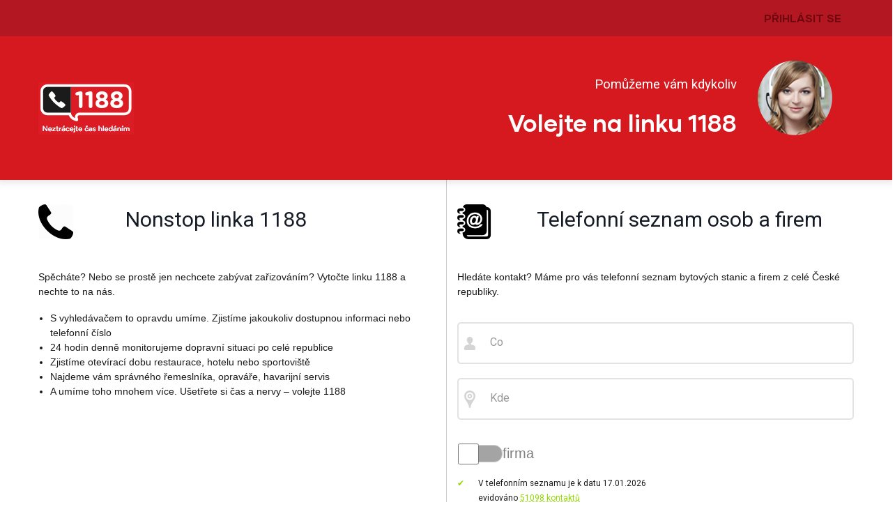

--- FILE ---
content_type: text/html; charset=UTF-8
request_url: https://koupelny-koupelnova-studia.1188.cz/
body_size: 5986
content:
<!DOCTYPE html>
<html lang="cs" dir="ltr">
  <head> 
    <meta charset="utf-8" />
<meta name="Generator" content="Drupal 11 (https://www.drupal.org)" />
<meta name="MobileOptimized" content="width" />
<meta name="HandheldFriendly" content="true" />
<meta name="viewport" content="width=device-width, initial-scale=1.0" />
<style>header .site-branding-logo{max-width:160px!important;}header.header-default .header-main-inner .header-inner{padding-left:160px!important;} header.header-default .header-main-inner .branding{width:160px!important;}</style>
<link rel="icon" href="/sites/default/files/favicon.png" type="image/png" />
<link rel="alternate" hreflang="cs" href="https://koupelny-koupelnova-studia.1188.cz/" />
<link rel="canonical" href="https://koupelny-koupelnova-studia.1188.cz/home" />
<link rel="shortlink" href="https://koupelny-koupelnova-studia.1188.cz/node/120" />

    <title>Home | 1188</title>
    <link rel="stylesheet" media="all" href="/core/misc/components/progress.module.css?t8e45s" />
<link rel="stylesheet" media="all" href="/core/misc/components/ajax-progress.module.css?t8e45s" />
<link rel="stylesheet" media="all" href="/core/modules/system/css/components/align.module.css?t8e45s" />
<link rel="stylesheet" media="all" href="/core/modules/system/css/components/container-inline.module.css?t8e45s" />
<link rel="stylesheet" media="all" href="/core/modules/system/css/components/clearfix.module.css?t8e45s" />
<link rel="stylesheet" media="all" href="/core/modules/system/css/components/hidden.module.css?t8e45s" />
<link rel="stylesheet" media="all" href="/core/modules/system/css/components/item-list.module.css?t8e45s" />
<link rel="stylesheet" media="all" href="/core/modules/system/css/components/js.module.css?t8e45s" />
<link rel="stylesheet" media="all" href="/core/modules/system/css/components/position-container.module.css?t8e45s" />
<link rel="stylesheet" media="all" href="/core/modules/system/css/components/reset-appearance.module.css?t8e45s" />
<link rel="stylesheet" media="all" href="/modules/custom/conectart/css/style.css?t8e45s" />
<link rel="stylesheet" media="all" href="/modules/custom/gavias_pagebuilder/assets/frontend/css/frontend.css?t8e45s" />
<link rel="stylesheet" media="all" href="/modules/custom/gavias_sliderlayer/vendor/revolution/css/settings.css?t8e45s" />
<link rel="stylesheet" media="all" href="/themes/custom/notech/assets/css/font-awesome/css/all.min.css?t8e45s" />
<link rel="stylesheet" media="all" href="/themes/custom/notech/assets/css/icon/flaticon.css?t8e45s" />
<link rel="stylesheet" media="all" href="/themes/custom/notech/assets/css/icon.css?t8e45s" />
<link rel="stylesheet" media="all" href="/themes/custom/notech/assets/css/animate.css?t8e45s" />
<link rel="stylesheet" media="all" href="/themes/custom/notech/assets/vendor/owl-carousel/assets/owl.carousel.min.css?t8e45s" />
<link rel="stylesheet" media="all" href="/themes/custom/notech/assets/vendor/owl-carousel/assets/owl.theme.default.min.css?t8e45s" />
<link rel="stylesheet" media="all" href="/themes/custom/notech/assets/vendor/prettyphoto/css/prettyPhoto.css?t8e45s" />
<link rel="stylesheet" media="all" href="/themes/custom/notech/assets/vendor/ytplayer/css/jquery.mb.YTPlayer.min.css?t8e45s" />
<link rel="stylesheet" media="all" href="/themes/custom/notech/assets/vendor/magnific/magnific-popup.css?t8e45s" />
<link rel="stylesheet" media="all" href="/themes/custom/notech/assets/css/bootstrap.css?t8e45s" />
<link rel="stylesheet" media="all" href="/themes/custom/notech/assets/css/template.css?t8e45s" />
<link rel="stylesheet" media="all" href="/themes/custom/notech_subtheme/css/style.css?t8e45s" />


    <script type="application/json" data-drupal-selector="drupal-settings-json">{"path":{"baseUrl":"\/","pathPrefix":"","currentPath":"node\/120","currentPathIsAdmin":false,"isFront":true,"currentLanguage":"cs"},"pluralDelimiter":"\u0003","suppressDeprecationErrors":true,"ajaxPageState":{"libraries":"eJyFjkEOwjAMBD9UnCdVTuKmKW5SbAeR31MECEQPHHdWs9pQCwVDMZdaBrXONIQq5KK0DRlwwdsT5GIkZUfLpZF0mKqsQ8JrRh03TORb5kjijghQlUxhkrpvlPi2lPPeMvaP9YUOVqlGYXaJq0c-Pa7mkl501OZtppX-1T8Z9JwLRJqwsQ3a1Wh1HpXuVE5uNA","theme":"notech_subtheme","theme_token":null},"ajaxTrustedUrl":{"form_action_p_pvdeGsVG5zNF_XLGPTvYSKCf43t8qZYSwcfZl2uzM":true,"\/home?ajax_form=1":true},"ajax":{"edit-corporate":{"callback":"::ajaxSetCorporate","wrapper":"search_container--696b4b2517de1","progress":{"type":"none"},"event":"change","url":"\/home?ajax_form=1","httpMethod":"POST","dialogType":"ajax","submit":{"_triggering_element_name":"corporate"}}},"user":{"uid":0,"permissionsHash":"0b04b925083aeda9c8a579846a8e4ba0e5e70b362c59806e88ad18d10819812c"}}</script>
<script src="/core/assets/vendor/jquery/jquery.min.js?v=4.0.0-rc.1"></script>
<script src="/sites/default/files/languages/cs_D-9hlZGT75-EZQKNtSxKUmTTyRCrOt02CNic0Vg0XKE.js?t8e45s"></script>
<script src="/core/misc/drupalSettingsLoader.js?v=11.2.4"></script>
<script src="/core/misc/drupal.js?v=11.2.4"></script>
<script src="/core/misc/drupal.init.js?v=11.2.4"></script>
<script src="/themes/custom/notech/assets/vendor/jquery-migrate.min.js?v=11.2.4"></script>
<script src="/themes/custom/notech/assets/js/bootstrap.js?v=11.2.4"></script>
<script src="/themes/custom/notech/assets/js/imagesloader.min.js?v=11.2.4"></script>
<script src="/themes/custom/notech/assets/vendor/jquery.easing.js?v=11.2.4"></script>
<script src="/themes/custom/notech/assets/vendor/jquery.appear.js?v=11.2.4"></script>
<script src="/themes/custom/notech/assets/vendor/jquery.easypiechart.min.js?v=11.2.4"></script>
<script src="/themes/custom/notech/assets/vendor/owl-carousel/owl.carousel.js?v=11.2.4"></script>
<script src="/themes/custom/notech/assets/vendor/waypoint.js?v=11.2.4"></script>
<script src="/themes/custom/notech/assets/vendor/count-to.js?v=11.2.4"></script>
<script src="/themes/custom/notech/assets/vendor/masonry.pkgd.min.js?v=11.2.4"></script>
<script src="/themes/custom/notech/assets/vendor/isotope.pkgd.min.js?v=11.2.4"></script>
<script src="/themes/custom/notech/assets/vendor/aos.js?v=11.2.4"></script>
<script src="/themes/custom/notech/assets/vendor/prettyphoto/js/jquery.prettyPhoto.js?v=11.2.4"></script>
<script src="/themes/custom/notech/assets/vendor/ytplayer/js/jquery.mb.YTPlayer.min.js?v=11.2.4"></script>
<script src="/themes/custom/notech/assets/vendor/magnific/jquery.magnific-popup.min.js?v=11.2.4"></script>
<script src="/themes/custom/notech/assets/vendor/quotes_rotator/js/modernizr.custom.js?v=11.2.4"></script>
<script src="/themes/custom/notech/assets/vendor/quotes_rotator/js/jquery.cbpQTRotator.min.js?v=11.2.4"></script>
<script src="/themes/custom/notech/assets/vendor/jquery.nicescroll.min.js?v=11.2.4"></script>
<script src="/themes/custom/notech/assets/js/main.js?v=11.2.4"></script>
<script src="/themes/custom/notech_subtheme/js/main.js?v=11.2.4"></script>


    <link rel="stylesheet" type="text/css" href="https://fonts.googleapis.com/css?family=Roboto:100,300,400,600,800,900"/>


    
          <style class="style-customize">:root {--notech-theme-color:#d9d9d9;--notech-theme-color-second:#1a1a1a;--notech-font-sans-serif:Roboto;--font-body-weight:300;--font-body-size:17px;--body-color:#1a1a1a;--body-link-color:#d71128;--body-link-color-hover:#ab1327;--topbar-bg-color:#b31822;--topbar-color:#ad1c21;--topbar-link-color:#ad1c21;--topbar-link-color-hover:#ff0a16;--topbar-color-icon:#1a1a1a;--menu-link-color:#ffffff;--menu-link-color-hover:#000000;--submenu-bg-color:#ffffff;--submenu-color:#1a1a1a;--submenu-link-color:#1a1a1a;--submenu-link-color-hover:#d71128;--footer-bg-color:#ffffff;--footer-color:#828282;--footer-link-color:#d71128;--footer-link-color-hover:#de5666; }</style>
    
          <style type="text/css">.el-3699593{padding-top:30px}@media(max-width: 1024.98px){.el-3699593{padding-top:30px}}@media(max-width: 1024.98px){.el-3699593{padding-top:30px}}.el-29804060{padding-top:30px}@media(max-width: 1024.98px){.el-29804060{padding-top:30px}}@media(max-width: 1024.98px){.el-29804060{padding-top:30px}}.el-83590267 > .bb-inner{padding-top:80px; padding-bottom:15px}@media(max-width: 1024.98px){.el-44389682{padding-top:30px}}@media(max-width: 1024.98px){.el-44389682{padding-top:30px}}@media(max-width: 1024.98px){.el-18472958{padding-top:30px}}@media(max-width: 1024.98px){.el-18472958{padding-top:30px}}.el-7630261 > .bb-inner{padding-top:30px; padding-bottom:30px}@media(max-width: 1024.98px){.el-44389682{padding-top:30px}}@media(max-width: 1024.98px){.el-44389682{padding-top:30px}}@media(max-width: 1024.98px){.el-18472958{padding-top:30px}}@media(max-width: 1024.98px){.el-18472958{padding-top:30px}}@media(max-width: 1024.98px){.el-96193154{padding-top:30px}}@media(max-width: 1024.98px){.el-96193154{padding-top:30px}}</style>
    
  </head>

  
  <body class="hidden-title gavias-pagebuilder layout-no-sidebars wide frontpage node--type-page">

    <a href="#main-content" class="visually-hidden focusable">
      Přejít k hlavnímu obsahu
    </a>

      

    
      <div class="dialog-off-canvas-main-canvas" data-off-canvas-main-canvas>
    <div class="gva-body-wrapper">
	<div class="body-page gva-body-page">
	   <header id="header" class="header-default header-one">
	
			<div class="topbar topbar__one">
			<div class="topbar__content header-default__topbar-content">
				<div class="topbar__left">
					<div class="topbar__left-content"> 
						  <div class="region region__topbar">
    <nav aria-labelledby="block-notech-subtheme-menuuzivatelskehouctu-menu" id="block-notech-subtheme-menuuzivatelskehouctu" class="block block-menu navigation menu--account">
          
  
  <h2  class="visually-hidden block-title block-title" id="block-notech-subtheme-menuuzivatelskehouctu-menu"><span>Menu uživatelského účtu</span></h2>
  
  <div class="block-content">
                 
              <ul class="gva_menu">
        
            <li  class="menu-item">
        <a href="/user/login" data-drupal-link-system-path="user/login">Přihlásit se</a>
        
      </li>
        </ul>
  


        </div>  
</nav>

  </div>

					</div>	
				</div>
				<div class="topbar__right">
					<div class="topbar__right-content"> 
											</div>	
				</div>
			</div>
		</div>
	
					  

	<div class="header-one__main gv-sticky-menu">
		<div class="header-one__content">
			<div class="header-one__main-inner p-relative">
				<div class="header-one__left">		
					<div class="header-one__branding">
													  <div class="region region__branding">
    
      <a href="/" title="Domů" rel="home" class="site-branding-logo">
        
        <img class="logo-site" src="/sites/default/files/logo2-790eda2b500b624c6c33a195cf0a4936.png" alt="Domů" />
        
    </a>
    
  </div>

											</div>
					<div class="header-one__main-menu">
						<div class="gva-offcanvas-mobile">
							<div class="close-offcanvas hidden"><i class="fa fa-times"></i></div>
							<div class="main-menu-inner">
																	  <div class="region region__main-menu">
    <div id="block-notech-subtheme-gaviascontentbuilderheroimage" class="block block-gavias-pagebuilder block-gavias-pagebuilder-blockgavias-pagebuilder-block____3 no-title">
  
    
      <div class="content block-content">
      <div class="gavias-blockbuilder-content">
   
  		
		<div class="gbb-row-wrapper">
		  	<div class="hero-content-img gbb-row  bg-size-cover el-12395078 "  style="" >
		    	<div class="bb-inner default">  
		      	<div class="bb-container container">
			        	<div class="row row-wrapper">
									<div  class="gsc-column el-34670173 col-xxl-9 col-xl-9 col-lg-9 col-md-12 col-sm-12 col-xs-12   ">
			<div class="column-inner  bg-size-cover ">
				<div class="column-content-inner">
				  <div class="el-custom-content hero-content-text " ><p><strong><span style="color: #ffffff; font-size: 14pt;">Pomůžeme v&aacute;m kdykoliv</span></strong></p>
<h1 title="Volejte na linku 1188"><span style="color: #ffffff;">Volejte na linku 1188</span></h1></div>				</div>  
			</div>

					
		  
		 </div>
				<div  class="gsc-column el-89800740 col-xxl-2 col-xl-2 col-lg-2 col-md-2 col-sm-4 col-xs-12   ">
			<div class="column-inner  bg-size-cover ">
				<div class="column-content-inner">
				  
                     <div class="image-content-one__single hero-content-image skin-v1" >
               <div class="image-content-one__image">
                  <img src="https://koupelny-koupelnova-studia.1188.cz/sites/default/files/img/hero-image.png" alt="" />
                                 </div>
               <div class="image-content-one__content">
                  
               </div>  
            </div>
            

          

          

         				</div>  
			</div>

					
		  
		 </div>
			     	 			</div>
    				</div>
  				</div>  
			  				</div>  
		</div>
		  
 </div> 

    </div>
  </div>

  </div>

															</div>

													</div>
						
						<div id="menu-bar" class="menu-bar menu-bar-mobile d-xxl-none d-xl-none">
							<span class="one"></span>
							<span class="two"></span>
							<span class="three"></span>
						</div>
					</div>
				</div>
				<div class="header-one__right">
					
					 
				</div>	
			</div>
		</div>
	</div>

</header>

		
	   		
		<div role="main" class="main main-page">
		
			<div class="clearfix"></div>
				

			
			<div class="clearfix"></div>
						
			<div class="clearfix"></div>
			
			<div id="content" class="content content-full">
				<div class="container container-bg">
					<div class="content-main-inner">
	<div class="row">
		
				 

		<div id="page-main-content" class="main-content col-xl-12 col-lg-12 col-md-12 col-sm-12 col-xs-12 order-xl-2 order-lg-2 order-md-1 order-sm-1 order-xs-1 ">
			<div class="main-content-inner">
									<div class="content-main">
						  <div class="region region__content">
    <div data-drupal-messages-fallback class="hidden"></div><!-- Start Display article for detail page -->

<div data-history-node-id="120" class="node node--type-page node--view-mode-full">
  	<div class="header-title">
	 	<div class="container">
			<h2 class="title"><span>
<span>Home</span>
</span></h2>
	 	</div>
  	</div>
  	<div class="node__content clearfix">
	 	<div class="gavias-builder--content">		
		<div class="gbb-row-wrapper">
		  	<div class="home-content gbb-row  bg-size-cover el-74153353 "  style="" >
		    	<div class="bb-inner default">  
		      	<div class="bb-container container">
			        	<div class="row row-wrapper">
									<div  class="gsc-column el-3699593 col-xxl-6 col-xl-6 col-lg-6 col-md-6 col-sm-12 col-xs-12 home-col home-col__1  ">
			<div class="column-inner  bg-size-cover ">
				<div class="column-content-inner">
				                       <div class="widget gsc-icon-box-classic top-left box-margin-0"  >
               
               
               <div class="highlight_content verticle-align-top">
                     
                                       <div class="desc text-gray "><div style="display: flex; width: 100%; align-items: center;">
<div style="width: 22%;"><img src="/sites/default/files/img/phone.png" alt="phone" /></div>
<div style="width: 50%;"><strong class="title">Nonstop linka 1188</strong></div>
</div>
<p>&nbsp;</p></div>
                     
               </div>

                
            </div> 
            

         <div class="el-custom-content col-content col-content--1 " ><p>Spěch&aacute;te? Nebo se prostě jen nechcete zab&yacute;vat zařizov&aacute;n&iacute;m? Vytočte linku 1188 a nechte to na n&aacute;s.</p>
<ul>
<li>S&nbsp;vyhled&aacute;vačem to opravdu um&iacute;me. Zjist&iacute;me jakoukoliv dostupnou informaci nebo telefonn&iacute; č&iacute;slo</li>
<li>24 hodin denně monitorujeme dopravn&iacute; situaci po cel&eacute; republice</li>
<li>Zjist&iacute;me otev&iacute;rac&iacute; dobu restaurace, hotelu nebo sportovi&scaron;tě</li>
<li>Najdeme v&aacute;m spr&aacute;vn&eacute;ho řemesln&iacute;ka, oprav&aacute;ře, havarijn&iacute; servis</li>
<li>A um&iacute;me toho mnohem v&iacute;ce. U&scaron;etřete si čas a nervy &ndash; volejte 1188</li>
</ul>
<p>&nbsp;</p></div>
         <style rel="stylesheet">
            #button-f3f6mo1v5xzd{background:#999;color:white;border-color:none;}            #button-f3f6mo1v5xzd:hover{background:#1a1a1a;}         </style>

         <div class="clearfix"></div>
         <a href="/linka"  class="gsc-button aabbccdd radius-2x  medium " id="button-f3f6mo1v5xzd" >
            Více informací          </a> 

         				</div>  
			</div>

					
		  
		 </div>
				<div  class="gsc-column el-29804060 col-xxl-6 col-xl-6 col-lg-6 col-md-6 col-sm-12 col-xs-12 home-col home-col__2  ">
			<div class="column-inner  bg-size-cover ">
				<div class="column-content-inner">
				                       <div class="widget gsc-icon-box-classic top-left box-margin-0"  >
               
               
               <div class="highlight_content verticle-align-top">
                     
                                       <div class="desc text-gray "><div style="display: flex; width: 100%; align-items: center;">
<div style="width: 20%;"><img src="/sites/default/files/img/address_book.png" alt="phone" /></div>
<div style="width: 80%;"><strong class="title">Telefonn&iacute; seznam osob a firem</strong></div>
</div>
<p>&nbsp;</p></div>
                     
               </div>

                
            </div> 
            

         <div class="el-custom-content col-content col-content--2 " ><p>Hled&aacute;te kontakt? M&aacute;me pro v&aacute;s telefonn&iacute; seznam bytov&yacute;ch stanic a firem z&nbsp;cel&eacute; Česk&eacute; republiky.</p></div><div class=" clearfix widget gsc-block-drupal title-align-left  hidden-title-off remove-margin-off text-dark" ><div class="conectart-search-form block block-conectart block-conectart-search no-title" data-drupal-selector="conectart-search-form" id="block-notech-subtheme-conectartsearchblock">
  
    
      <div class="content block-content">
      <form action="/" method="post" id="conectart-search-form" accept-charset="UTF-8">
  <div id="search_container--696b4b2517de1" class="search_container js-form-wrapper form-wrapper" data-drupal-selector="edit-search-container"><div class="js-form-item form-item js-form-type-textfield form-item-what js-form-item-what form-no-label">
        <input data-drupal-selector="edit-what" type="text" id="edit-what" name="what" value="" size="25" maxlength="128" placeholder="Co" class="form-text" />

        </div>
<div class="js-form-item form-item js-form-type-textfield form-item-where js-form-item-where form-no-label">
        <input data-drupal-selector="edit-where" type="text" id="edit-where" name="where" value="" size="25" maxlength="128" placeholder="Kde" class="form-text" />

        </div>
<div id="switcher_container" class="switcher_container js-form-wrapper form-wrapper" data-drupal-selector="edit-switcher-container"><div class="js-form-item form-item js-form-type-checkbox form-item-corporate js-form-item-corporate form-no-label">
        <input data-drupal-selector="edit-corporate" type="checkbox" id="edit-corporate" name="corporate" value="1" class="form-checkbox" />

        </div>
<span>Firma</span></div>
<div id="edit-info" class="js-form-item form-item js-form-type-item form-item-info js-form-item-info form-no-label">
        V telefonním seznamu je k datu 17.01.2026 evidováno <span class="green--decorated">51098 kontaktů</span>
        </div>
<input data-drupal-selector="edit-submit-search-696b4b2517de1" type="submit" id="edit-submit-search-696b4b2517de1" name="Hled-696b4b2517de1" value="HLEDAT" class="button js-form-submit form-submit" />
</div>
<input autocomplete="off" data-drupal-selector="form-aw5ac4uspodgam8lwspremnxsnmkaxexsm5ib-s1g-k" type="hidden" name="form_build_id" value="form-aW5Ac4UspodgAM8LwsprEmNxsNMKAxEXSM5Ib-S1g-k" />
<input data-drupal-selector="edit-conectart-search-form" type="hidden" name="form_id" value="conectart_search_form" />

</form>

    </div>
  </div>
</div>				</div>  
			</div>

					
		  
		 </div>
			     	 			</div>
    				</div>
  				</div>  
			  				</div>  
		</div>
		</div>
  	</div>
</div>


  </div>

					</div>
							</div>
		</div>

		<!-- Sidebar Left -->
				<!-- End Sidebar Left -->

		<!-- Sidebar Right -->
				<!-- End Sidebar Right -->
		
	</div>
</div>
				</div>
			</div>

						
		</div>
	</div>

	<footer id="footer" class="footer">
  	  		<div class="footer-inner">
		  	<div class="footer-content">
				  <div class="region region__footer">
    <div id="block-gaviascontentbuilderfooter-2" class="block block-gavias-pagebuilder block-gavias-pagebuilder-blockgavias-pagebuilder-block____1 no-title">
  
    
      <div class="content block-content">
      <div class="gavias-blockbuilder-content">
   
  		
		<div class="gbb-row-wrapper">
		  	<div class=" gbb-row  bg-size-cover el-83590267 "  style="" >
		    	<div class="bb-inner default">  
		      	<div class="bb-container container">
			        	<div class="row row-wrapper">
									<div  class="gsc-column el-3069914 col-xxl-12 col-xl-12 col-lg-12 col-md-12 col-sm-12 col-xs-12   ">
			<div class="column-inner  bg-size-cover ">
				<div class="column-content-inner">
				  <div class="block block-custom-text site-footer__top-title" ><div class="block-content"><div>
<h4 class="site-footer__top-title title-footer__companyname">1188</h4>
<p class="site-footer__top-title title-footer__copyrights">Copyright {YEAR} - Všechna práva vyhrazena</p>
</div></div></div><div class="block block-custom-text " ><div class="block-content"><div>
<a href="/obchodni-podminky-1188">Obchodní podmínky</a>
<a href="/kontakty">Kontakty</a>
<a href="/pro-kc">Pro kontaktní centra</a>
</div>
</div></div>				</div>  
			</div>

					
		  
		 </div>
			     	 			</div>
    				</div>
  				</div>  
			  				</div>  
		</div>
		  
 </div> 

    </div>
  </div>

  </div>

		  	</div>
		</div>   
  
  
</footer>
</div>


  </div>

    
    <script src="/core/assets/vendor/once/once.min.js?v=1.0.1"></script>
<script src="/core/assets/vendor/tabbable/index.umd.min.js?v=6.2.0"></script>
<script src="/modules/custom/conectart/js/custom.js?v=11.2.4"></script>
<script src="/core/misc/progress.js?v=11.2.4"></script>
<script src="/core/assets/vendor/loadjs/loadjs.min.js?v=4.3.0"></script>
<script src="/core/misc/debounce.js?v=11.2.4"></script>
<script src="/core/misc/announce.js?v=11.2.4"></script>
<script src="/core/misc/message.js?v=11.2.4"></script>
<script src="/core/misc/ajax.js?v=11.2.4"></script>
<script src="/core/misc/jquery.form.js?v=4.3.0"></script>
<script src="/modules/custom/gavias_pagebuilder/vendor/skrollr.min.js?v=1.x"></script>
<script src="/modules/custom/gavias_pagebuilder/vendor/main.js?v=1.x"></script>
<script src="/modules/custom/gavias_sliderlayer/vendor/revolution/js/jquery.themepunch.tools.min.js?v=1.x"></script>
<script src="/modules/custom/gavias_sliderlayer/vendor/revolution/js/jquery.themepunch.revolution.min.js?v=1.x"></script>
<script src="/modules/custom/gavias_sliderlayer/vendor/revolution/js/extensions/revolution.extension.actions.min.js?v=1.x"></script>
<script src="/modules/custom/gavias_sliderlayer/vendor/revolution/js/extensions/revolution.extension.carousel.min.js?v=1.x"></script>
<script src="/modules/custom/gavias_sliderlayer/vendor/revolution/js/extensions/revolution.extension.kenburn.min.js?v=1.x"></script>
<script src="/modules/custom/gavias_sliderlayer/vendor/revolution/js/extensions/revolution.extension.layeranimation.min.js?v=1.x"></script>
<script src="/modules/custom/gavias_sliderlayer/vendor/revolution/js/extensions/revolution.extension.migration.min.js?v=1.x"></script>
<script src="/modules/custom/gavias_sliderlayer/vendor/revolution/js/extensions/revolution.extension.navigation.min.js?v=1.x"></script>
<script src="/modules/custom/gavias_sliderlayer/vendor/revolution/js/extensions/revolution.extension.parallax.min.js?v=1.x"></script>
<script src="/modules/custom/gavias_sliderlayer/vendor/revolution/js/extensions/revolution.extension.slideanims.min.js?v=1.x"></script>
<script src="/modules/custom/gavias_sliderlayer/vendor/revolution/js/extensions/revolution.extension.video.min.js?v=1.x"></script>

    
        <div id="gva-overlay"></div>
  </body>
</html>


--- FILE ---
content_type: text/css
request_url: https://koupelny-koupelnova-studia.1188.cz/modules/custom/conectart/css/style.css?t8e45s
body_size: 4229
content:
html{
    scroll-behavior: smooth;
}
.header-one__main,
.header-one .stuck{
    background:#d6191f !important;
    border:none !important;
    padding:2rem !important;
}
.gva_menu a:active{
    color:black !important;
}
.topbar__one,
.header-one{
    border:none !important;
}
.home-col .column-inner{
    min-height:450px;
}
.header-one__right{
    color:white !important;
}
.topbar__content{
    flex-direction:row-reverse;
}
.topbar__left{
    justify-content:flex-end !important;
}
.navigation .gva_menu > li > a{
    padding:0 18px !important;
    color: #70070e !important;
    text-transform: uppercase !important;
    font-weight:900 !important;
}
.topbar__one .topbar__content{
}
.site-footer__top-title{
    color:#D6D6D6 !important;
}
.site-footer__top{
    border:none;
}
.title-footer__companyname{
    font-size:2rem;
    font-weight:500;
}

footer .block-content a{
    margin-right:30px;
    font-size:0.8rem;
    font-weight:500;
    text-decoration: underline dotted;
}
.footer-links .bb-inner{
    padding-top:0 !important;
    margin-bottom:30px  !important;
}
footer{
    border-top: 1px solid #D6D6D6  !important;
    background:none !important;
}
.el-83590267 > .bb-inner{
    padding-top:15px  !important;
}
.gav-help-region{
    display:none !important;
}
.aabbcc{
    background-color:red !important;
}

.home-col .column-inner,
.home-col .column-content-inner{
    display:flex;
    flex-direction:column;
    height:100%;
    justify-content:flex-start;
}
.home-col .gsc-icon-box-classic .highlight_content{
    gap:15px;
}
.home-col .gsc-icon-box-classic .highlight_content .title {
    font-weight:400;
    font-size:30px;
    line-height: 80%;
}
.home-col .col-content p,
.home-col .col-content span,
.home-col .col-content ul{
    line-height: 150% !important;
}

.home-col:nth-child(2){
    border-left:1px solid #ccc;
}

.home-col p,
.home-col ul
{
    font-family: 'Gotham Rounded A', 'Gotham Rounded B', 'Arial CE', 'Helvetica CE', Arial, helvetica, sans-serif;
}
.home-col ul{
    padding-left:17px;
}
.home-col ul li::marker {
    color: red;
}
.home-col .col-content{
    margin-top:30px;
    font-size:14px;
}
.home-col .gsc-button,
.home-col input
{
    margin: 0 !important;
    margin-top:34px !important;
    text-align:center !important;
    font-weight:300 !important;
    font-size:12px !important;
}
.home-col .search_container input{
    margin-top:0 !important;
}
.home-col .gsc-icon-box-classic{
    min-height:69px;
}

.home-cols-content .gbb-row .bb-inner{
    padding-top:40px !important;
    padding-bottom:0 !important;
    margin-bottom:40px !important;
    padding-left:30px !important;
    padding-right:30px !important;
}
.aabbccdd{
    padding-top:0px;
    text-align:center;
    width:80%;
}

.aabbccddee{
    text-align:center;
}

.hero-content-img{
    width:100%;
}
.header-one__right{
    width:0px !important;
    flex: 0 0 0% !important;
}
.header-one__left{
    flex: 0 0 100% !important;
}
.hero-content-text{
    text-align:end;
}
.hero-content-img .container div{
    align-content:center;
    align-items:center;
    justify-content: flex-end;
}
.hero-content-img .image-content-one__content{
    display:none;
    width:0px !important;
}
.hero-content-image{
    width:max-content;
    margin: 0 0 0 0;
    padding-right:0;
}
.gbb-row .bb-inner {
    padding-top: 0px !important;
    padding-bottom: 0px !important;
}
.home-col .gsc-button{
    justify-self: flex-end !important;
    align-self: center !important;
    width:100% !important;
}
.home-col .for-search-form,
.home-col .col-content{
    height:100%
}
.el-83590267 > .bb-inner{
    padding-top:45px !important;
    padding-bottom:30px !important;
}
.linka-content-row-2::before{
    position:absolute;
    height:100%;
    width:50%;
    left:100%;
    bottom:100%;
    background:gray;
}
.home-col__2 .widget.gsc-block-drupal{
    height:100%;
    margin-bottom:0;
}
.home-col__2 form{
    display:flex;
    flex-direction:column;
    height:100% !important;
}
.home-col__2 form input::placeholder{
    font-weight:400;
    color:#999999;
    font-size:16px;
}
.home-col__2 input{

    width:100%;
}
.home-col__2 input[type="submit"]{
    margin-top:68px !important;
    background:#999999 !important;
    padding-left:35px;
    padding-right:35px;
    padding-top:15px;
    padding-bottom:15px;
    min-height:21.5px;
    border-radius:5px;

}
.home-col__2 input[type="submit"]:hover{
    background:#1a1a1a !important;
}
.form-item-what,
.form-item-what2,
.form-item-where{
    padding:8px;
    border:2px solid #e3e3e3;
    border-radius:5px;
    justify-content: end;
    height:max-content;
    display:flex;
    width:100%;
}
.form-item-what{
    margin-bottom:20px;
}
.form-item-what2{
    margin-bottom:20px;
}
.form-item-what input[type="text"],
.form-item-what2 input[type="text"],
.form-item-where input[type="text"]{
    flex: 0 0 95% !important;
    box-shadow:none !important;
    --webkit-box-shadow:none !important;
    text-align:left !important;
    border:none !important;

}
#edit-what,
#edit-what2,
#edit-where{
    margin-top:0;
    background:transparent;
    background-color:transparent;
}


.form-item-what:before{
    content: " ";
    position: relative;
    width: 30px;
    height: 40px;
    background: url('/sites/default/files/img/searchWhat_icon.png') 25px no-repeat;
    z-index: 1;
    background-position: left;
}

.form-item-what2:before{
    content: " ";
    position: relative;
    width: 30px;
    height: 40px;
    background: url('/sites/default/files/img/searchWhat_icon.png') 25px no-repeat;
    z-index: 1;
    background-position: left;
}
.form-item-where:before{
    content: " ";
    position: relative;
    width: 30px;
    height: 40px;
    background: url('/sites/default/files/img/searchWhere_icon.png') 25px no-repeat;
    z-index: 1;
    background-position: left;
}
.home-col__2 .col-content{
    height:20%;
}
.home-col__2 .content{
    flex: 0 0 80%;
}
.home-col__2 .form-item-info{
    width:50%;
    margin-top:15px;
    margin-left:30px;
    margin-right:30px;
    margin-bottom:15px;
    color:#1a1a1a;
    font-weight:400;
    font-size:0.7rem;
    position:relative;
}
.home-col__2 .form-item-info:before{
    content: "✔";
    position: absolute;
    color:#92d800;
    left:-30px;
    top: 0;
    height:max-content;
    width:max-content;
}
.home-col__2 .block-content{
    height:100%;
}
.home-col__2 input[type="text"]{
    font-size:16px;
    font-weight:400;
}
.form-item-what:hover,
.form-item-what2:hover,
.form-item-where:hover{
    outline: none;
    box-shadow: 0 0 8px rgba(0, 123, 255, 0.9);
    border-radius: 5px;
}

.linka-content-row,
.kontakty-content-row{
    padding:30px 0;
    border-bottom: 1px solid #DEDEDE;
}
.linka-content-row h1{
    box-sizing: border-box;
    font-size: 35px;
    margin: 10px 0px 20px;
    font-family: 'Gotham Rounded A', 'Gotham Rounded B', 'Arial CE', 'Helvetica CE', Arial, helvetica, sans-serif;
    font-weight: 100 !important;
    line-height: 1.1 !important;
    color: #333333;
}
#block-notech-subtheme-gaviascontentbuilderlinkacontent,
#block-notech-subtheme-gaviascontentbuilderkontaktycontent{
    margin-bottom:0  !important;
}
.menu-bar-mobile{
    display:none;
}
.kontakty-content-row--1{
    padding: 5px 0;
}
.kontakty-content-row--1 .content-custom-kontakty{
    display:flex;
    align-content:center;
    align-items:center;
}
.kontakty-content-row--1 .content-custom-kontakty h1{
    font-size:3rem;
    color: #d6191f;
    font-weight:100;
}
.pro-kc-head{
    display:flex;
    align-content:center;
    align-items:center;
}
.pro-kc-head h1{
    font-size:48pt;
    font-weight:200;
    color: #d6191f;
    margin-bottom:0;
}
.pro-kc-head p{
    font-size:26pt;
    font-weight:400;
    color: #1a1a1a;
}
.space-container{
    padding:40px 0;
    border-bottom: 1px solid #DEDEDE;
    border-top: 1px solid #DEDEDE;
}
.flex-links{
    justify-content:space-between;
}
.flex-links a {
    margin:0 5px;
}
.mobile-search-spec{
    display:none;
}


/**MEDIAQUERY**/

@media (max-width: 768px) {

    .flex-links{
        justify-content:center;
    }
    .home-col:nth-child(2){
        border:none;
    }
    .kontakty-content-row--1 .content-custom-kontakty{
        justify-content:center;
    }
    .kontakty-content-row--1 .content-custom-kontakty img{
        display:none;
    }
    .header-one__left{
        display:flex !important;
        justify-content:center !important;
    }
    .header-one__main-menu{
        display:none !important;
        width:0px !important;
    }
    .header-one__branding{
        display:flex !important;
        justify-content:center !important;
        margin-right:0 !important;
    }
    .header-one__main, .header-one .stuck {
        padding:5px !important;
    }
    .pro-kc-head .cell:nth-child(2){
        display:none;
    }
    .pro-kc-head .cell:nth-child(1){
        flex: 0 0 100%;
    }
    .pro-kc-head h1{
        font-size:32pt;
    }
    .pro-kc-head p{
        font-size:20pt;
    }
}
.SearchSubject-column--menu {
    width: 250px;
    border-right: 1px solid #E6E6E6;
    padding-right: 15px;
    vertical-align: top;
}
.SearchSubject-column {
    display: table-cell;
    padding: 10px;
    padding-right: 10px;
}
.table_table .table_cell {
    display: table-cell;
}
.SearchSubject-column--menu .table_cell {
    vertical-align: middle;
}
.SearchSubject-column--menu-operatorka img {
    max-height: 60px;
}
.SearchSubject-column--menu-operatorka p {
    margin: 0;
    padding: 0;
    font-family: 'Gotham Rounded A', 'Gotham Rounded B', 'Arial CE', 'Helvetica CE', Arial, helvetica, sans-serif;
    font-weight: 700;
}
.Searches-ThreeColumn-column {
    display: table-cell;
    width: auto;
    vertical-align: top;
    padding: 10px;
}
.Searches-ThreeColumn-column .phonebook_subject {
    font-family: 'Gotham Rounded A', 'Gotham Rounded B', 'Arial CE', 'Helvetica CE', Arial, helvetica, sans-serif;
    font-weight: 300;
    margin-bottom: 40px;
    padding: 10px;
    border: 2px solid #fff;
    border-radius: 10px;
}
.search_result_wrapper .table_table {
    vertical-align: top;
    text-align: left;
}
.table_table {
    display: inline-table;
    width: 100%;
}
.search_result_wrapper .table_cell.logo {
    width: 80px;
    padding-right: 20px;
}
.search_result_wrapper .table_table .table_cell {
    vertical-align: top;
    text-align: left;
}
.table_table .table_cell {
    display: table-cell;
}
.search_result_wrapper .table_cell.logo img {
    width: 80px;
}
p {
    margin: 0 0 10px;
}
.Searches-ThreeColumn-column .allow_direct_marketing {
    position: relative;
}
#pagination .pagination_label {
    font-family: 'Gotham Rounded A', 'Gotham Rounded B', 'Arial CE', 'Helvetica CE', Arial, helvetica, sans-serif;
    font-weight: 500;
    color: #999;
}
.limit_prekrocen_content {
    border-top: 1px solid #DEDEDE;
    border-bottom: 1px solid #DEDEDE;
    background: #F4F4F4;
    padding: 40px 0;
    position: relative;
}
.flex-sb{
    justify-content:space-between;
}
.flex
{
    width:100%;
    display:flex;
    flex-wrap:wrap;
}
.search-spec form{
    display:flex;
    flex-direction:row;
    align-items:center;
    gap:5px;
}
.search-spec .js-form-type-item,
.mobile-search-spec .js-form-type-item{
    display:none;
}
.search-spec form div{
    margin:0;
    background:white;
}
.search-spec form input[type="text"]{
    flex: 0 0 85%;
}

@media (max-width: 1024px) {
    .mobile-search-spec{
        display:initial;
    }
    .mobile-search-spec form{
        padding-top:30px;
    }
    .mobile-search-spec div{
        margin-bottom:15px;
    }
    .mobile-search-spec .js-form-submit{
        background: #999999;
        color:white;
        border-radius:5px;
    }
    .Searches-ThreeColumn-column{
        width:100vw;
    }

}

.switcher_container{
    padding: 0 5px;
    margin-top:30px;
    display: flex;
    justify-content:flex-start;
    width:100%;
    gap:1rem;
    align-items: center;
    align-content: center;
    font-size: 1.2rem;
    text-transform: lowercase;
    font-family: Arial, Helvetica, sans-serif;
    font-weight: 500;
    color: gray;
}

.switcher_container .form-item-corporate {
    border: 1px solid rgb(206, 206, 206);
    border-radius: 30px;
    width: 60px;
    height: 25px;
    background: #a4a4a4;
}

.switcher_container .form-item-corporate input {
    outline: none;
    appearance: none;
    cursor: pointer;
    width: 30px;
    height: 30px;
    clip-path: stroke-box circle(50% at 50% 50%) ;
    background: radial-gradient(circle, rgba(255,255,255,1) 63%, rgba(217,217,217,1) 63%);
    transform:translateY(-3px) translateX(-5px);
}

.switcher_container .form-item-corporate input[checked="checked"]{
    transform:translateY(-3px) translateX(30px);
}

.green--decorated{
    color: #92d800;
    text-decoration-line: underline;
    text-decoration-style: dotted;
    text-decoration-color: #92d800;
}
.region__main-menu form .search_container{
    background:transparent;
    display:flex;
    justify-content:end;
    flex-wrap: wrap;
    gap:1%;
    -webkit-transform: scale(.8);
    -moz-transform: scale(.8);
    -ms-transform: scale(.8);
    -o-transform: scale(.8);
    transform: scale(.8);

    -webkit-transform-origin: right;
    -moz-transform-origin: right;
    -ms-transform-origin: right;
    -o-transform-origin: right;
    transform-origin: right;
}
.region__main-menu form .search_container .switcher_container{
    flex: 1 0 100%;
    order:1;
    margin-left:auto;
    width:100%;
    background:transparent;
    color:white;
    display:flex;
    justify-content:end;
    flex-direction:row-reverse;
    padding: 15px 0;
}

.region__main-menu form .switcher_container .form-item-corporate {
    border: 1px solid rgb(206, 206, 206);
    border-radius: 30px;
    width: 60px;
    height: 25px;
    background: white;
}

.region__main-menu form .switcher_container .form-item-corporate input {
    outline: none;
    appearance: none;
    -webkit-appearance: none;
    cursor: pointer;
    width: 30px;
    height: 30px;
    clip-path: stroke-box circle(50% at 50% 50%) ;
    background: radial-gradient(circle, #d71128 63%, rgba(255,255,255,1) 63%);
    -webkit-transform: translateY(-3px) translateX(-5px);
    -moz-transform: translateY(-3px) translateX(-5px);
    -ms-transform: translateY(-3px) translateX(-5px);
    -o-transform: translateY(-3px) translateX(-5px);
    transform: translateY(-3px) translateX(-5px);
}

.region__main-menu form .switcher_container .form-item-corporate input[checked="checked"]{
    -webkit-transform: translateY(-3px) translateX(30px);
    -moz-transform: translateY(-3px) translateX(30px);
    -ms-transform: translateY(-3px) translateX(30px);
    -o-transform: translateY(-3px) translateX(30px);
    transform: translateY(-3px) translateX(30px);
}

.region__main-menu .js-form-type-textfield{
    flex: 1 1 25%;
    max-width:250px;
}
.region__main-menu .js-form-type-textfield input[type="text"]{
    max-width:190px;
    width:100%;

}

.region__main-menu form .conectart-search-form{
    width:100%;
}
.region__main-menu .search-spec form{
    justify-content:end;
}

.region__main-menu .js-form-submit{
    background: #999999 !important;
    border-radius: 5px !important;
    text-align:center !important;
    padding:5px 45px !important;
    font-weight:400 !important;
    text-transform: capitalize !important;
}
.region__main-menu .js-form-submit:hover{
    background:#000000 !important;

}
.button{
    background: #999999 !important;
    font-weight:400 !important;
}
.button:hover{
    background:#000000 !important;
}
.SearchSubject-column--menu-operatorka{
    margin-top:30px;
}
.SearchSubject-column--menu-operatorka p{
    font-size:0.8rem;
}
.client-card{
    display:flex;
    gap:15px;
    padding:15px;
    margin-bottom:15px;
    border: 2px solid white;
}
.client-card--info{
    font-size:80%;
    display:grid;
    justify-items:baseline;
}
.client-card--info h2{
    font-size:24px;
}
.client-card__info-addres{
    font-size:0.5rem;
}
.client-card__info-address a:hover,
.client-card__info-address a:focus,
.client-card__info-address a:active{
    color:#b31923;
    text-decoration-line: underline;
    text-decoration-style: dotted;
    text-decoration-color: #b31923;
}
.client-card:hover,
.client-card:focus,
.client-card:active
{
    border: 2px solid #b31923;
    border-radius:5px;
}
.el-57225245{
    border-right:1px solid #f0f0f0;
}
.SearchSubject-column--menu {
    border:none;
}

.flex{
    display:flex;
    width: 100%;
    flex-wrap:wrap;
    align-items: center;
}
.space-between{
    justify-content:space-between;
}
.space-around{
    justify-content:space-around;
}
.p-15{
    padding:15px;
}
.border-bottom{
    border-bottom:2px solid gray;
}
table > thead > tr > th{
    background-color:#999999 !important;
    padding:5px;
}
table > thead > tr{
    min-width:max-content;
}
table {
    font-size:0.9rem;
}

table > tbody > tr > td {
    padding: 5px;
}

/*.1188-table-search-stat > thead > tr > th:nth-child(2),*/
/*.1188-table-search-stat > thead > tr > th:nth-child(3){*/
/*    background-color:#d6191f !important;*/
/*}*/

.open_modal{
    position: relative;
}

.open_modal:after{
    z-index: 1000;
    opacity:0.5;
    content: attr(data-message);
    position: absolute;
    display:none;
    width: 1rem;
    padding: 0.7rem;
    border:1px solid #999999;
    box-shadow: 1px 10px 10px rgba(20, 20, 20, 0.65);
    font-size: 0.7rem;
    border-radius: 5px;
    background: rgba(255, 255, 255, 0.73);
    backdrop-filter: blur(10px);
    color: #373737;
    font-weight: bold;
    min-width: 200px;
    max-width: 20rem;
    bottom: 100%;
    left: 0;
    transition: all 0.2s linear;
}
.open_modal:hover:after {
    display:initial;
    opacity:1;
    bottom:100%;
}
div[class="1188-table"] > tbody > tr:hover{
    background:#d6191f;
    color:white;
}
.black-spec-btn{
    background:#999999;
}
.black-spec-btn:hover,
.black-spec-btn:focus{
    background:#000000;
}
.header-one .stuck{
    padding:10px !important;
}

.conectart-admin-form details summary{
    background: #851115 !important;
    color: white !important;
}

.home-content{
    margin-bottom:30px;
}

.site-footer__top-title .title-footer__copyrights{
    font-size:0.9rem !important;
}
.home-col__2 .block{
    margin-bottom: 0px !important;
}
.modal-title{
    font-size: 45px;
    font-weight: 300;
    color: #D71920;
}
.modal-subtitle{
    font-weight:500;
    font-size:17px;
    color:#949494;
}
.modal-description{
    font-weight:300;
    font-size:14px;
    color:#949494;
}
.modal-table{
    border: 1px solid white;
}
.modal-table *{
    border:none;
    color:#949494;
}
.modal-table thead tr th{
    background: #D71920 !important;
    color:white !important;
}
.modal-table tr{
    border-radius: 10px;
}
.modal-table a{
    color:#949494 !important;
}
.modal-table tbody tr:nth-child(even){
    background: #ddd;
}
.ui-dialog .ui-dialog-titlebar{
    padding: 0;
    border:none;
    background:white;
}
.ui-dialog-titlebar button{
    border:none;
    background: white;
    color:red;
    content:"X";
}
.ui-dialog-titlebar button:before{
    position: relative;
    content:"X";
    color:#d6191f;
    width:100%;
    height:100%;
}
.ui-dialog{
    border-radius: 10px;
    border:none;
    box-shadow: 0px 0px 10px rgba(0, 0, 0, 0.51);
}
#edit-submit-search{
    margin-left: 25px;
}



--- FILE ---
content_type: text/css
request_url: https://koupelny-koupelnova-studia.1188.cz/themes/custom/notech/assets/css/template.css?t8e45s
body_size: 45014
content:
a {
  -webkit-transition: all 0.35s;
  transition: all 0.35s;
}

@media (prefers-reduced-motion: reduce) {
  a {
    -webkit-transition: none;
    transition: none;
  }
}

a:hover, a:focus, a:active {
  outline: none !important;
  color: var(--notech-theme-color);
  text-decoration: none;
}

input:hover, input:focus, input:active, select:hover, select:focus, select:active, textarea:hover, textarea:focus, textarea:active {
  outline: none !important;
}

label {
  font-weight: 700;
  color: var(--notech-theme-color-second);
}

img {
  border: 0;
  vertical-align: top;
  max-width: 100%;
  height: auto;
}

.video-responsive {
  height: 0;
  padding-top: 0;
  padding-bottom: 56.25%;
  position: relative;
  overflow: hidden;
}

.video-responsive embed, .video-responsive iframe, .video-responsive object, .video-responsive video {
  top: 0;
  left: 0;
  width: 100%;
  height: 100%;
  position: absolute;
}

h4, .h4, h5, h6, .h5, .h6 {
  line-height: 1.6;
}

.body-page input[type="text"],
.body-page input[type="tel"],
.body-page input[type="password"],
.body-page input[type="email"],
.body-page textarea, .body-page select {
  background-color: #fff;
  -webkit-box-shadow: 0 0 2px 2px rgba(0, 0, 0, 0.02) inset;
  box-shadow: 0 0 2px 2px rgba(0, 0, 0, 0.02) inset;
  border: 1px solid #dee2e6;
  padding: 5px 10px;
}

.body-page input[type="text"]:focus, .body-page input[type="text"]:active, .body-page input[type="text"]:hover,
.body-page input[type="tel"]:focus,
.body-page input[type="tel"]:active,
.body-page input[type="tel"]:hover,
.body-page input[type="password"]:focus,
.body-page input[type="password"]:active,
.body-page input[type="password"]:hover,
.body-page input[type="email"]:focus,
.body-page input[type="email"]:active,
.body-page input[type="email"]:hover,
.body-page textarea:focus,
.body-page textarea:active,
.body-page textarea:hover, .body-page select:focus, .body-page select:active, .body-page select:hover {
  outline: none;
}

.label {
  color: #000 !important;
}

.list-menu ul li {
  list-style: none;
  padding: 15px 2px;
  font-size: 1rem;
  border-bottom: 1px solid rgba(0, 0, 0, 0.1);
}

.list-menu ul li:last-child {
  border-bottom: none;
}

ul {
  margin: 0;
  padding-left: 30px;
}

ul ul {
  padding-left: 20px;
}

ul li {
  list-style: inherit;
}

ul li i {
  margin-right: 3px;
  font-size: 16px;
  min-width: 20px;
  text-align: center;
}

.item-list ul li {
  margin-left: 0;
}

ul.menu {
  padding: 0;
}

ul.menu > li {
  position: relative;
  padding: 4px 0 10px;
  list-style-type: none;
}

ul.menu > li > a {
  padding-left: 0;
  -webkit-transition: all 0.35s;
  transition: all 0.35s;
  position: relative;
}

@media (prefers-reduced-motion: reduce) {
  ul.menu > li > a {
    -webkit-transition: none;
    transition: none;
  }
}

ul.menu > li > a:hover, ul.menu > li > a:active, ul.menu > li > a:focus {
  color: var(--notech-theme-color);
}

ul.features-list {
  margin: 10px 0;
  padding-left: 0;
}

ul.features-list > li {
  padding-left: 20px;
  position: relative;
  list-style: none;
  margin-bottom: 8px;
  color: #161c26;
  font-size: 16px;
  font-weight: 500;
}

ul.features-list > li:after {
  content: '';
  width: 5px;
  height: 5px;
  background: var(--notech-theme-color);
  position: absolute;
  top: 50%;
  margin-top: -2px;
  left: 2px;
  z-index: 1;
}

ul.inline > li {
  float: left;
  margin-left: 5px;
}

table {
  width: 100%;
  margin-bottom: 20px;
  border: 1px solid #dee2e6;
}

table > thead > tr > th,
table > thead > tr > td,
table > tbody > tr > th,
table > tbody > tr > td,
table > tfoot > tr > th,
table > tfoot > tr > td {
  border-color: #dee2e6;
  border-width: 1px 1px 1px 0;
  border-style: solid;
}

table > thead > tr > th,
table > thead > tr > td {
  border-bottom-width: 2px;
}

.no-padding {
  padding: 0 !important;
}

a.disable {
  pointer-events: none;
  cursor: default;
}

/************************* Pagination ************************/
.pager {
  text-align: center;
}

.pager ul.pager__items {
  display: inline-block;
  margin: 0 0 30px;
  padding: 0;
  font-size: 12px;
}

.pager ul.pager__items > li {
  list-style-type: none;
  float: left;
  margin-right: 10px;
}

.pager ul.pager__items > li a {
  border: 1px solid #dee2e6;
  font-weight: 700;
  display: inline-block;
  line-height: 34px;
  margin: 0 1px;
  text-align: center;
  margin-right: 10px;
  padding: 0 15px;
  border-radius: 4px;
  text-transform: uppercase;
  background: #fff;
  font-size: 12px;
}

.pager ul.pager__items > li a:last-child {
  margin-right: 0;
}

.pager ul.pager__items > li a:hover {
  background: var(--notech-theme-color);
  color: #fff;
  border-color: var(--notech-theme-color);
}

.pager ul.pager__items > li a:hover:after {
  color: #fff;
}

.pager ul.pager__items > li.pager__item--next {
  font-size: 12px;
}

.pager ul.pager__items > li.pager__item--last {
  font-size: 12px;
}

.pager ul.pager__items > li.is-active a {
  background: var(--notech-theme-color);
  color: #fff;
  border-color: var(--notech-theme-color);
}

.pager ul.pager__items > li.is-active a:after {
  color: #fff;
}

.quick-pagination .pager {
  text-align: center;
  margin-top: 20px;
}

.quick-pagination .pager .pager__item--first, .quick-pagination .pager .pager__item--last {
  display: none;
}

.quick-pagination .pager .pager__item--previous, .quick-pagination .pager .pager__item--next {
  position: relative;
}

.quick-pagination .pager .pager__item--previous a, .quick-pagination .pager .pager__item--next a {
  text-indent: -99999px;
  position: relative;
}

.quick-pagination .pager .pager__item--previous a:after, .quick-pagination .pager .pager__item--next a:after {
  content: '\f061';
  font-family: "Font Awesome 5 Free";
  position: absolute;
  top: 0px;
  left: 0;
  width: 100%;
  text-align: center;
  color: #000;
  text-indent: 0;
  font-size: 11px;
}

.quick-pagination .pager .pager__item--previous.pager__item--previous a:after, .quick-pagination .pager .pager__item--next.pager__item--previous a:after {
  content: '\f060';
}

.breadcrumb-content-inner {
  margin-bottom: 60px;
}

.breadcrumb-content-inner .breadcrumb-content-main {
  position: relative;
  max-width: 1200px;
  width: 100%;
  margin: 0 auto;
  z-index: 11;
  padding: 100px 15px 100px;
  text-align: center;
}

@media (max-width: 767.98px) {
  .breadcrumb-content-inner .breadcrumb-content-main {
    padding: 60px 15px;
  }
}

.breadcrumb-content-inner .gva-block-breadcrumb .page-title {
  font-size: 38px;
  text-align: center;
  line-height: 42px;
  position: relative;
}

@media (max-width: 767.98px) {
  .breadcrumb-content-inner .gva-block-breadcrumb .page-title {
    font-size: 30px;
  }
}

.breadcrumb-content-inner .gva-block-breadcrumb .breadcrumb-links {
  display: inline-block;
  position: relative;
  margin: 0 auto;
}

.breadcrumb-content-inner .gva-block-breadcrumb .breadcrumb-links nav.breadcrumb {
  background: none;
  margin: 0;
}

.breadcrumb-content-inner .gva-block-breadcrumb .breadcrumb-links nav.breadcrumb ol {
  list-style: none;
  margin-bottom: 0 !important;
  padding: 0;
}

.breadcrumb-content-inner .gva-block-breadcrumb .breadcrumb-links nav.breadcrumb ol::after {
  display: block;
  clear: both;
  content: "";
}

.breadcrumb-content-inner .gva-block-breadcrumb .breadcrumb-links nav.breadcrumb ol li {
  float: left;
  font-size: 15px;
  color: var(--notech-theme-color-second);
  font-weight: 700;
}

.breadcrumb-content-inner .gva-block-breadcrumb .breadcrumb-links nav.breadcrumb ol li a {
  color: var(--notech-theme-color-second);
}

.breadcrumb-content-inner .gva-block-breadcrumb .breadcrumb-links nav.breadcrumb ol li a:hover {
  text-decoration: underline;
}

.breadcrumb-content-inner .gva-block-breadcrumb .breadcrumb-links nav.breadcrumb ol li span {
  padding: 0 5px 6px 0px;
}

.breadcrumb-content-inner .gva-block-breadcrumb.text-white .page-title, .breadcrumb-content-inner .gva-block-breadcrumb.text-light .page-title {
  color: #fff;
}

.breadcrumb-content-inner .gva-parallax-background .gva-parallax-inner {
  background-position: center center;
  background-size: cover;
}

pre {
  border-radius: 0 !important;
  margin: 30px 0;
}

.drupal-message {
  background: #CDCDCD;
  max-width: 1170px;
  margin: 0 auto;
  position: fixed;
  z-index: 99;
  bottom: 15px;
  left: 50%;
  -webkit-transform: translateX(-50%);
  transform: translateX(-50%);
  width: 100%;
  max-height: 50%;
  overflow: auto;
  -webkit-transition: all 0.35s;
  transition: all 0.35s;
  -webkit-transition-delay: 4px;
  transition-delay: 4px;
}

@media (prefers-reduced-motion: reduce) {
  .drupal-message {
    -webkit-transition: none;
    transition: none;
  }
}

.drupal-message .messages__wrapper {
  padding: 2px 30px 2px 15px;
}

.text-light h1, .text-light h2, .text-light h3, .text-light h4, .text-light h5, .text-light h6 {
  color: #fff;
}

.hidden {
  display: none !important;
}

.pull-left {
  float: left;
}

.pull-right {
  float: right;
}

.row.no-gutters {
  margin-right: 0;
  margin-left: 0;
}

.row.no-gutters > [class^="col-"],
.row.no-gutters > [class*=" col-"] {
  padding-right: 0;
  padding-left: 0;
}

@media (max-width: 767px) {
  .hidden-xs {
    display: none !important;
  }
}

@media (min-width: 768px) and (max-width: 991px) {
  .hidden-sm {
    display: none !important;
  }
}

@media (min-width: 992px) and (max-width: 1199px) {
  .hidden-md {
    display: none !important;
  }
}

@media (min-width: 1200px) {
  .hidden-lg {
    display: none !important;
  }
}

@media (max-width: 480px) {
  .d-small-none {
    display: none !important;
  }
}

@media (max-width: 325px) {
  .col-6 {
    width: 100%;
    -webkit-box-flex: 0;
    -ms-flex: 0 0 100%;
    flex: 0 0 100%;
    max-width: 100%;
  }
}

@media (max-width: 510px) {
  .col-2, .col-3, .col-4, .col-5 {
    width: 100%;
    -webkit-box-flex: 0;
    -ms-flex: 0 0 100%;
    flex: 0 0 100%;
    max-width: 100%;
  }
}

@font-face {
  font-family: 'gilmer';
  src: url("../fonts/gilmer/GilmerBold.ttf") format("ttf"), url("../fonts/gilmer/GilmerBold.woff") format("woff"), url("../fonts/gilmer/GilmerBold.eot") format("eot"), url("../fonts/gilmer/GilmerBold.otf") format("otf");
  font-style: normal;
  font-weight: 700;
  font-display: swap;
}

@font-face {
  font-family: 'gilmer';
  src: url("../fonts/gilmer/GilmerMedium.eot?#iefix") format("embedded-opentype"), url("../fonts/gilmer/GilmerMedium.otf") format("opentype"), url("../fonts/gilmer/GilmerMedium.woff") format("woff"), url("../fonts/gilmer/GilmerMedium.ttf") format("truetype"), url("../fonts/gilmer/GilmerMedium.svg#GilmerMedium") format("svg");
  font-weight: 500;
  font-style: normal;
  font-display: swap;
}

@font-face {
  font-family: 'gilmer';
  src: url("../fonts/gilmer/GilmerRegular.eot?#iefix") format("embedded-opentype"), url("../fonts/gilmer/GilmerRegular.otf") format("opentype"), url("../fonts/gilmer/GilmerRegular.woff") format("woff"), url("../fonts/gilmer/GilmerRegular.ttf") format("truetype"), url("../fonts/gilmer/GilmerRegular.svg#GilmerRegular") format("svg");
  font-weight: 400;
  font-style: normal;
  font-display: swap;
}

@font-face {
  font-family: 'kumbh-sans';
  src: url("../fonts/kumbh-sans/KumbhSans-Bold.eot");
  src: url("../fonts/kumbh-sans/KumbhSans-Bold.eot?#iefix") format("embedded-opentype"), url("../fonts/kumbh-sans/KumbhSans-Bold.woff2") format("woff2"), url("../fonts/kumbh-sans/KumbhSans-Bold.woff") format("woff"), url("../fonts/kumbh-sans/KumbhSans-Bold.ttf") format("truetype"), url("../fonts/kumbh-sans/KumbhSans-Bold.svg#KumbhSans-Bold") format("svg");
  font-weight: 700;
  font-style: normal;
  font-display: swap;
}

@font-face {
  font-family: 'kumbh-sans';
  src: url("../fonts/kumbh-sans/KumbhSans-Medium.eot");
  src: url("../fonts/kumbh-sans/KumbhSans-Medium.eot?#iefix") format("embedded-opentype"), url("../fonts/kumbh-sans/KumbhSans-Medium.woff2") format("woff2"), url("../fonts/kumbh-sans/KumbhSans-Medium.woff") format("woff"), url("../fonts/kumbh-sans/KumbhSans-Medium.ttf") format("truetype"), url("../fonts/kumbh-sans/KumbhSans-Medium.svg#KumbhSans-Medium") format("svg");
  font-weight: 500;
  font-style: normal;
  font-display: swap;
}

@font-face {
  font-family: 'kumbh-sans';
  src: url("../fonts/kumbh-sans/KumbhSans-SemiBold.eot");
  src: url("../fonts/kumbh-sans/KumbhSans-SemiBold.eot?#iefix") format("embedded-opentype"), url("../fonts/kumbh-sans/KumbhSans-SemiBold.woff2") format("woff2"), url("../fonts/kumbh-sans/KumbhSans-SemiBold.woff") format("woff"), url("../fonts/kumbh-sans/KumbhSans-SemiBold.ttf") format("truetype"), url("../fonts/kumbh-sans/KumbhSans-SemiBold.svg#KumbhSans-SemiBold") format("svg");
  font-weight: 600;
  font-style: normal;
  font-display: swap;
}

@font-face {
  font-family: 'kumbh-sans';
  src: url("../fonts/kumbh-sans/KumbhSans-Regular.eot");
  src: url("../fonts/kumbh-sans/KumbhSans-Regular.eot?#iefix") format("embedded-opentype"), url("../fonts/kumbh-sans/KumbhSans-Regular.woff2") format("woff2"), url("../fonts/kumbh-sans/KumbhSans-Regular.woff") format("woff"), url("../fonts/kumbh-sans/KumbhSans-Regular.ttf") format("truetype"), url("../fonts/kumbh-sans/KumbhSans-Regular.svg#KumbhSans-Regular") format("svg");
  font-weight: 400;
  font-style: normal;
  font-display: swap;
}

@font-face {
  font-family: 'icomoon';
  src: url("../fonts/icons/icomoon.eot?s8kcq0");
  src: url("../fonts/icons/icomoon.eot?s8kcq0#iefix") format("embedded-opentype"), url("../fonts/icons/icomoon.ttf?s8kcq0") format("truetype"), url("../fonts/icons/icomoon.woff?s8kcq0") format("woff"), url("../fonts/icons/icomoon.svg?s8kcq0#icomoon") format("svg");
  font-weight: normal;
  font-style: normal;
  font-display: block;
}

[class^="icon-t-"], [class*=" icon-t-"] {
  /* use !important to prevent issues with browser extensions that change fonts */
  font-family: 'icomoon' !important;
  speak: never;
  font-style: normal;
  font-weight: normal;
  font-variant: normal;
  text-transform: none;
  line-height: 1;
  /* Better Font Rendering =========== */
  -webkit-font-smoothing: antialiased;
  -moz-osx-font-smoothing: grayscale;
}

.icon-t-application:before {
  content: "\e91f";
}

.icon-t-system:before {
  content: "\e920";
}

.icon-t-pin:before {
  content: "\e900";
}

.icon-t-magnifying-glass:before {
  content: "\e901";
}

.icon-t-email:before {
  content: "\e902";
}

.icon-t-cyber:before {
  content: "\e903";
}

.icon-t-data-analytics:before {
  content: "\e904";
}

.icon-t-check:before {
  content: "\e905";
}

.icon-t-design-thinking:before {
  content: "\e906";
}

.icon-t-coding:before {
  content: "\e907";
}

.icon-t-technology:before {
  content: "\e908";
}

.icon-t-content:before {
  content: "\e909";
}

.icon-t-optimization:before {
  content: "\e90a";
}

.icon-t-work:before {
  content: "\e90b";
}

.icon-t-technical-support:before {
  content: "\e90c";
}

.icon-t-like:before {
  content: "\e90d";
}

.icon-t-user:before {
  content: "\e90e";
}

.icon-t-data-protection:before {
  content: "\e90f";
}

.icon-t-backup-copy:before {
  content: "\e910";
}

.icon-t-artificial-intelligence:before {
  content: "\e911";
}

.icon-t-telephone:before {
  content: "\e912";
}

.icon-t-mobile-banking:before {
  content: "\e913";
}

.icon-t-tick:before {
  content: "\e914";
}

.icon-t-mental-health:before {
  content: "\e915";
}

.icon-t-education:before {
  content: "\e916";
}

.icon-t-manufacturing:before {
  content: "\e917";
}

.icon-t-stock-market:before {
  content: "\e918";
}

.icon-t-innovation:before {
  content: "\e919";
}

.icon-t-social-media:before {
  content: "\e91a";
}

.icon-t-cloud-storage:before {
  content: "\e91b";
}

.icon-t-customer-service:before {
  content: "\e91c";
}

.icon-t-plus-symbol:before {
  content: "\e91d";
}

.icon-t-market-analysis:before {
  content: "\e91e";
}

html {
  overflow-x: hidden !important;
  font-size: var(--font-body-size);
}

body {
  overflow: hidden !important;
  position: relative;
}

body.boxed {
  background-color: #EAF1F7;
}

body.boxed div.gva-body-wrapper {
  background: #fff;
  max-width: 1440px;
  margin: 0 auto;
  -webkit-box-shadow: 0px 2px 6px 2px rgba(0, 0, 0, 0.05);
  box-shadow: 0px 2px 6px 2px rgba(0, 0, 0, 0.05);
  position: relative;
}

body .body-page {
  background-color: #fff;
}

body.logged-in.toolbar-horizontal .header-1 {
  margin-top: 39px;
}

body.bg-dark {
  background: #EFF1F2;
}

body.bg-dark .gva-body-page {
  background: #EFF1F2;
}

.area.slideshow_content .block {
  margin-bottom: 0;
}

.area-panel {
  padding: 30px 0;
}

.help.show {
  display: block !important;
}

.header-right .block {
  margin-bottom: 0;
}

#page-main-content {
  min-height: 360px;
}

@media (max-width: 768.9px) {
  #page-main-content {
    min-height: 100px;
  }
}

.main-menu .area-main-menu .area-inner .block {
  margin-bottom: 0;
}

.sidebar {
  position: relative;
}

#footer {
  color: var(--footer-color);
  font-size: var(--footer-color);
  background: url("../images/bg-footer.png") no-repeat left top var(--footer-bg-color);
  background-size: cover;
}

#footer a {
  color: var(--footer-link-color);
}

#footer a:hover, #footer a:focus {
  color: var(--footer-link-color-hover);
}

#footer .block {
  padding-bottom: 0;
  margin-bottom: 0;
}

#footer .block .block-title {
  color: #fff !important;
}

#footer .block .block-title:after, #footer .block .block-title:before {
  display: none;
}

#footer .copyright {
  font-size: 15px;
  font-weight: 400;
}

#footer .copyright .copyright-inner {
  padding: 30px 0;
  border-top: 1px solid rgba(255, 255, 255, 0.1);
}

.topbar {
  background: var(--topbar-bg-color);
  margin: 0 auto;
  font-size: 13px;
  position: relative;
  z-index: 11;
}

.topbar__content {
  display: -webkit-box;
  display: -ms-flexbox;
  display: flex;
  -ms-flex-wrap: wrap;
  flex-wrap: wrap;
  color: var(--topbar-color);
}

.topbar__content a {
  color: var(--topbar-link-color);
}

.topbar__content a:hover, .topbar__content a:focus {
  color: var(--topbar-link-color-hover);
}

.topbar__content i {
  color: var(--topbar-color-icon);
}

.topbar__left {
  display: -webkit-box;
  display: -ms-flexbox;
  display: flex;
  -webkit-box-align: center;
  -ms-flex-align: center;
  align-items: center;
  -webkit-box-pack: left;
  -ms-flex-pack: left;
  justify-content: left;
  -webkit-box-flex: 0;
  -ms-flex: 0 0 60%;
  flex: 0 0 60%;
}

@media (max-width: 860px) {
  .topbar__left {
    display: none;
  }
}

.topbar__right {
  display: -webkit-box;
  display: -ms-flexbox;
  display: flex;
  -webkit-box-align: center;
  -ms-flex-align: center;
  align-items: center;
  -webkit-box-pack: right;
  -ms-flex-pack: right;
  justify-content: right;
  -webkit-box-flex: 0;
  -ms-flex: 0 0 40%;
  flex: 0 0 40%;
}

@media (max-width: 860px) {
  .topbar__right {
    -webkit-box-flex: 0;
    -ms-flex: 0 0 100%;
    flex: 0 0 100%;
  }
}

.topbar ul {
  margin: 0 !important;
}

.topbar .region .block {
  margin: 0 20px 0 0 !important;
}

.topbar .region .block:last-child {
  margin-right: 0 !important;
}

.region__topbar {
  display: -webkit-box;
  display: -ms-flexbox;
  display: flex;
  -webkit-box-pack: left;
  -ms-flex-pack: left;
  justify-content: left;
  -webkit-box-align: center;
  -ms-flex-align: center;
  align-items: center;
}

.region__topbar-right {
  display: -webkit-box;
  display: -ms-flexbox;
  display: flex;
  -webkit-box-pack: right;
  -ms-flex-pack: right;
  justify-content: right;
  -webkit-box-align: center;
  -ms-flex-align: center;
  align-items: center;
}

.language-box .links > li {
  margin-right: 10px;
  opacity: 0.6;
  filter: alpha(opacity=60);
  line-height: 1;
  margin-top: 5px;
  float: right;
}

.language-box .links > li.is-active {
  opacity: 1;
}

.topbar__one {
  border-bottom: 1px solid #dee2e6;
}

.topbar__one .topbar__content {
  padding: 12px 15px;
  max-width: 1200px;
  margin: 0 auto;
}

.header-one {
  position: relative;
  background: #fff;
  z-index: 99;
  -webkit-box-shadow: 0 0 10px 4px rgba(0, 0, 0, 0.1);
  box-shadow: 0 0 10px 4px rgba(0, 0, 0, 0.1);
  border-bottom: 1px solid rgba(0, 0, 0, 0.08);
}

.header-one__content {
  padding: 0 15px;
  max-width: 1200px;
  margin: 0 auto;
}

.header-one__main-inner {
  display: -webkit-box;
  display: -ms-flexbox;
  display: flex;
}

.header-one__left {
  display: -webkit-box;
  display: -ms-flexbox;
  display: flex;
  -webkit-box-flex: 0;
  -ms-flex: 0 0 88%;
  flex: 0 0 88%;
  -webkit-box-align: center;
  -ms-flex-align: center;
  align-items: center;
}

@media (max-width: 1024px) {
  .header-one__left {
    -webkit-box-flex: 0;
    -ms-flex: 0 0 calc(100% - 100px);
    flex: 0 0 calc(100% - 100px);
    width: calc(100% - 100px);
  }
}

.header-one__branding {
  margin-right: 15px;
  -webkit-box-flex: 0;
  -ms-flex: 0 0 160px;
  flex: 0 0 160px;
  width: 160px;
}

.header-one__main-menu {
  -webkit-box-flex: 0;
  -ms-flex: 0 0 calc(100% - 160px);
  flex: 0 0 calc(100% - 160px);
  width: calc(100% - 160px);
}

.header-one__right {
  display: -webkit-box;
  display: -ms-flexbox;
  display: flex;
  -webkit-box-align: center;
  -ms-flex-align: center;
  align-items: center;
  -webkit-box-pack: right;
  -ms-flex-pack: right;
  justify-content: right;
  -webkit-box-flex: 0;
  -ms-flex: 0 0 12%;
  flex: 0 0 12%;
}

@media (max-width: 1024px) {
  .header-one__right {
    -webkit-box-flex: 0;
    -ms-flex: 0 0 100px;
    flex: 0 0 100px;
    width: 100px;
    padding-right: 40px;
  }
}

.header-one__right > div {
  margin-right: 25px;
}

.header-one__right > div:last-child {
  margin-right: 0;
}

.header-one .stuck {
  background: #fff;
}

.topbar__two .topbar__content {
  padding: 12px 80px;
  max-width: 100%;
  margin: 0 auto;
}

@media (max-width: 1300px) {
  .topbar__two .topbar__content {
    padding: 12px 15px;
    border-bottom: 1px solid rgba(255, 255, 255, 0.1);
  }
}

.header-two {
  position: absolute;
  left: 0;
  top: 0;
  width: 100%;
  z-index: 9;
  border-bottom: 1px solid rgba(255, 255, 255, 0.2);
}

@media (max-width: 1024px) {
  .header-two {
    position: relative;
    background: #000;
  }
}

.header-two .logo-default {
  display: none;
}

.header-two .logo-default.logo-white {
  display: inline-block !important;
}

.header-two__content {
  padding: 0 80px;
  max-width: 100%;
  margin: 0 auto;
}

@media (max-width: 1400px) {
  .header-two__content {
    padding: 0 20px;
  }
}

@media (max-width: 1024px) {
  .header-two__content {
    padding: 10px 15px;
  }
}

.header-two__main-inner {
  display: -webkit-box;
  display: -ms-flexbox;
  display: flex;
}

.header-two__left {
  display: -webkit-box;
  display: -ms-flexbox;
  display: flex;
  -webkit-box-flex: 0;
  -ms-flex: 0 0 70%;
  flex: 0 0 70%;
  -webkit-box-align: center;
  -ms-flex-align: center;
  align-items: center;
}

@media (max-width: 1300px) {
  .header-two__left {
    -webkit-box-flex: 0;
    -ms-flex: 0 0 calc(100% - 100px);
    flex: 0 0 calc(100% - 100px);
    width: calc(100% - 100px);
  }
}

.header-two__branding {
  margin-right: 20px;
  -webkit-box-flex: 0;
  -ms-flex: 0 0 165px;
  flex: 0 0 165px;
  width: 165px;
}

.header-two__main-menu {
  -webkit-box-flex: 0;
  -ms-flex: 0 0 calc(100% - 165px);
  flex: 0 0 calc(100% - 165px);
  width: calc(100% - 165px);
}

@media (min-width: 1024px) {
  .header-two__main-menu .navigation .gva_menu > li > a {
    color: #fff !important;
    opacity: 0.8;
  }
  .header-two__main-menu .navigation .gva_menu > li > a > span:first-child:before {
    background: #fff;
  }
  .header-two__main-menu .navigation .gva_menu > li > a:hover, .header-two__main-menu .navigation .gva_menu > li > a:focus {
    color: #fff;
    opacity: 1;
  }
  .header-two__main-menu .navigation .gva_menu > li.menu-item--active-trail > a {
    color: #fff !important;
    opacity: 1;
  }
}

.header-two__right {
  display: -webkit-box;
  display: -ms-flexbox;
  display: flex;
  -webkit-box-align: center;
  -ms-flex-align: center;
  align-items: center;
  -webkit-box-pack: right;
  -ms-flex-pack: right;
  justify-content: right;
  -webkit-box-flex: 0;
  -ms-flex: 0 0 30%;
  flex: 0 0 30%;
}

@media (max-width: 1300px) {
  .header-two__right {
    -webkit-box-flex: 0;
    -ms-flex: 0 0 100px;
    flex: 0 0 100px;
  }
}

@media (max-width: 1024px) {
  .header-two__right {
    padding-right: 45px;
  }
}

.header-two__right > div {
  margin-right: 25px;
}

.header-two__right > div:last-child {
  margin-right: 0;
}

@media (max-width: 1300px) {
  .header-two__right .header-information {
    display: none;
  }
}

.header-two .stuck {
  background: #000;
}

.header-two #menu-bar {
  background: #fff;
}

.topbar__three {
  border-bottom: 1px solid #dee2e6;
}

.topbar__three .topbar__content {
  padding: 12px 80px;
  max-width: 100%;
  margin: 0 auto;
}

@media (max-width: 1300px) {
  .topbar__three .topbar__content {
    padding: 12px 15px;
  }
}

.header-three {
  position: relative;
  background: #fff;
  z-index: 99;
  -webkit-box-shadow: 0 0 10px 4px rgba(0, 0, 0, 0.1);
  box-shadow: 0 0 10px 4px rgba(0, 0, 0, 0.1);
  border-bottom: 1px solid rgba(0, 0, 0, 0.08);
}

.header-three__content {
  padding: 0 80px;
  max-width: 100%;
  margin: 0 auto;
}

@media (max-width: 1400px) {
  .header-three__content {
    padding: 0 20px;
  }
}

@media (max-width: 1024px) {
  .header-three__content {
    padding: 10px 15px;
  }
}

.header-three__main-inner {
  display: -webkit-box;
  display: -ms-flexbox;
  display: flex;
}

.header-three__left {
  display: -webkit-box;
  display: -ms-flexbox;
  display: flex;
  -webkit-box-flex: 0;
  -ms-flex: 0 0 70%;
  flex: 0 0 70%;
  -webkit-box-align: center;
  -ms-flex-align: center;
  align-items: center;
}

@media (max-width: 1300px) {
  .header-three__left {
    -webkit-box-flex: 0;
    -ms-flex: 0 0 calc(100% - 100px);
    flex: 0 0 calc(100% - 100px);
  }
}

.header-three__branding {
  margin-right: 20px;
  width: 165px;
  -webkit-box-flex: 0;
  -ms-flex: 0 0 165px;
  flex: 0 0 165px;
}

.header-three__main-menu {
  width: calc(100% - 165px);
  -webkit-box-flex: 0;
  -ms-flex: 0 0 calc(100% - 165px);
  flex: 0 0 calc(100% - 165px);
}

.header-three__right {
  display: -webkit-box;
  display: -ms-flexbox;
  display: flex;
  -webkit-box-align: center;
  -ms-flex-align: center;
  align-items: center;
  -webkit-box-pack: right;
  -ms-flex-pack: right;
  justify-content: right;
  -webkit-box-flex: 0;
  -ms-flex: 0 0 30%;
  flex: 0 0 30%;
}

@media (max-width: 1300px) {
  .header-three__right {
    -webkit-box-flex: 0;
    -ms-flex: 0 0 100px;
    flex: 0 0 100px;
  }
}

@media (max-width: 1024px) {
  .header-three__right {
    padding-right: 45px;
  }
}

.header-three__right > div {
  margin-right: 25px;
}

.header-three__right > div:last-child {
  margin-right: 0;
}

@media (max-width: 1300px) {
  .header-three__right .header-information {
    display: none;
  }
}

.header-three .stuck {
  background: #fff;
}

header .site-branding-logo {
  padding: 10px 0 10px;
  display: inline-block;
  height: auto;
}

header .site-branding-logo img {
  max-width: 100%;
}

header .block {
  overflow: visible;
  margin-bottom: 0;
}

.search-one__icon {
  font-size: 22px;
  color: #000;
  position: relative;
  top: 2px;
}

.search-one__icon:hover {
  cursor: pointer;
  color: var(--notech-theme-color);
}

.search-one__content {
  display: none;
  width: 320px;
  position: absolute;
  top: 80px;
  right: 0;
  margin-top: -1px;
  z-index: 99;
  background: #fff;
  padding: 20px;
  -webkit-box-shadow: 0px 2px 5px rgba(0, 0, 0, 0.2);
  box-shadow: 0px 2px 5px rgba(0, 0, 0, 0.2);
  border: 1px solid #dee2e6;
}

.search-one__content form.search-block-form {
  padding-right: 75px;
  position: relative;
}

.search-one__content form.search-block-form input#edit-keys {
  height: 35px;
  padding: 5px;
  border: 1px solid #dee2e6;
  background: none;
  width: 100%;
}

.search-one__content form.search-block-form input[id*="edit-submit"] {
  position: absolute;
  top: 0;
  right: 0;
  z-index: 1;
  height: 35px;
  line-height: 35px;
  padding: 0 5px;
  background: var(--notech-theme-color);
  color: #fff;
  border: none;
  font-size: 14px;
  width: 90px;
  font-weight: 600;
}

.search-one__content form.search-block-form input[id*="edit-submit"]:hover {
  cursor: pointer;
}

.search-one__content #edit-actions {
  margin: 0 !important;
  padding: 0 !important;
}

.search-one__box.style-white .search-one__icon {
  color: #fff;
}

.search-one__box.show .search-one__content {
  display: block;
}

.quick-side-icon {
  z-index: 1;
  width: 34px;
  height: 34px;
  text-align: center;
  line-height: 32px;
  -webkit-box-shadow: 0px 1px 5px 2px rgba(0, 0, 0, 0.1);
  box-shadow: 0px 1px 5px 2px rgba(0, 0, 0, 0.1);
  -webkit-transition: all 0.35s;
  transition: all 0.35s;
}

.quick-side-icon .qicon {
  font-size: 20px;
  line-height: 34px;
  color: #000;
  display: block;
  -webkit-transition: all 0.35s;
  transition: all 0.35s;
}

.quick-side-icon .qicon:hover {
  background: var(--notech-theme-color);
  color: #fff;
}

.quick-side-icon.style-white .qicon {
  background: var(--notech-theme-color);
  color: #fff;
}

.gva-quick-side {
  position: fixed;
  width: 350px;
  top: 0;
  right: -355px;
  z-index: 99;
  -webkit-box-shadow: 0 0 5px rgba(0, 0, 0, 0.3);
  box-shadow: 0 0 5px rgba(0, 0, 0, 0.3);
  background: #fff;
  -webkit-transition: all 0.35s;
  transition: all 0.35s;
  text-align: left;
  padding: 20px 30px;
  overflow-x: hidden;
  height: 100%;
}

@media (prefers-reduced-motion: reduce) {
  .gva-quick-side {
    -webkit-transition: none;
    transition: none;
  }
}

@media (max-width: 355px) {
  .gva-quick-side {
    width: 100%;
  }
}

.gva-quick-side .quick-side-close {
  margin-bottom: 15px;
  font-size: 18px;
  display: inline-block;
}

.gva-quick-side .content-inner .block {
  text-align: left;
}

.gva-quick-side .content-inner .block .block-title {
  text-align: left;
  font-weight: 700;
}

.gva-quick-side .content-inner .block .block-title:after {
  left: 0;
}

.gva-quick-side .content-inner ul {
  width: 100%;
}

.gva-quick-side .content-inner ul > li {
  display: block;
  width: 100%;
  margin-bottom: 10px;
}

.gva-quick-side .content-inner ul > li:last-child {
  border-bottom: none;
}

.gva-quick-side .content-inner ul > li .post-block .post-content .post-title {
  font-size: 14px;
}

.gva-quick-side .content-inner ul.gva_menu li a {
  font-size: 13px;
}

.gva-quick-side .block {
  border-bottom: 1px solid #dee2e6;
  margin-bottom: 30px;
  padding-bottom: 30px;
  float: left;
  width: 100%;
}

.gva-quick-side.open {
  right: 0;
  width: 352px;
}

body.logged-in.toolbar-horizontal .gva-quick-side {
  padding-top: 90px;
}

.gv-sticky-menu {
  position: static;
  top: -75px;
  -webkit-transition: all 0.25s;
  transition: all 0.25s;
}

@media (prefers-reduced-motion: reduce) {
  .gv-sticky-menu {
    -webkit-transition: none;
    transition: none;
  }
}

.stuck {
  position: fixed !important;
  top: 0;
  left: 0;
  z-index: 99 !important;
  width: 100%;
  -webkit-box-shadow: 0 0 5px 5px rgba(0, 0, 0, 0.1);
  box-shadow: 0 0 5px 5px rgba(0, 0, 0, 0.1);
  -webkit-transition: all 0.35s;
  transition: all 0.35s;
}

@media (min-width: 992px) {
  .sticky-is-hidden .stuck {
    top: -200px;
  }
  .sticky-is-show .stuck {
    -webkit-box-shadow: 0 1px 12px 0 rgba(0, 0, 0, 0.1);
    box-shadow: 0 1px 12px 0 rgba(0, 0, 0, 0.1);
    top: 0;
  }
}

.topbar-info__list {
  list-style: none;
  padding: 0;
  display: -webkit-box;
  display: -ms-flexbox;
  display: flex;
}

.topbar-info__item {
  padding-left: 30px;
}

.topbar-info__item:first-child {
  padding-left: 0;
}

.topbar-info__item i {
  margin-right: 6px;
  font-size: 18px;
  color: var(--topbar-color-icon);
}

.block-dropdown-language {
  position: relative;
  z-index: 12;
  min-height: 24px;
  min-width: 110px;
}

.block-dropdown-language::after {
  display: block;
  clear: both;
  content: "";
}

.block-dropdown-language .dropbutton-wrapper {
  position: relative;
}

.block-dropdown-language .dropbutton-wrapper:hover {
  cursor: pointer;
}

.block-dropdown-language .dropbutton-wrapper ul.dropbutton {
  position: absolute;
  top: -5px;
  right: 0;
  display: inline-block;
  float: right;
  z-index: 9;
  padding: 5px 30px 5px 35px;
}

.block-dropdown-language .dropbutton-wrapper ul.dropbutton:after {
  content: "\f0ac";
  font-family: "Font Awesome 5 Free";
  left: 10px;
  top: 4px;
  position: absolute;
  z-index: 1;
  color: var(--notech-theme-color);
  font-weight: 900;
  font-size: 16px;
}

.block-dropdown-language .dropbutton-wrapper ul.dropbutton > li a {
  text-align: right;
}

.block-dropdown-language .dropbutton-wrapper ul.dropbutton > li.dropbutton-toggle .dropbutton-arrow {
  margin-top: -2px;
  border-width: 5px;
  border-top-color: var(--body-color);
}

.block-dropdown-language .dropbutton-wrapper.open {
  background: #fff;
  padding-top: 5px;
}

.block-dropdown-language .dropbutton-wrapper.open ul.dropbutton {
  -webkit-box-shadow: 0px 0px 10px 3px rgba(0, 0, 0, 0.1);
  box-shadow: 0px 0px 10px 3px rgba(0, 0, 0, 0.1);
  border-radius: 3px;
  background: #fff;
}

.block-dropdown-language .dropbutton-wrapper.open ul.dropbutton > li {
  color: #000;
  padding: 4px 0;
  font-size: 14px;
}

.block-dropdown-language .dropbutton-wrapper.open ul.dropbutton > li:first-child {
  padding-top: 0;
}

.block-dropdown-language .dropbutton-wrapper.open ul.dropbutton > li > a {
  color: #000;
}

.block-dropdown-language .dropbutton-wrapper.open ul.dropbutton > li > a:hover {
  color: var(--notech-theme-color) !important;
}

.block-dropdown-language .dropbutton-wrapper.open .dropbutton-arrow {
  margin-top: 1px !important;
  border-top-color: transparent !important;
}

.topbar-links {
  display: -webkit-box;
  display: -ms-flexbox;
  display: flex;
  list-style: none;
  padding: 2px 0 0;
}

.topbar-links > li {
  padding-right: 12px;
  margin-right: 8px;
  position: relative;
}

.topbar-links > li:after {
  content: '/';
  position: absolute;
  right: 0;
  top: 0;
  z-index: 1;
}

.topbar-links > li:last-child {
  padding-right: 0;
  margin-right: 0;
}

.topbar-links > li:last-child:after {
  display: none;
}

.header-call__wrapper {
  display: -webkit-box;
  display: -ms-flexbox;
  display: flex;
  -webkit-box-align: center;
  -ms-flex-align: center;
  align-items: center;
  border-right: 1px solid #dee2e6;
  padding-right: 20px;
}

.header-call__icon {
  padding-right: 15px;
}

.header-call__content {
  font-size: 14px;
}

.header-call__content p {
  margin: 0;
}

.header-call__content h5 {
  margin: 0;
  font-size: 16px;
  font-weight: 400;
}

.style-white .header-call__wrapper {
  color: rgba(255, 255, 255, 0.8);
  border-right-color: rgba(255, 255, 255, 0.2);
}

.style-white .header-call__wrapper a {
  color: #fff;
}

.style-white .header-call__wrapper a span {
  color: rgba(255, 255, 255, 0.8);
}

.style-white .header-call__wrapper a:hover {
  text-decoration: underline;
}

body.hidden-title .node--view-mode-full .header-title {
  display: none !important;
}

/* ----- Maintenance page ----- */
body.maintenance-page {
  background-color: #fff;
  color: #000;
}

.maintenance-page #page-wrapper {
  background: #fff;
  margin-left: auto;
  margin-right: auto;
  min-width: 0;
  min-height: 0;
  border: 1px solid #ddd;
  margin-top: 40px;
}

.maintenance-page #page {
  margin: 10px;
}

.maintenance-page #main-wrapper {
  min-height: inherit;
}

.maintenance-page #header {
  width: auto;
}

.maintenance-page #main {
  margin: 0;
}

.maintenance-page .content .section {
  padding: 0 0 0 10px;
  /* LTR */
}

[dir="rtl"] .maintenance-page .content .section {
  padding-left: 0;
  padding-right: 10px;
}

.maintenance-page #header {
  background-color: #fff;
  background-image: none;
}

.maintenance-page .site-branding-text {
  margin-bottom: 50px;
  margin-left: 0;
  /* LTR */
  padding-top: 20px;
  font-size: 90%;
}

[dir="rtl"] .maintenance-page .site-branding-text {
  margin-right: 0;
}

.maintenance-page .site-branding-text,
.maintenance-page .site-branding-text a,
.maintenance-page .site-branding-text a:hover,
.maintenance-page .site-branding-text a:focus {
  color: #777;
}

.maintenance-page .page-title {
  line-height: 1em;
  margin-top: 0;
}

@media all and (min-width: 800px) {
  .maintenance-page #page-wrapper {
    width: 800px;
  }
  .maintenance-page #header div.section,
  .maintenance-page #main {
    width: 700px;
  }
}

@media all and (min-width: 600px) {
  .maintenance-page #page {
    margin: 20px 40px 40px;
  }
}

.page-notfound {
  text-align: center;
  padding: 150px 0;
  background: #f6f6f6;
}

@media (max-width: 768.9px) {
  .page-notfound {
    padding: 50px 0;
  }
}

.page-notfound header {
  display: none !important;
}

.page-notfound .big-title {
  font-size: 200px;
  font-weight: 700;
  text-transform: uppercase;
  color: #000;
  line-height: 1;
}

@media (max-width: 768.9px) {
  .page-notfound .big-title {
    font-size: 90px;
  }
}

.page-notfound .sub-title {
  color: #999999;
  padding: 30px 0;
}

.page-notfound .content {
  color: #666666;
  font-size: 16px;
  max-width: 450px;
  margin: 0 auto;
  line-height: 30px;
}

@media (max-width: 768.9px) {
  .page-notfound .content {
    padding: 0 20px;
  }
}

.page-notfound .action {
  text-align: center;
  margin-top: 30px;
}

.page-notfound .action a {
  font-size: 16px;
  color: var(--notech-theme-color);
  font-weight: 700;
  text-transform: uppercase;
  letter-spacing: 1px;
}

.page-notfound .action a:hover {
  color: #000;
}

.view-page {
  margin-bottom: 50px;
}

.portfolio-single {
  padding-bottom: 30px;
}

.portfolio-single .portfolio-images .owl-nav .owl-prev {
  left: 20px !important;
}

.portfolio-single .portfolio-images .owl-nav .owl-next {
  right: 20px !important;
}

.portfolio-single .portfolio-images .owl-dots {
  position: absolute;
  bottom: 10px;
  left: 0;
  width: 100%;
}

.portfolio-single .post-title {
  font-size: 30px;
  padding: 0;
  margin: 0 !important;
}

@media (max-width: 767.98px) {
  .portfolio-single .post-title {
    font-size: 20px;
  }
}

.portfolio-single .post-meta {
  margin: 10px 0 30px !important;
}

.portfolio-single .post-meta .line {
  width: 10px;
  height: 2px;
  background: var(--notech-theme-color);
  margin: 0 10px 0 4px;
  display: inline-block;
  position: relative;
  top: -3px;
}

.portfolio-single .portfolio-informations {
  margin-bottom: 15px;
}

.portfolio-single .portfolio-informations .item-information {
  border-bottom: 1px solid #dee2e6;
  padding: 10px 0;
  line-height: 24px;
}

.portfolio-single .portfolio-informations .item-information span {
  display: block;
  font-size: 16px;
}

.portfolio-single .portfolio-informations .item-information span:first-child {
  font-weight: 700;
  min-width: 120px;
  display: inline-block;
  color: var(--notech-theme-color-second);
  font-family: var(--notech-heading-font-family);
}

.portfolio-single .post-content ul {
  padding-left: 20px;
  margin-top: 15px;
}

.team-single-page .team-name {
  margin-bottom: 30px;
}

.team-single-page .team-name .name {
  font-size: 30px;
  font-weight: 700;
  color: #000;
  line-height: 42px;
}

.team-single-page .team-name .job {
  font-size: 12px;
  color: #999999;
}

.team-single-page .team-name .line {
  text-align: center;
  float: left;
}

.team-single-page .team-name .line span {
  width: 30px;
  height: 5px;
  border-radius: 10px;
  display: inline-block;
  margin: 0 5px;
}

.team-single-page .team-name .line span.one {
  background: #5EB4E7;
  margin-left: 0;
}

.team-single-page .team-name .line span.second {
  background: #F8C44F;
}

.team-single-page .team-name .line span.three {
  background: #F49626;
  margin-right: 0;
}

.team-single-page .socials {
  margin-top: 10px;
}

.team-single-page .heading {
  font-size: 18px;
  font-weight: 700;
  color: #000;
}

.team-single-page .team-contact {
  margin-bottom: 25px;
}

.team-single-page .team-contact .content-inner, .team-single-page .team-education .content-inner {
  color: #999999;
  font-size: 13px;
  line-height: 28px;
}

.team-single-page .team-education .field__item {
  padding-left: 20px;
  position: relative;
}

.team-single-page .team-education .field__item:after {
  content: "";
  width: 6px;
  height: 6px;
  background: var(--notech-theme-color);
  position: absolute;
  top: 8px;
  left: 0;
  border-radius: 50%;
  z-index: 1;
}

.team-single-page .team-info {
  margin-bottom: 30px !important;
}

.team-single-page .team-quote {
  font-size: 16px;
  color: #999999;
  margin-top: 20px;
  padding-left: 50px;
  position: relative;
}

.team-single-page .team-quote:after {
  font-family: "Font Awesome 5 Free";
  content: "\f10d";
  left: 0;
  top: 0;
  position: absolute;
  z-index: 1;
  color: var(--notech-theme-color);
  font-size: 24px;
  text-align: center;
  line-height: 40px;
}

.page-user-login, .page-user-register, .page-user-pass {
  position: relative;
}

.page-user-login .bg, .page-user-register .bg, .page-user-pass .bg {
  background: #152C49;
  position: fixed;
  width: 100%;
  height: 100%;
  top: 0;
  left: 0;
  z-index: 9;
}

.page-user-login input, .page-user-register input, .page-user-pass input {
  max-width: 100%;
}

.page-user-login .main-page, .page-user-register .main-page, .page-user-pass .main-page {
  padding: 10px 30px 30px;
  -webkit-box-shadow: 0px 0px 10px rgba(0, 0, 0, 0.15);
  box-shadow: 0px 0px 10px rgba(0, 0, 0, 0.15);
  max-width: 550px;
  background: #fff;
  border: 8px solid rgba(255, 255, 255, 0.8);
  border-radius: 10px;
  margin: 50px auto 0;
  position: relative;
  z-index: 99;
}

@media (max-width: 768.9px) {
  .page-user-login .main-page, .page-user-register .main-page, .page-user-pass .main-page {
    margin-top: 35px;
  }
}

.page-user-login .branding, .page-user-register .branding, .page-user-pass .branding {
  margin-bottom: 20px;
}

.page-user-login .container, .page-user-register .container, .page-user-pass .container {
  padding: 0;
}

.page-user-login .nav-tabs, .page-user-register .nav-tabs, .page-user-pass .nav-tabs {
  margin-bottom: 20px;
}

.page-user-login .nav-tabs > li > a, .page-user-register .nav-tabs > li > a, .page-user-pass .nav-tabs > li > a {
  padding: 8px 20px 0 0 !important;
}

.post-block {
  margin-bottom: 30px;
}

.post-block .post-image {
  overflow: hidden;
}

.post-block .post-image a {
  position: relative;
  display: block;
}

.post-block .post-image img {
  width: 100%;
  -webkit-transition: all 0.4s;
  transition: all 0.4s;
}

@media (prefers-reduced-motion: reduce) {
  .post-block .post-image img {
    -webkit-transition: none;
    transition: none;
  }
}

.post-block .post-image:hover a:before, .post-block .post-image:hover a:after {
  -webkit-transform: scale(1);
  transform: scale(1);
}

.post-block .post-title {
  padding: 5px 0 12px;
  margin: 0;
  line-height: 1.4;
  font-size: 22px;
  display: block;
}

@media (max-width: 991.98px) {
  .post-block .post-title {
    font-size: 20px;
    line-height: 1.3;
  }
}

.post-block .post-title a {
  color: #161c26;
  word-wrap: break-word;
}

.post-block .post-title a:hover, .post-block .post-title a:active, .post-block .post-title a:before {
  color: var(--notech-theme-color);
}

.post-block .post-content {
  padding: 30px 30px 30px;
  -webkit-box-shadow: 0px 10px 25px 0px rgba(0, 0, 0, 0.05);
  box-shadow: 0px 10px 25px 0px rgba(0, 0, 0, 0.05);
}

.post-block .post-content::after {
  display: block;
  clear: both;
  content: "";
}

@media (max-width: 1024px) {
  .post-block .post-content {
    padding: 25px 18px;
  }
}

.post-block .post-content .post-meta {
  font-size: 11px;
  font-weight: 700;
  margin: 5px 0;
  text-transform: uppercase;
  letter-spacing: 1px;
  font-family: var(--notech-heading-font-family);
}

.post-block .post-content .post-meta::after {
  display: block;
  clear: both;
  content: "";
}

.post-block .post-content .post-meta a {
  color: var(--notech-theme-color);
}

.post-block .post-content .post-meta a:hover {
  text-decoration: underline;
}

.post-block .post-content .post-meta .line {
  margin: 0 4px;
}

.post-block .post-content .post-meta .post-categories {
  margin-bottom: 0;
  display: inline-block;
}

.post-block .post-description {
  margin-top: 15px;
}

.post-block .post-comment {
  text-transform: none;
  position: relative;
}

.post-block.teaser-2 {
  text-align: center;
}

.post-block.teaser-2 .post-content {
  padding: 30px 30px 20px;
  border: none;
}

@media (max-width: 1024px) {
  .post-block.teaser-2 .post-content {
    padding: 20px 18px 15px;
  }
}

.post-block.teaser-2 .post-content .post-title {
  margin-bottom: 0;
  font-size: 20px;
  line-height: 30px;
}

.gallery-post {
  position: relative;
  display: block;
  width: 100%;
  margin-bottom: 30px;
}

.gallery-post:after {
  content: "";
  width: 100%;
  height: 100%;
  -webkit-transition: all 0.35s;
  transition: all 0.35s;
  top: 0;
  left: 0;
  position: absolute;
  background: rgba(0, 0, 0, 0.5);
  z-index: 9;
  opacity: 0;
  filter: alpha(opacity=0);
}

@media (prefers-reduced-motion: reduce) {
  .gallery-post:after {
    -webkit-transition: none;
    transition: none;
  }
}

.gallery-post .images {
  overflow: hidden;
  position: relative;
}

.gallery-post .images img {
  -webkit-transition: all 5s;
  transition: all 5s;
}

@media (prefers-reduced-motion: reduce) {
  .gallery-post .images img {
    -webkit-transition: none;
    transition: none;
  }
}

.gallery-post a.zoomGallery {
  position: absolute;
  width: 32px;
  height: 32px;
  top: 50%;
  left: 50%;
  margin-top: -16px;
  margin-left: -16px;
  z-index: 99;
  color: #fff;
  font-size: 30px;
  line-height: 1;
  opacity: 0;
  filter: alpha(opacity=0);
}

@media (max-width: 680px) {
  .gallery-post a.zoomGallery {
    display: none;
  }
}

.gallery-post:hover:after {
  opacity: 1;
}

.gallery-post:hover a.zoomGallery {
  opacity: 1;
}

.post-style-horizontal .post-block::after {
  display: block;
  clear: both;
  content: "";
}

.node--view-mode-full .post-thumbnail {
  margin-bottom: 10px;
}

.node--view-mode-full .post-thumbnail iframe {
  min-height: 400px;
}

.node--view-mode-full .post-categories {
  padding-bottom: 0;
  margin-bottom: 5px;
}

.node-detail {
  padding-bottom: 35px;
}

.node-detail iframe {
  width: 100%;
  display: block;
}

.node-detail .post-thumbnail.post-gallery {
  overflow: hidden;
}

.node-detail .post-thumbnail.post-gallery .owl-nav {
  opacity: 1;
}

.node-detail .post-thumbnail.post-gallery .owl-nav .owl-prev {
  margin-left: 100px;
}

.node-detail .post-thumbnail.post-gallery .owl-nav .owl-next {
  margin-right: 100px;
}

.node-detail .post-title {
  margin-top: 10px;
  font-size: 24px;
}

.node-detail .post-meta {
  margin: 10px 0 20px !important;
}

.node-detail .field--name-field-tags {
  margin-top: 20px;
}

.node-detail .field--name-field-tags .field__item {
  float: left;
  margin-right: 10px;
  font-weight: 400;
  text-transform: uppercase;
  font-size: 14px;
}

.node-detail .field--name-field-tags .field__item a {
  background: #f5f5f5;
  padding: 2px 15px;
  border-radius: 3px;
}

.node-detail .field--name-field-tags .field__item a:hover, .node-detail .field--name-field-tags .field__item a:focus, .node-detail .field--name-field-tags .field__item a:active {
  background: var(--notech-theme-color);
  color: #fff;
}

.node-detail.node--type-service {
  padding-bottom: 0;
}

.categories-view-content.layout-grid .post-block, .categories-view-content.layout-masonry .post-block {
  margin-bottom: 30px;
  text-align: left;
}

.categories-view-content.layout-grid .post-block .post-categories, .categories-view-content.layout-masonry .post-block .post-categories {
  margin: 0;
}

.categories-view-content.layout-grid .post-block .post-categories h2, .categories-view-content.layout-grid .post-block .post-categories h3, .categories-view-content.layout-grid .post-block .post-categories h4, .categories-view-content.layout-masonry .post-block .post-categories h2, .categories-view-content.layout-masonry .post-block .post-categories h3, .categories-view-content.layout-masonry .post-block .post-categories h4 {
  margin: 0;
  line-height: 1;
}

.categories-view-content.layout-grid .post-block .post-title, .categories-view-content.layout-masonry .post-block .post-title {
  padding: 0;
}

.categories-view-content.layout-grid .post-block .post-meta, .categories-view-content.layout-masonry .post-block .post-meta {
  margin-top: 0;
}

.categories-view-content.layout-grid .post-block .post-body, .categories-view-content.layout-masonry .post-block .post-body {
  padding: 10px 0 15px;
}

.categories-view-content.layout-grid .post-block .post-content, .categories-view-content.layout-masonry .post-block .post-content {
  padding: 15px;
  border: 1px solid #dee2e6;
  border-top: 0;
}

.categories-view-content.layout-list .post-block {
  margin-bottom: 0;
}

.categories-view-content.layout-list .post-block::after {
  display: block;
  clear: both;
  content: "";
}

.categories-view-content.layout-list .post-block .post-thumbnail {
  width: 45%;
  float: left;
}

@media (max-width: 640px) {
  .categories-view-content.layout-list .post-block .post-thumbnail {
    width: 100%;
  }
}

.categories-view-content.layout-list .post-block .post-title {
  padding: 0;
  margin: 0;
}

.categories-view-content.layout-list .post-block .post-content {
  width: 55%;
  float: left;
  padding-left: 30px;
}

@media (max-width: 640px) {
  .categories-view-content.layout-list .post-block .post-content {
    width: 100%;
  }
}

.categories-view-content.layout-list .post-block .post-content .post-categories {
  line-height: 1;
  padding-bottom: 0;
  margin-bottom: 0;
}

.categories-view-content.layout-list .post-block .post-content .post-categories h2 {
  margin: 0;
}

.post-style-list ul > li {
  margin-bottom: 30px !important;
}

.post-style-list .post-block {
  clear: both;
}

.post-style-list .post-block .post-image {
  width: 40%;
  float: left;
}

@media (max-width: 640px) {
  .post-style-list .post-block .post-image {
    width: 100%;
  }
}

.post-style-list .post-block .post-image img {
  height: auto;
  width: 100%;
}

.post-style-list .post-block .post-meta {
  margin-top: 2px;
}

.post-style-list .post-block .post-title {
  margin-bottom: 8px;
  font-size: 22px;
  line-height: 28px;
  padding-top: 0;
}

.post-style-list .post-block .post-content {
  padding-top: 5px;
  width: 60%;
  padding-left: 30px;
  float: left;
  -webkit-box-shadow: none;
  box-shadow: none;
}

@media (max-width: 640px) {
  .post-style-list .post-block .post-content {
    width: 100%;
    padding-left: 0;
  }
}

.post-style-list .post-block.no-image .post-content {
  width: 100%;
  padding-left: 0;
}

.post-list-small {
  background: #fff;
  border: 1px solid #dee2e6;
  padding: 20px;
}

.post-list-small .item-list ul li {
  margin-bottom: 20px !important;
  padding-bottom: 20px;
  border-bottom: 1px solid #dee2e6;
}

.post-list-small .item-list ul li:last-child {
  margin-bottom: 0 !important;
  border-bottom: 0;
  border: 0;
}

.post-list-small .post-block {
  clear: both;
  background: none;
}

.post-list-small-2 .item-list ul li {
  margin-bottom: 20px !important;
}

.post-list-small-2 .item-list ul li:last-child {
  margin-bottom: 0 !important;
}

.post-list-small-2 .post-block {
  clear: both;
  background: none;
}

.post-list-small-2 .post-block .post-image {
  width: 80px;
  float: left;
}

.post-list-small-2 .post-block .post-image img {
  height: auto;
  width: 100%;
}

.post-list-small-2 .post-block .post-content {
  padding: 5px 0 0 95px;
}

.post-list-small-2 .post-block .post-title {
  padding: 0;
  margin: 0;
  font-size: 16px;
  line-height: 1.4;
  margin-top: -3px;
  font-weight: 500;
}

.post-list-small-2 .post-block .post-meta {
  position: relative;
  margin-top: 5px;
  font-size: 11px;
  color: var(--notech-theme-color);
}

.post-list-small-2 .post-block .post-meta .post-categories {
  font-size: 11px;
}

.box-margin-0 {
  margin-bottom: 0;
}

.box-margin-small {
  margin-bottom: 30px;
}

@media (max-width: 768.9px) {
  .box-margin-small {
    margin-bottom: 20px;
  }
}

.box-margin-medium {
  margin-bottom: 50px;
}

@media (max-width: 768.9px) {
  .box-margin-medium {
    margin-bottom: 20px;
  }
}

@media (max-width: 640px) {
  .box-margin-medium {
    margin-top: 10px;
  }
}

.box-margin-large {
  margin-bottom: 80px;
}

@media (max-width: 767.98px) {
  .box-margin-large {
    margin-bottom: 50px;
  }
}

@media (max-width: 768.9px) {
  .box-margin-large {
    margin-bottom: 30px;
  }
}

.no-margin {
  margin: 0 !important;
}

.margin-1 {
  margin-bottom: -150px;
}

@media (max-width: 767.98px) {
  .margin-1 {
    margin-bottom: 0px;
  }
}

.margin-2 {
  margin-top: 60px;
}

@media (max-width: 768.9px) {
  .margin-2 {
    margin-top: 20px;
  }
}

.margin-3 {
  margin-top: 80px;
}

@media (max-width: 768.9px) {
  .margin-3 {
    margin-top: 50px;
  }
}

.margin-4 {
  margin-top: 30px;
}

@media (max-width: 768px) {
  .margin-4 {
    margin-top: 0;
  }
}

.mt-0 {
  margin-top: 0 !important;
}

.mt-10 {
  margin-top: 10px !important;
}

.mt-15 {
  margin-top: 15px !important;
}

.mt-20 {
  margin-top: 20px !important;
}

.mt-30 {
  margin-top: 30px !important;
}

.mt-40 {
  margin-top: 40px !important;
}

.mt-50 {
  margin-top: 50px !important;
}

.mt-60 {
  margin-top: 60px !important;
}

.mb-0 {
  margin-bottom: 0 !important;
}

.mb-10 {
  margin-bottom: 10px !important;
}

.mb-15 {
  margin-bottom: 15px !important;
}

.mb-20 {
  margin-bottom: 20px !important;
}

.mb-30 {
  margin-bottom: 30px !important;
}

.mb-40 {
  margin-bottom: 40px !important;
}

.mb-50 {
  margin-bottom: 50px !important;
}

.mb-60 {
  margin-bottom: 60px !important;
}

.mb-70 {
  margin-bottom: 70px !important;
}

.mb-80 {
  margin-bottom: 80px !important;
}

.mb-90 {
  margin-bottom: 90px !important;
}

.mb-100 {
  margin-bottom: 100px !important;
}

.padding-10 {
  padding: 10px !important;
}

.padding-20 {
  padding: 20px !important;
}

.padding-30 {
  padding: 30px !important;
}

.padding-40 {
  padding: 40px !important;
}

.padding-50 {
  padding: 50px !important;
}

.pb-0 {
  padding-bottom: 0 !important;
}

.pb-10 {
  padding-bottom: 10px !important;
}

.pb-15 {
  padding-bottom: 15px !important;
}

.pb-20 {
  padding-bottom: 20px !important;
}

.pb-30 {
  padding-bottom: 30px !important;
}

.pb-40 {
  padding-bottom: 40px !important;
}

.pb-50 {
  padding-bottom: 50px !important;
}

.pb-100 {
  padding-bottom: 100px !important;
}

@media (max-width: 768.9px) {
  .pb-100 {
    padding-bottom: 30px !important;
  }
}

.pt--10 {
  padding-top: 10px !important;
}

.pt--20 {
  padding-top: 20px !important;
}

.pt--30 {
  padding-top: 30px !important;
}

.pt--40 {
  padding-top: 40px !important;
}

.pt--50 {
  padding-top: 50px !important;
}

.width-100 {
  max-width: 100px;
  margin: 0 auto;
}

.width-200 {
  max-width: 200px;
  margin: 0 auto;
}

.width-300 {
  max-width: 300px;
  margin: 0 auto;
}

.width-400 {
  max-width: 400px;
}

.width-500 {
  max-width: 500px;
  margin: 0 auto;
}

.width-600 {
  max-width: 600px !important;
  margin: 0 auto;
}

.width-700 {
  max-width: 700px;
  margin: 0 auto;
}

.width-750 {
  max-width: 750px;
  margin: 0 auto;
}

.width-800 {
  max-width: 800px;
  margin: 0 auto;
}

.width-900 {
  max-width: 900px;
  margin: 0 auto;
}

.width-950 {
  max-width: 950px;
  margin: 0 auto;
}

.width-1000 {
  max-width: 1000px;
  margin: 0 auto;
}

.radius-1x {
  border-radius: 3px;
}

.radius-2x {
  border-radius: 5px;
}

.radius-5x {
  border-radius: 50%;
}

.border-1 {
  border: 1px solid #dee2e6;
}

.border-2 {
  border: 2px solid #dee2e6;
}

.border-3 {
  border: 3px solid #dee2e6;
}

.border-4 {
  border: 4px solid #dee2e6;
}

.border-5 {
  border: 5px solid #dee2e6;
}

.border-top-1 {
  border-top: 1px solid #dee2e6;
}

.fsize-14 {
  font-size: 14px !important;
}

.fsize-15 {
  font-size: 15px !important;
}

.fsize-16 {
  font-size: 16px !important;
}

.fsize-17 {
  font-size: 17px !important;
}

.fsize-18 {
  font-size: 18px !important;
}

.fsize-19 {
  font-size: 19px !important;
}

.fsize-20 {
  font-size: 20px !important;
}

.fsize-21 {
  font-size: 21px !important;
}

.fsize-22 {
  font-size: 22px !important;
}

.fsize-23 {
  font-size: 23px !important;
}

.fsize-24 {
  font-size: 24px !important;
}

.fsize-25 {
  font-size: 25px !important;
}

.fsize-26 {
  font-size: 26px !important;
}

.fsize-27 {
  font-size: 27px !important;
}

.fsize-28 {
  font-size: 28px !important;
}

.fsize-29 {
  font-size: 29px !important;
}

.fsize-30 {
  font-size: 30px !important;
}

.fsize-31 {
  font-size: 31px !important;
}

.fsize-32 {
  font-size: 32px !important;
}

.fsize-33 {
  font-size: 33px !important;
}

.fsize-34 {
  font-size: 34px !important;
}

.fsize-35 {
  font-size: 35px !important;
}

.fsize-36 {
  font-size: 36px !important;
}

.fsize-37 {
  font-size: 37px !important;
}

.fsize-38 {
  font-size: 38px !important;
}

.fsize-39 {
  font-size: 39px !important;
}

.fsize-40 {
  font-size: 40px !important;
}

.fsize-41 {
  font-size: 41px !important;
}

.fsize-42 {
  font-size: 42px !important;
}

.fsize-44 {
  font-size: 44px !important;
}

.fsize-46 {
  font-size: 46px !important;
}

@media (max-width: 767.98px) {
  .fsize-46 {
    font-size: 38px !important;
  }
}

.fsize-48 {
  font-size: 48px !important;
}

@media (max-width: 767.98px) {
  .fsize-48 {
    font-size: 38px !important;
  }
}

.fsize-50 {
  font-size: 50px !important;
}

@media (max-width: 767.98px) {
  .fsize-50 {
    font-size: 38px !important;
  }
}

.fsize-52 {
  font-size: 52px !important;
}

@media (max-width: 767.98px) {
  .fsize-52 {
    font-size: 38px !important;
  }
}

.fsize-54 {
  font-size: 54px !important;
}

.fsize-56 {
  font-size: 56px !important;
}

@media (max-width: 767.98px) {
  .fsize-56 {
    font-size: 38px !important;
  }
}

.fsize-58 {
  font-size: 58px !important;
}

@media (max-width: 767.98px) {
  .fsize-58 {
    font-size: 38px !important;
  }
}

.fsize-60 {
  font-size: 60px !important;
}

@media (max-width: 767.98px) {
  .fsize-60 {
    font-size: 40px !important;
  }
}

.fsize-70 {
  font-size: 70px !important;
}

@media (max-width: 767.98px) {
  .fsize-70 {
    font-size: 50px !important;
  }
}

.fsize-80 {
  font-size: 80px !important;
}

@media (max-width: 767.98px) {
  .fsize-80 {
    font-size: 50px !important;
  }
}

.fsize-90 {
  font-size: 90px !important;
}

@media (max-width: 767.98px) {
  .fsize-90 {
    font-size: 50px !important;
  }
}

.fsize-100 {
  font-size: 100px !important;
}

@media (max-width: 767.98px) {
  .fsize-100 {
    font-size: 60px !important;
  }
}

.lheight-18 {
  line-height: 18px !important;
}

.lheight-19 {
  line-height: 19px !important;
}

.lheight-20 {
  line-height: 20px !important;
}

.lheight-21 {
  line-height: 21px !important;
}

.lheight-22 {
  line-height: 22px !important;
}

.lheight-23 {
  line-height: 23px !important;
}

.lheight-24 {
  line-height: 24px !important;
}

.lheight-25 {
  line-height: 25px !important;
}

.lheight-26 {
  line-height: 26px !important;
}

.lheight-27 {
  line-height: 27px !important;
}

.lheight-28 {
  line-height: 28px !important;
}

.lheight-29 {
  line-height: 29px !important;
}

.lheight-30 {
  line-height: 30px !important;
}

.lheight-31 {
  line-height: 31px !important;
}

.lheight-32 {
  line-height: 32px !important;
}

.lheight-33 {
  line-height: 33px !important;
}

.lheight-34 {
  line-height: 34px !important;
}

.lheight-35 {
  line-height: 35px !important;
}

.lheight-36 {
  line-height: 36px !important;
}

.lheight-37 {
  line-height: 37px !important;
}

.lheight-38 {
  line-height: 38px !important;
}

.lheight-39 {
  line-height: 39px !important;
}

.lheight-40 {
  line-height: 40px !important;
}

.lheight-41 {
  line-height: 41px !important;
}

.lheight-42 {
  line-height: 42px !important;
}

.lheight-43 {
  line-height: 43px !important;
}

.lheight-44 {
  line-height: 44px !important;
}

.lheight-46 {
  line-height: 46px !important;
}

@media (max-width: 767.98px) {
  .lheight-46 {
    line-height: 38px !important;
  }
}

.lheight-48 {
  line-height: 48px !important;
}

@media (max-width: 767.98px) {
  .lheight-48 {
    line-height: 38px !important;
  }
}

.lheight-50 {
  line-height: 50px !important;
}

@media (max-width: 767.98px) {
  .lheight-50 {
    line-height: 38px !important;
  }
}

.lheight-52 {
  line-height: 52px !important;
}

@media (max-width: 767.98px) {
  .lheight-52 {
    line-height: 38px !important;
  }
}

.lheight-54 {
  line-height: 54px !important;
}

@media (max-width: 767.98px) {
  .lheight-54 {
    line-height: 38px !important;
  }
}

.lheight-56 {
  line-height: 56px !important;
}

@media (max-width: 767.98px) {
  .lheight-56 {
    line-height: 38px !important;
  }
}

.lheight-58 {
  line-height: 58px !important;
}

@media (max-width: 767.98px) {
  .lheight-58 {
    line-height: 38px !important;
  }
}

.lheight-60 {
  line-height: 60px !important;
}

@media (max-width: 767.98px) {
  .lheight-60 {
    line-height: 40px !important;
  }
}

.lheight-70 {
  line-height: 70px !important;
}

@media (max-width: 767.98px) {
  .lheight-70 {
    line-height: 60px !important;
  }
}

.lheight-80 {
  line-height: 80px !important;
}

@media (max-width: 767.98px) {
  .lheight-80 {
    line-height: 70px !important;
  }
}

.lheight-90 {
  line-height: 90px !important;
}

@media (max-width: 767.98px) {
  .lheight-90 {
    line-height: 70px !important;
  }
}

.lheight-100 {
  line-height: 100px !important;
}

@media (max-width: 767.98px) {
  .lheight-100 {
    line-height: 80px !important;
  }
}

.fweight-400 {
  font-weight: 400 !important;
}

.fweight-500 {
  font-weight: 500 !important;
}

.fweight-600 {
  font-weight: 600 !important;
}

.fweight-700 {
  font-weight: 700 !important;
}

.fweight-800 {
  font-weight: 800 !important;
}

.fweight-900 {
  font-weight: 900 !important;
}

.fw-400 {
  font-weight: 400 !important;
}

.fw-500 {
  font-weight: 500 !important;
}

.fw-600 {
  font-weight: 600 !important;
}

.fw-700 {
  font-weight: 700 !important;
}

.fw-900 {
  font-weight: 900 !important;
}

.align-items-center {
  display: -webkit-box;
  display: -ms-flexbox;
  display: flex;
  -webkit-box-align: center;
  -ms-flex-align: center;
  align-items: center;
  -webkit-box-pack: center;
  -ms-flex-pack: center;
  justify-content: center;
}

.text-light .border-1, .text-light .border-2, .text-light .border-3, .text-light .border-4, .text-light .border-5 {
  border-color: rgba(255, 255, 255, 0.6) !important;
}

.padding-responsive {
  padding: 30px 120px;
}

@media (max-width: 768.9px) {
  .padding-responsive {
    padding: 30px;
  }
}

.special-margin-top {
  margin-top: -125px;
}

@media (max-width: 768.9px) {
  .special-margin-top {
    margin-top: 30px;
  }
}

.special-margin-top-2 {
  margin-top: -120px;
}

@media (max-width: 768.9px) {
  .special-margin-top-2 {
    margin-top: 10px;
    margin-bottom: 30px;
  }
}

.mt-contact {
  margin-top: -100px;
  padding-bottom: 80px;
}

@media (max-width: 768.9px) {
  .mt-contact {
    margin-top: 30px;
    padding-bottom: 45px;
  }
}

.padding-lr-15p {
  padding-left: 15%;
  padding-right: 15%;
}

@media (max-width: 768.9px) {
  .padding-lr-15p {
    padding-left: 20px;
    padding-right: 20px;
  }
}

.border {
  border: 1px solid #dee2e6;
}

.border-top {
  border-top: 1px solid #dee2e6;
}

.border-bottom {
  border-bottom: 1px solid #dee2e6;
}

.overflow-visible {
  overflow: visible !important;
}

.float-left {
  float: left;
}

.float-right {
  float: right;
  margin-right: 1px !important;
}

.no-bg {
  background-color: transparent !important;
}

.col-no-padding div[class*="col-"] {
  padding: 0 !important;
}

.p-static {
  position: static !important;
}

.p-relative {
  position: relative !important;
}

.bg-theme {
  background: var(--notech-theme-color);
}

.bg-theme-second {
  background: var(--notech-theme-color-second);
}

.bg-white {
  background: #fff;
}

.bg-black {
  background: #333333;
}

.bg-dark {
  background: #1f1f1f;
}

.bg-fixed, .gva-fixed-background {
  background-attachment: fixed;
}

@media (max-width: 767.98px) {
  .bg-fixed, .gva-fixed-background {
    background-attachment: scroll;
  }
}

.bg-content-box {
  background-clip: content-box;
}

.youtube-bg {
  position: relative;
  z-index: 9;
}

.youtube-bg:after {
  content: "";
  position: absolute;
  top: 0;
  left: 0;
  background: rgba(0, 0, 0, 0.6);
  width: 100%;
  height: 100%;
  z-index: 9;
}

.youtube-bg .bb-inner {
  position: relative;
  z-index: 99;
}

.ui-widget-content {
  color: var(--body-color);
}

.gva-overlay {
  position: fixed;
  width: 100%;
  height: 100%;
  background: rgba(0, 0, 0, 0.6);
  top: 0;
  left: 0;
  z-index: 9;
  display: none;
}

.text-normal {
  font-size: 15px;
}

.text-size-medium {
  font-size: 16px;
  line-height: 32px;
  font-weight: 400;
}

.text-medium {
  font-size: 20px;
  line-height: 32px;
  font-weight: 700;
  color: #000;
  font-family: var(--notech-heading-font-family);
}

.text-medium a {
  color: var(--notech-theme-color);
}

.text-medium a:hover {
  text-decoration: underline;
}

.text-medium-2 {
  font-size: 26px;
  line-height: 32px;
  font-weight: 600;
  color: var(--notech-theme-color-second);
  margin-top: 2px;
  font-family: var(--notech-heading-font-family);
}

.text-size-big {
  font-size: 42px;
  font-weight: 700;
  text-transform: uppercase;
  line-height: 48px;
  letter-spacing: 1px;
}

@media (max-width: 768.9px) {
  .text-size-big {
    font-size: 30px;
    line-height: 38px;
  }
}

.text-size-big {
  font-size: 36px;
}

@media (max-width: 768.9px) {
  .text-size-big {
    font-size: 20px;
  }
}

.text-black {
  color: #000 !important;
}

.text-black > a {
  color: #000 !important;
}

.text-white {
  color: #fff !important;
}

.text-white > a {
  color: #fff !important;
}

.text-theme {
  color: var(--notech-theme-color) !important;
}

.text-theme > a {
  color: var(--notech-theme-color) !important;
}

.text-theme-2, .text-theme-second {
  color: var(--notech-theme-color-second) !important;
}

.text-theme-2 > a, .text-theme-second > a {
  color: var(--notech-theme-color-second) !important;
}

.text-gray {
  color: var(--body-color) !important;
}

.text-gray > a {
  color: var(--body-color) !important;
}

.text-gray-light {
  color: #E6E6E6 !important;
}

.text-gray-light > a {
  color: #E6E6E6 !important;
}

.color-theme {
  color: var(--notech-theme-color) !important;
}

.color-theme > a {
  color: var(--notech-theme-color) !important;
}

.color-white {
  color: #fff !important;
}

.color-white > a {
  color: #fff !important;
}

.color-dark {
  color: #f1f1f1 !important;
}

.color-dark > a {
  color: #f1f1f1 !important;
}

.color-black {
  color: #000 !important;
}

.color-black > a {
  color: #000 !important;
}

.gavias-parallax {
  background-attachment: fixed !important;
}

@media (max-width: 1024px) {
  .gavias-parallax {
    background-attachment: scroll !important;
  }
}

.gavias-parallax.fp-section {
  background-attachment: scroll !important;
}

.socials {
  display: inline-block;
  width: 100%;
}

.socials a {
  color: var(--body-color);
  text-decoration: none;
  -webkit-transition: all 0.5s ease 0s;
  transition: all 0.5s ease 0s;
  margin-right: 12px;
  font-size: 14px;
}

@media (prefers-reduced-motion: reduce) {
  .socials a {
    -webkit-transition: none;
    transition: none;
  }
}

.socials a:last-child {
  margin-right: 0;
}

.socials a:hover, .socials a:focus, .socials a:active {
  opacity: 0.8;
  filter: alpha(opacity=80);
}

.socials a i {
  color: #fff !important;
  width: 30px;
  height: 30px;
  border-radius: 50%;
  display: inline-block;
  text-align: center;
  line-height: 30px;
  font-size: 12px;
  background: var(--notech-theme-color);
}

.socials a i.fa-facebook-square, .socials a i.fa-facebook {
  background: #3b5998;
}

.socials a i.fa-twitter, .socials a i.fa-twitter-square {
  background: #4099ff;
}

.socials a i.fa-skype {
  background: #12a5f4;
}

.socials a i.fa-dribbble {
  background: #ea4c89;
}

.socials a i.fa-linkedin-square, .socials a i.fa-linkedin {
  background: #0e76a8;
}

.socials a i.fa-apple {
  background: #f2f2f2;
}

.socials a i.fa-pinterest {
  background: #c92228;
}

.socials a i.fa-google-plus-square, .socials a i.fa-google-plus {
  background: #d34836;
}

.socials a i.fa-youtube-square, .socials a i.fa-youtube {
  background: #c4302b;
}

.socials a i.fa-vimeo-square, .socials a i.fa-vimeo {
  background: #4ebbff;
}

.socials a i.fa-tumblr-square, .socials a i.fa-tumblr {
  background: #35465c;
}

.socials a i.fa-xing-square, .socials a i.fa-xing {
  background: #126567;
}

.socials a i.fa-instagram {
  background: #e8e2d9;
}

.socials a i.fa-flickr {
  background: #0063DC;
}

.social-copyright {
  float: right;
}

.post-masonry-style > div, .isotope-items > div {
  margin-left: -1px;
  -webkit-transform: translateX(1px);
  transform: translateX(1px);
}

.nav-tabs > li > a {
  font-weight: 700;
  color: #000;
  padding: 12px 20px;
  border: none;
  font-size: 14px;
  background: none;
  margin-right: 10px;
}

.nav-tabs > li > a i {
  margin-right: 5px;
}

.nav-tabs > li > a:hover, .nav-tabs > li > a:focus, .nav-tabs > li > a:active {
  color: var(--notech-theme-color);
}

.nav-tabs > li.active > a, .nav-tabs > li > a.active {
  color: var(--notech-theme-color);
}

.box-quick-link ul {
  padding: 0;
  margin: 0;
}

.box-quick-link ul > li {
  width: 46%;
  height: 70px;
  border: 1px solid #dee2e6;
  float: left;
  list-style: none;
  text-align: center;
  margin-bottom: 8%;
}

.box-quick-link ul > li:nth-child(2n) {
  margin-left: 4%;
}

.box-quick-link ul > li:nth-child(2n+1) {
  margin-right: 4%;
}

.box-quick-link ul > li a {
  font-weight: 700;
  font-size: 13px;
  display: block;
  line-height: 1.8;
  padding-top: 12px;
}

.box-quick-link ul > li a i {
  display: block;
  font-size: 23px;
  color: #777777;
}

.box-quick-link ul > li a:hover {
  color: #fff;
}

.box-quick-link ul > li a:hover i {
  color: #fff;
}

.box-quick-link ul > li:hover {
  background-color: #555555;
}

.box-quick-link ul > li:hover * {
  color: #fff;
}

.init-carousel-owl {
  margin-left: -15px;
  margin-right: -15px;
  width: auto;
}

.init-carousel-owl .owl-item > .item {
  padding-left: 15px;
  padding-right: 15px;
}

.init-carousel-owl.carousel-no-padding, .init-carousel-owl.no-padding {
  margin-left: 0 !important;
  margin-right: 0 !important;
}

.init-carousel-owl.carousel-no-padding .owl-item > .item, .init-carousel-owl.no-padding .owl-item > .item {
  padding-left: 0 !important;
  padding-right: 0 !important;
}

.init-carousel-owl[data-items*="1"] {
  margin-left: 0 !important;
  margin-right: 0 !important;
}

.init-carousel-owl[data-items*="1"] .owl-item > .item {
  padding-left: 0 !important;
  padding-right: 0 !important;
}

div.error {
  background-repeat: no-repeat !important;
  background-image: none !important;
}

.owl-carousel {
  background: none !important;
  position: relative;
  max-height: 200px;
}

.owl-carousel .item {
  -webkit-transition: opacity 0.35s;
  transition: opacity 0.35s;
  visibility: hidden;
  opacity: 0;
  filter: alpha(opacity=0);
}

@media (prefers-reduced-motion: reduce) {
  .owl-carousel .item {
    -webkit-transition: none;
    transition: none;
  }
}

.owl-carousel .owl-stage-outer .item {
  opacity: 1;
  visibility: visible;
}

.owl-carousel.owl-loaded {
  max-height: none;
}

.owl-carousel .owl-item img {
  display: inline-block;
  width: auto;
}

.owl-carousel .owl-controls {
  margin: 0;
}

.owl-carousel .owl-controls .owl-pagination {
  position: relative;
  bottom: 10px;
  z-index: 9;
  display: inline-block;
  width: 100%;
  left: 0;
}

.owl-carousel .owl-controls .owl-pagination .owl-page span {
  background: #d6d6d6;
  width: 10px;
  height: 10px;
}

.owl-carousel .owl-controls .owl-pagination .owl-page.active span {
  background: #869791;
}

.owl-carousel .owl-dots {
  margin-top: 15px;
  text-align: center;
  width: 100%;
  display: block;
  clear: bottom;
}

.owl-carousel .owl-dots .owl-dot {
  width: 16px;
  height: 6px;
  background: #ADB2B5;
  -webkit-transition: background 0.35s;
  transition: background 0.35s;
  display: inline-block;
  margin: 0 5px;
  border-radius: 4px;
  border: none;
  outline: none !important;
}

@media (prefers-reduced-motion: reduce) {
  .owl-carousel .owl-dots .owl-dot {
    -webkit-transition: none;
    transition: none;
  }
}

.owl-carousel .owl-dots .owl-dot.active {
  background: var(--notech-theme-color);
}

.owl-carousel .owl-nav {
  opacity: 0;
  filter: alpha(opacity=0);
  -webkit-transition: opacity 0.3s;
  transition: opacity 0.3s;
}

@media (prefers-reduced-motion: reduce) {
  .owl-carousel .owl-nav {
    -webkit-transition: none;
    transition: none;
  }
}

.owl-carousel .owl-nav > div {
  -webkit-transition: all 0.3s;
  transition: all 0.3s;
  position: absolute;
  top: 50%;
  margin-top: -20px;
  width: 42px;
  height: 42px;
  background: #fff;
  color: var(--body-color) !important;
  line-height: 45px;
  text-align: center;
  font-size: 14px;
  padding-top: 0;
  padding-bottom: 0;
  border: 1px solid #dee2e6;
  -webkit-box-shadow: 0 6px 20px rgba(0, 0, 0, 0.06);
  box-shadow: 0 6px 20px rgba(0, 0, 0, 0.06);
}

@media (prefers-reduced-motion: reduce) {
  .owl-carousel .owl-nav > div {
    -webkit-transition: none;
    transition: none;
  }
}

.owl-carousel .owl-nav > div:hover {
  background: var(--notech-theme-color);
}

.owl-carousel .owl-nav > div:hover i {
  color: #fff;
}

.owl-carousel .owl-nav > div.owl-prev {
  right: auto !important;
  left: 0 !important;
}

.owl-carousel .owl-nav > div.owl-next {
  left: auto !important;
  right: 0 !important;
}

.owl-carousel:hover .owl-nav {
  opacity: 1;
  background: #fff;
}

.owl-carousel:hover .owl-nav .owl-next {
  margin-left: 30px;
}

.owl-carousel:hover .owl-nav .owl-prev {
  margin-right: 30px;
}

.owl-carousel.carousel-thumbnail.text.top {
  padding-top: 60px;
}

.owl-carousel.carousel-thumbnail.text.top .owl-dots {
  position: absolute;
  top: 10px;
  left: 0;
  width: 100%;
  z-index: 99;
  margin-top: 0;
}

.owl-carousel.carousel-thumbnail.text.top .owl-dots .owl-dot {
  width: auto;
  height: auto;
  background: none;
  text-transform: uppercase;
  font-size: 13px;
  margin: 0 10px;
  color: #000;
  font-weight: 700;
}

.owl-carousel.carousel-thumbnail.text.top .owl-dots .owl-dot.active {
  color: var(--notech-theme-color);
}

.owl-carousel.carousel-thumbnail.text.vertical {
  padding-left: 25%;
}

.owl-carousel.carousel-thumbnail.text.vertical .owl-nav {
  display: none;
}

.owl-carousel.carousel-thumbnail.text.vertical .owl-dots {
  position: absolute;
  top: 0;
  left: 0;
  width: 25%;
  z-index: 99;
  margin-top: 0;
  padding-right: 30px;
}

@media (max-width: 768.9px) {
  .owl-carousel.carousel-thumbnail.text.vertical .owl-dots {
    width: 100%;
  }
}

.owl-carousel.carousel-thumbnail.text.vertical .owl-dots .owl-dot {
  width: 100%;
  display: block;
  text-align: left;
  background: none;
  text-transform: uppercase;
  font-size: 13px;
  color: #000;
  font-weight: 700;
  background: #fff;
  padding: 25px 20px;
  border-bottom: 1px solid #dee2e6;
  border-radius: 0;
  height: auto;
  line-height: 1;
  position: relative;
}

.owl-carousel.carousel-thumbnail.text.vertical .owl-dots .owl-dot:after {
  content: "";
  position: absolute;
  right: 0;
  top: 15px;
  bottom: 15px;
  width: 3px;
  background: var(--notech-theme-color);
  opacity: 0;
  filter: alpha(opacity=0);
  -webkit-transition: all 0.35s;
  transition: all 0.35s;
}

@media (prefers-reduced-motion: reduce) {
  .owl-carousel.carousel-thumbnail.text.vertical .owl-dots .owl-dot:after {
    -webkit-transition: none;
    transition: none;
  }
}

.owl-carousel.carousel-thumbnail.text.vertical .owl-dots .owl-dot:last-child {
  border-bottom: 0;
}

@media (max-width: 768.9px) {
  .owl-carousel.carousel-thumbnail.text.vertical .owl-dots .owl-dot {
    display: inline-block;
    width: auto;
    text-align: center;
  }
}

.owl-carousel.carousel-thumbnail.text.vertical .owl-dots .owl-dot.active {
  color: var(--notech-theme-color);
}

.owl-carousel.carousel-thumbnail.text.vertical .owl-dots .owl-dot.active:after {
  opacity: 1;
}

.owl-carousel.pagination-right .owl-dots {
  position: absolute;
  right: -30px;
  top: 50%;
  margin-top: 0;
  -webkit-transform: translateY(-50%);
  transform: translateY(-50%);
  width: 10px;
  height: auto;
}

.owl-carousel.pagination-right .owl-dots .owl-dot {
  display: block;
  margin: 10px 0;
}

.owl-carousel.pagination-left .owl-dots {
  float: left;
  width: auto;
  margin-top: 15px;
  text-align: left;
}

.owl-carousel.white .owl-dots .owl-dot {
  background: #AAABAC;
}

.owl-carousel.white .owl-dots .owl-dot.active {
  background: #fff;
}

.button, .btn, .btn-white, .btn-theme, .btn-black, .btn-theme-second, .more-link a, .btn-theme-submit {
  font-size: 16px;
  background: var(--notech-theme-color);
  color: #fff;
  font-weight: 700;
  padding: 20px 45px 20px 45px;
  line-height: 20px;
  position: relative;
  z-index: 9;
  display: inline-block;
  -webkit-transition: all 0.35s;
  transition: all 0.35s;
  border: none;
  border-radius: 0;
  text-transform: none;
}

@media (prefers-reduced-motion: reduce) {
  .button, .btn, .btn-white, .btn-theme, .btn-black, .btn-theme-second, .more-link a, .btn-theme-submit {
    -webkit-transition: none;
    transition: none;
  }
}

@media (max-width: 767.98px) {
  .button, .btn, .btn-white, .btn-theme, .btn-black, .btn-theme-second, .more-link a, .btn-theme-submit {
    padding: 22px 35px 22px 35px;
    font-size: 15px;
  }
}

.button:hover, .button:focus, .btn:hover, .btn:focus, .btn-white:hover, .btn-white:focus, .btn-theme:hover, .btn-theme:focus, .btn-black:hover, .btn-black:focus, .btn-theme-second:hover, .btn-theme-second:focus, .more-link a:hover, .more-link a:focus, .btn-theme-submit:hover, .btn-theme-submit:focus {
  cursor: pointer;
  -webkit-box-shadow: 0px 5px 15px rgba(0, 0, 0, 0.2);
  box-shadow: 0px 5px 15px rgba(0, 0, 0, 0.2);
  color: #fff;
}

.button:hover span:after, .button:focus span:after, .btn:hover span:after, .btn:focus span:after, .btn-white:hover span:after, .btn-white:focus span:after, .btn-theme:hover span:after, .btn-theme:focus span:after, .btn-black:hover span:after, .btn-black:focus span:after, .btn-theme-second:hover span:after, .btn-theme-second:focus span:after, .more-link a:hover span:after, .more-link a:focus span:after, .btn-theme-submit:hover span:after, .btn-theme-submit:focus span:after {
  -webkit-transform: rotate(90deg);
  transform: rotate(90deg);
}

.button.full-width, .btn.full-width, .btn-white.full-width, .btn-theme.full-width, .btn-black.full-width, .btn-theme-second.full-width, .more-link a.full-width, .btn-theme-submit.full-width {
  width: 100%;
  padding-left: 15px;
  padding-right: 15px;
  line-height: 25px;
  text-align: center;
}

.btn-theme-2 {
  background: var(--notech-theme-color-second);
}

.btn-black {
  background: #000;
}

.btn-black:after {
  background: #fff;
}

.btn-black:hover {
  color: #fff;
}

.btn-white {
  background: #fff;
  color: #000;
}

.btn-white:after {
  background: #000;
}

.btn-white:hover {
  color: #000;
}

.more-link {
  text-align: center;
  margin-top: 30px;
}

.btn-theme-second {
  background: var(--notech-theme-color-second);
  color: #fff;
}

.btn-theme-second:hover, .btn-theme-second:focus, .btn-theme-second:active {
  color: #fff;
}

.btn-inline {
  font-size: 14px;
  color: var(--notech-theme-color) !important;
  position: relative;
  -webkit-transition: all 0.35s;
  transition: all 0.35s;
  font-weight: 700;
  padding-right: 28px;
  font-family: var(--notech-heading-font-family);
  text-transform: capitalize;
}

@media (prefers-reduced-motion: reduce) {
  .btn-inline {
    -webkit-transition: none;
    transition: none;
  }
}

.btn-inline:after {
  content: '\f061';
  font-family: "Font Awesome 5 Free";
  position: absolute;
  top: 5px;
  right: 12px;
  z-index: 1;
  line-height: 1;
  font-weight: 900;
  font-size: 10px;
}

.btn-inline:hover {
  text-decoration: underline;
}

/*************** Easy PieChart ***************/
.easyPieChart {
  font-size: 24px;
  font-weight: 400;
  position: relative;
  text-align: center;
  display: inline-block;
}

.easyPieChart:last-child {
  margin-right: 0;
}

.easyPieChart span {
  line-height: 20px;
  font-size: 12px;
  font-weight: 700;
  text-transform: uppercase;
}

.easyPieChart canvas {
  position: absolute;
  top: 0;
  left: 0;
}

/*************** Progress Bars ***************/
.progress-label {
  font-size: 18px;
  color: #000;
  font-weight: 700;
  margin-bottom: 2px;
  text-align: left;
}

.progress {
  height: 3px;
  background-color: #F0F0F3 !important;
  position: relative;
  overflow: visible !important;
  border-radius: 0;
}

.progress .progress-bar {
  -webkit-transition: width 2s ease-in-out;
  transition: width 2s ease-in-out;
  text-align: right;
  line-height: 16px !important;
  background: var(--notech-theme-color);
  position: relative;
}

@media (prefers-reduced-motion: reduce) {
  .progress .progress-bar {
    -webkit-transition: none;
    transition: none;
  }
}

.progress .percentage {
  font-size: 14px !important;
  text-align: center;
  position: absolute;
  right: 1px;
  top: -24px;
  z-index: 9;
  color: var(--body-color);
}

/*************** Pricing Tables ***************/
.pricing-table {
  position: relative;
  background-color: #fff;
  top: 0;
  -webkit-transition: all 0.35s;
  transition: all 0.35s;
  border: 1px solid #dee2e6;
  padding: 20px;
  margin-bottom: 30px;
  margin-bottom: 35px;
}

@media (prefers-reduced-motion: reduce) {
  .pricing-table {
    -webkit-transition: none;
    transition: none;
  }
}

.pricing-table ul li {
  list-style: none;
}

.pricing-table .plan-name {
  -webkit-transition: all 0.35s;
  transition: all 0.35s;
  font-weight: 700;
  padding: 15px 0 2px;
  text-align: center;
}

@media (prefers-reduced-motion: reduce) {
  .pricing-table .plan-name {
    -webkit-transition: none;
    transition: none;
  }
}

.pricing-table .plan-name .title {
  font-weight: 700;
  color: #000;
  font-size: 16px;
  text-transform: uppercase;
}

.pricing-table .content-wrap .plan-price {
  margin: 0 0 10px;
  text-align: center;
  border-bottom: 1px solid #dee2e6;
}

.pricing-table .content-wrap .plan-price .price-value {
  display: inline-block;
}

.pricing-table .content-wrap .plan-price .price-value .dollar {
  font-size: 18px;
  display: inline-block;
  position: relative;
  line-height: 38px;
  float: left;
  color: var(--notech-theme-color);
}

.pricing-table .content-wrap .plan-price .price-value .value {
  font-size: 30px;
  font-weight: 400;
  display: inline-block;
  line-height: 48px;
  float: left;
  color: var(--notech-theme-color);
}

.pricing-table .content-wrap .plan-price .interval {
  margin-top: 18px;
  font-size: 12px;
  line-height: 22px;
  font-weight: 400;
  position: relative;
  display: block;
  color: #7b7b7b;
  float: left;
  text-transform: uppercase;
}

.pricing-table .plan-list {
  padding: 0;
  text-align: left;
}

.pricing-table .plan-list ul {
  padding: 0;
}

.pricing-table .plan-list ul li {
  padding: 5px 0 5px 20px;
  font-size: 15px;
  list-style: none;
  position: relative;
}

.pricing-table .plan-list ul li:after {
  content: '\f00c';
  font-family: "Font Awesome 5 Free";
  position: absolute;
  top: 8px;
  left: 0;
  z-index: 1;
  color: var(--notech-theme-color);
  font-size: 12px;
  font-weight: 900;
}

.pricing-table .plan-list ul li.off {
  color: #bbb;
}

.pricing-table .plan-list ul li.off:after {
  content: '\f00d';
  color: #bbb;
  font-size: 10px;
  top: 10px;
  font-weight: 900;
}

.pricing-table .plan-signup {
  margin-top: 30px;
}

.pricing-table .plan-signup a {
  width: 100%;
  text-align: center;
}

.pricing-table:hover {
  -webkit-box-shadow: 0 1px 15px 0 rgba(0, 0, 0, 0.1);
  box-shadow: 0 1px 15px 0 rgba(0, 0, 0, 0.1);
}

.pricing-table.highlight-plan {
  -webkit-box-shadow: 0 3px 25px 0 rgba(0, 0, 0, 0.1);
  box-shadow: 0 3px 25px 0 rgba(0, 0, 0, 0.1);
  position: relative;
  z-index: 9;
}

.pricing-table.highlight-plan .recommended-plan {
  background: var(--notech-theme-color);
  color: #fff;
  font-size: 13px;
  font-weight: 500;
  text-transform: uppercase;
  text-align: center;
  position: absolute;
  top: -15px;
  left: 15px;
  right: 15px;
  width: auto;
  letter-spacing: 1px;
  padding: 3px 5px;
}

.pricing-table.highlight-plan .plan-name .title {
  color: var(--notech-theme-color);
}

/************** Pricing Vertical ***************************/
.pricing-vertical {
  border: 1px solid #dee2e6;
  background: #fff;
}

@media (max-width: 768.9px) {
  .pricing-vertical {
    border: none;
    background: none;
  }
}

.pricing-vertical ul {
  list-style: none;
  padding: 0;
  margin: 0 !important;
}

.pricing-vertical ul > li {
  height: 90px;
  padding: 1.625em 0;
}

.pricing-vertical ul > li:nth-child(odd) {
  background: #f5f5f5;
}

.pricing-vertical ul > li .checkmark, .pricing-vertical ul > li .crossmark {
  width: 1.625em;
  height: 1.625em;
  line-height: 1.625em;
  background: #64b671;
  border-radius: 50%;
  display: inline-block;
  position: relative;
  text-align: center;
}

.pricing-vertical ul > li .checkmark:before, .pricing-vertical ul > li .crossmark:before {
  content: '\f00c';
  font-family: "Font Awesome 5 Free";
  position: absolute;
  color: #fff;
  width: 100%;
  left: 0;
  opacity: 1;
  font-size: 11px;
  font-weight: 900;
}

.pricing-vertical ul > li .crossmark {
  background: #e34747;
}

.pricing-vertical ul > li .crossmark:before {
  content: '\f00d';
}

.pricing-vertical .row {
  margin: 0 !important;
}

.pricing-vertical div[class*='col-'] {
  padding: 0 !important;
  border-right: 1px solid #dee2e6;
}

@media (max-width: 768.9px) {
  .pricing-vertical div[class*='col-'] {
    margin-bottom: 30px;
    border: 1px solid #dee2e6 !important;
    background: #fff;
  }
}

.pricing-vertical div[class*='col-']:last-child {
  border-right: 0;
}

.pricing-vertical div[class*='col-'].pricing-highlight {
  -webkit-box-shadow: 0px 0px 60px 0px rgba(0, 0, 0, 0.08);
  box-shadow: 0px 0px 60px 0px rgba(0, 0, 0, 0.08);
  z-index: 2;
}

.pricing-vertical div[class*='col-']:not(:first-child) ul li:last-child {
  height: auto !important;
}

.pricing-vertical div[class*='col-'] .pricing-title {
  min-height: 109px;
  padding: 1.625em 0;
  position: relative;
}

.pricing-vertical div[class*='col-'] .pricing-title h6 {
  text-transform: uppercase;
  font-size: 12px;
  margin: 0;
  color: var(--body-color);
  letter-spacing: 1px;
}

.pricing-vertical div[class*='col-'] .pricing-title .pricing-price {
  line-height: 1;
}

.pricing-vertical div[class*='col-'] .pricing-title .pricing-price .pricing-dollar {
  font-size: 16px;
  position: relative;
  top: -8px;
  color: #000;
}

.pricing-vertical div[class*='col-'] .pricing-title .pricing-price .price {
  font-size: 30px;
  font-weight: 700;
  color: #000;
  font-family: var(--notech-heading-font-family);
}

.pricing-vertical .col-heading {
  font-size: 16px;
  font-weight: 700;
  color: #000;
}

.pricing-vertical .col-heading ul li {
  height: 90px;
  font-family: var(--notech-heading-font-family);
  font-size: 20px;
  line-height: 18px;
}

.panel {
  border: none !important;
  margin-top: 0 !important;
  -webkit-box-shadow: none !important;
  -ms-box-shadow: none !important;
  -o-box-shadow: none !important;
  box-shadow: none !important;
  background: #fff;
  padding: 15px;
}

.panel .panel-heading {
  background: none !important;
  padding: 0 !important;
  margin-bottom: 0;
}

.panel .panel-heading .panel-title {
  font-size: 18px;
  line-height: 28px;
  margin-bottom: 0;
}

.panel .panel-heading .panel-title > a {
  display: block;
  letter-spacing: 0;
  position: relative;
  padding: 5px 25px 5px 0;
}

.panel .panel-heading .panel-title > a:after {
  content: "\f068";
  font-family: "Font Awesome 5 Free";
  position: absolute;
  font-size: 12px;
  top: 6px;
  right: -20px;
  z-index: 1;
  color: #fff;
  width: 22px;
  height: 22px;
  border-radius: 50%;
  text-align: center;
  line-height: 22px;
  background: var(--notech-theme-color-second);
}

.panel .panel-heading .panel-title > a.collapsed:after {
  background: var(--notech-theme-color);
  content: "\f067";
  color: #fff;
}

.panel .panel-body {
  border: none !important;
  line-height: 28px;
  padding: 10px 30px 0;
}

.dropcap {
  display: block;
  float: left;
  font-size: 40px;
  line-height: 34px;
  color: #444;
  margin: 6px 8px 0 0;
}

.dropcap.border-dropcap {
  border: 2px solid #444;
  width: 46px;
  height: 46px;
  font-size: 28px;
  font-weight: 500;
  line-height: 42px;
  text-align: center;
  border-radius: 2px;
  margin: 8px 12px 0 0;
}

.dropcap.bg-dropcap {
  background-color: #444;
  color: #fff;
  width: 48px;
  height: 48px;
  font-size: 28px;
  font-weight: 500;
  line-height: 48px;
  text-align: center;
  border-radius: 2px;
  margin: 8px 12px 0 0;
}

.dropcap.circle-dropcap {
  border-radius: 50%;
  border: 2px solid #444;
  width: 46px;
  height: 46px;
  font-size: 28px;
  font-weight: 500;
  line-height: 42px;
  text-align: center;
  border-radius: 2px;
  margin: 8px 12px 0 0;
  border-radius: 50%;
}

.info-contact > div {
  float: left;
  margin-right: 100px;
  margin-top: 10px;
  margin-bottom: 10px;
}

@media (max-width: 767.98px) {
  .info-contact > div {
    margin-right: 50px;
  }
}

@media (max-width: 768.9px) {
  .info-contact > div {
    margin-right: 30px;
  }
}

.info-contact > div:last-child {
  margin-right: 0;
}

.info-contact > div .icon {
  width: 40px;
  height: 40px;
  border-radius: 50%;
  float: left;
  margin-right: 10px;
  line-height: 40px;
  color: #fff;
  background: var(--notech-theme-color);
  text-align: center;
  margin-top: -7px;
}

.info-contact > div.phone .icon {
  background: var(--notech-theme-color-second);
}

.info-contact > div.address .icon {
  background: var(--notech-theme-color-second);
}

/* This is required to win over specificity of #content h2 */
.links .comment-add {
  display: none;
}

#node-single-comment {
  margin-top: 30px;
}

#node-single-comment h2 {
  margin-top: 30px;
  margin-bottom: 1em;
  font-size: 20px;
  position: relative;
  padding-left: 15px;
  padding-bottom: 8px;
  border-bottom: 1px solid #E6E6E6;
}

#node-single-comment h2:before {
  content: "";
  position: absolute;
  width: 5px;
  height: 20px;
  background: var(--notech-theme-color);
  border-radius: 5px;
  left: 0;
  top: 3px;
  z-index: 1;
}

#node-single-comment #comment-form .form-item {
  margin-bottom: 20px;
}

#node-single-comment #comment-form .form-item.js-form-type-textarea {
  margin: 0;
}

#node-single-comment #comment-form .form-item label {
  text-transform: uppercase;
  font-size: 12px;
  display: block;
  font-weight: 700;
  color: #6a6a6a;
}

#node-single-comment #comment-form ul > li {
  list-style-type: none;
}

#node-single-comment input[type*='text'], #node-single-comment textarea {
  width: 100%;
}

.comment-wrapper h2.comment-form__title {
  margin-bottom: 1em;
}

.field-node--comment {
  font-size: 0.934em;
}

.comment {
  margin-bottom: 19px;
  vertical-align: top;
  display: table;
}

[dir="rtl"] .comment {
  direction: rtl;
}

.comment__meta {
  padding: 0 30px 0 0;
  /* LTR */
  font-size: 1.071em;
  width: 115px;
}

@media (max-width: 768.9px) {
  .comment__meta {
    width: 90px;
  }
}

[dir="rtl"] .comment__meta {
  padding: 0 0 0 30px;
}

.comment__attribution img {
  border: 1px solid #d3d7d9;
}

/* This is required to win over specificity of .field--type-image img */
.comment .field--name-user-picture img {
  margin: 0;
}

.comment__author .username {
  white-space: nowrap;
  text-transform: uppercase;
  color: #000;
  font-weight: 700;
  font-size: 12px;
}

.comment__author {
  margin: 4px 0;
  line-height: 1.2;
  text-transform: uppercase;
  color: #000;
  font-weight: 700;
  font-size: 12px;
}

.comment__time {
  margin-bottom: 4px;
  color: #68696b;
  font-family: "Helvetica Neue", Helvetica, Arial, sans-serif;
  font-size: 0.733em;
  line-height: 1.2;
}

.comment__permalink {
  font-size: 0.733em;
  line-height: 1.2;
}

.comment__content {
  position: relative;
  display: table-cell;
  padding: 10px 25px 10px 25px;
  vertical-align: top;
  width: 100%;
  border: 1px solid #d3d7d9;
  font-size: 0.929em;
  line-height: 1.6;
  word-break: break-all;
}

.comment__content h3 a {
  font-size: 18px;
  font-weight: 700;
}

.comment__content .links.inline {
  margin-top: 10px;
}

.comment__content .links.inline > li {
  float: left;
}

.comment__content .links.inline > li a {
  text-transform: uppercase;
  font-weight: 700;
  font-size: 12px;
}

.comment__content:before {
  content: '';
  position: absolute;
  right: 100%;
  /* LTR */
  top: 20px;
  border-top: 20px solid transparent;
  border-right: 20px solid #d3d7d9;
  /* LTR */
  border-bottom: 20px solid transparent;
}

[dir="rtl"] .comment__content:before {
  right: auto;
  left: 100%;
  border-right: none;
  border-left: 20px solid #d3d7d9;
}

.comment__content:after {
  content: '';
  position: absolute;
  right: 100%;
  /* LTR */
  top: 20px;
  border-top: 20px solid transparent;
  border-right: 20px solid #fff;
  /* LTR */
  border-bottom: 20px solid transparent;
  margin-right: -1px;
  /* LTR */
}

[dir="rtl"] .comment__content:after {
  right: auto;
  left: 100%;
  border-right: none;
  border-left: 20px solid #fff;
  margin-right: 0;
  margin-left: -1px;
}

.comment__content h3 {
  margin-top: 0.94em;
  margin-bottom: 0.45em;
  font-size: 1.171em;
}

.comment__content nav {
  padding-top: 1px;
}

.indented {
  margin-left: 40px;
  /* LTR */
}

[dir="rtl"] .indented {
  margin-right: 40px;
  margin-left: 0;
}

.comment .links {
  padding: 0 0 0.25em 0;
}

.comment .links li {
  padding: 0 0.5em 0 0;
  /* LTR */
  font-size: 1.08em;
}

[dir="rtl"] .comment .links li {
  padding: 0 0 0 0.5em;
}

.comment--unpublished {
  margin-right: 5px;
  /* LTR */
  padding: 5px 2px 5px 5px;
  /* LTR */
  background: #fff4f4;
}

[dir="rtl"] .comment--unpublished {
  margin-left: 5px;
  margin-right: 0;
  padding: 5px 5px 5px 2px;
}

/**
 * @todo: unpublished nodes have class .node--unpublished.
 * change this to .comment--unpublished.
 */
.unpublished .comment-text .comment-arrow {
  border-left: 1px solid #fff4f4;
  border-right: 1px solid #fff4f4;
}

.unpublished {
  padding: 20px 15px 0;
}

.comment-footer {
  display: table-row;
}

.comment--unpublished .comment__text:after,
.node--unpublished .comment__text:after {
  border-right-color: #fff4f4;
  /* LTR */
}

[dir="rtl"] .comment--unpublished .comment__content:after,
[dir="rtl"] .node--unpublished .comment__content:after {
  border-left-color: #fff4f4;
}

.mailchimp-signup-subscribe-form {
  position: relative;
}

.mailchimp-signup-subscribe-form .mailchimp-newsletter-mergefields {
  margin-top: 10px;
}

.mailchimp-signup-subscribe-form .mailchimp-newsletter-mergefields label {
  display: none;
}

.mailchimp-signup-subscribe-form .mailchimp-newsletter-mergefields input {
  width: 100%;
  border: none;
  padding: 0 10px;
  line-height: 50px;
  font-size: 16px;
}

.mailchimp-signup-subscribe-form .form-actions {
  display: inline-block;
}

.mailchimp-signup-subscribe-form .form-actions .button {
  padding: 12px 25px;
}

.mailchimp-signup-subscribe-form .form-actions .button:hover {
  background: var(--notech-theme-color-second);
  color: #161c26;
}

.before-footer .mailchimp-signup-subscribe-form .block-title {
  width: 470px;
  padding-right: 20px;
  float: left;
  font-size: 20px;
  padding-left: 69px;
  padding-top: 20px;
  position: relative;
  height: 52px;
  margin-bottom: 0;
}

.before-footer .mailchimp-signup-subscribe-form .block-title:after {
  content: "\f114";
  font-family: "Flaticon";
  font-size: 46px;
  color: var(--notech-theme-color);
  background: none;
  position: absolute;
  top: 0;
  left: 0;
  z-index: 1;
  font-weight: 400;
}

@media (max-width: 767.98px) {
  .before-footer .mailchimp-signup-subscribe-form .block-title {
    width: 75px;
  }
  .before-footer .mailchimp-signup-subscribe-form .block-title span {
    display: none;
  }
}

@media (max-width: 768.9px) {
  .before-footer .mailchimp-signup-subscribe-form .block-title {
    display: none;
  }
}

.before-footer .mailchimp-signup-subscribe-form .block-content {
  padding-left: 472px;
}

@media (max-width: 767.98px) {
  .before-footer .mailchimp-signup-subscribe-form .block-content {
    padding-left: 100px;
  }
}

@media (max-width: 768.9px) {
  .before-footer .mailchimp-signup-subscribe-form .block-content {
    padding-left: 0;
  }
}

.before-footer .mailchimp-signup-subscribe-form .block-content form {
  position: relative;
  padding-right: 190px;
}

@media (max-width: 360px) {
  .before-footer .mailchimp-signup-subscribe-form .block-content form {
    padding-right: 0;
  }
}

.before-footer .mailchimp-signup-subscribe-form .block-content form .mailchimp-newsletter-mergefields input {
  line-height: 65px;
  padding: 0 10px;
  border: 0 !important;
}

@media (max-width: 360px) {
  .before-footer .mailchimp-signup-subscribe-form .block-content form .mailchimp-newsletter-mergefields input {
    width: 100%;
    display: block;
  }
}

.before-footer .mailchimp-signup-subscribe-form .block-content form .form-actions {
  position: absolute;
  width: 190px;
  height: 100%;
  right: 0;
  top: 0;
  z-index: 1;
  margin-top: 0;
}

@media (max-width: 360px) {
  .before-footer .mailchimp-signup-subscribe-form .block-content form .form-actions {
    width: 100%;
    display: block;
    position: relative;
  }
}

.before-footer .mailchimp-signup-subscribe-form .block-content form .form-actions input {
  height: 65px;
  width: 100%;
  text-align: center;
  border-radius: 0 !important;
}

form summary {
  background: var(--notech-theme-color);
  color: #fff;
  padding: 4px 15px;
  font-weight: 500;
  margin-bottom: 15px;
}

form summary a {
  color: #fff !important;
}

form summary a:hover, form summary a:focus {
  color: #fff !important;
}

form .form-item label {
  width: 100%;
  font-weight: 600;
  text-transform: capitalize;
  color: #000;
  margin-bottom: 0;
  margin-top: 6px;
}

.form-control {
  -webkit-box-shadow: none;
  box-shadow: none;
}

.form-control {
  -webkit-box-shadow: none;
  box-shadow: none;
}

.user-login-form .form-item, .user-register-form .form-item, .user-form .form-item, .user-pass .form-item {
  margin-bottom: 15px;
}

#user-login-form .form-item label {
  width: 100%;
  font-weight: 700;
  color: #000;
  margin-bottom: 0;
  font-family: var(--notech-heading-font-family);
}

#user-login-form .form-item input {
  width: 100%;
}

#user-login-form ul {
  width: 100%;
  padding: 10px 0 30px;
}

#user-login-form ul > li {
  width: 49%;
  float: left;
  text-align: center;
}

#user-login-form ul > li:first-child {
  margin-right: 2%;
}

#user-login-form ul > li a {
  width: 100%;
  display: inline-block;
  float: none;
  font-size: 11px;
  text-transform: uppercase;
  font-weight: 700;
  padding: 10px 5px;
}

#user-login ul {
  margin: 0 0 5px;
}

#user-login ul li {
  margin: 0;
}

#user-login li.openid-link {
  background: none;
}

#search-form .panel {
  border: none;
  -webkit-box-shadow: none;
  box-shadow: none;
}

#search-form .panel-default > .panel-heading {
  border-bottom: none;
}

.hide-label label {
  background: none;
  clip: rect(1px);
}

.exposed-filters .form-item {
  margin-bottom: 10px;
  margin-top: 0;
}

#article-admin-filter ul {
  padding: .5em 0;
}

#article-admin-filter ul li {
  list-style: none;
}

#edit-operation-wrapper select {
  margin: .5em;
}

div.resizable-textarea textarea {
  margin-top: 0;
  border: 1px solid #dee2e6;
}

.search-advanced .criterion {
  float: none;
  margin: 0 5px;
}

#edit-keywords-fieldset .form-item:first-child {
  margin-top: 5px;
}

#user-admin-filter ul li {
  list-style: none;
}

.field-type-text-long fieldset {
  padding: 10px 0;
  border: #dee2e6;
}

.field-type-text-long fieldset .form-item {
  margin: 0;
  padding: 0 0 0 15px;
}

#comment-form label {
  display: inline-block;
  font-size: 18px;
  font-weight: normal;
  margin-bottom: 5px;
}

#contact-site-form .form-checkbox {
  margin-left: 0;
}

#comment-form-wrapper .form-item label {
  min-width: 120px;
  display: inline-block;
  font-weight: 700;
  text-transform: uppercase;
  font-size: 14px;
}

.contact-message-form {
  margin: 0 auto;
}

.contact-message-form div[id*="edit-name"], .contact-message-form div[id*="edit-mail"], .contact-message-form .js-form-item-mail {
  height: 45px;
  line-height: 45px;
  padding: 0 20px;
  border: 1px solid #dee2e6;
  border-radius: 4px;
}

.contact-message-form .form-item {
  margin-bottom: 30px;
  color: var(--body-color);
}

.contact-message-form .form-item label {
  font-size: 12px;
  display: block;
  text-transform: uppercase;
}

.contact-message-form .form-item #edit-copy {
  float: left;
  margin-right: 5px;
}

.contact-message-form .form-item input[type='text'], .contact-message-form .form-item input[type='email'], .contact-message-form .form-item textarea {
  width: 100%;
  border: 1px solid #dee2e6;
  border-radius: 4px;
  position: relative;
  -webkit-transition: all 0.35s;
  transition: all 0.35s;
  height: 45px;
  -webkit-box-shadow: none !important;
  -ms-box-shadow: none !important;
  -o-box-shadow: none !important;
  box-shadow: none !important;
  padding-left: 0 20px;
}

@media (prefers-reduced-motion: reduce) {
  .contact-message-form .form-item input[type='text'], .contact-message-form .form-item input[type='email'], .contact-message-form .form-item textarea {
    -webkit-transition: none;
    transition: none;
  }
}

.contact-message-form .form-item input[type='text']::-webkit-input-placeholder, .contact-message-form .form-item input[type='email']::-webkit-input-placeholder, .contact-message-form .form-item textarea::-webkit-input-placeholder {
  color: var(--body-color);
  text-transform: capitalize;
}

.contact-message-form .form-item input[type='text']:-moz-placeholder, .contact-message-form .form-item input[type='email']:-moz-placeholder, .contact-message-form .form-item textarea:-moz-placeholder {
  color: var(--body-color);
  text-transform: capitalize;
  opacity: 1;
}

.contact-message-form .form-item input[type='text']::-moz-placeholder, .contact-message-form .form-item input[type='email']::-moz-placeholder, .contact-message-form .form-item textarea::-moz-placeholder {
  color: var(--body-color);
  text-transform: capitalize;
  opacity: 1;
}

.contact-message-form .form-item input[type='text']:-ms-input-placeholder, .contact-message-form .form-item input[type='email']:-ms-input-placeholder, .contact-message-form .form-item textarea:-ms-input-placeholder {
  color: var(--body-color);
  text-transform: capitalize;
}

.contact-message-form .form-item input[type='text']:focus, .contact-message-form .form-item input[type='email']:focus, .contact-message-form .form-item textarea:focus {
  border-color: var(--notech-theme-color);
}

.contact-message-form .form-item textarea {
  height: 200px;
  padding-top: 15px;
}

@media (max-width: 768.9px) {
  .contact-message-form .form-item textarea {
    height: 120px;
  }
}

.contact-message-form .form-item-copy {
  margin-bottom: 10px !important;
}

.contact-message-form #edit-actions {
  width: 100%;
  text-align: center;
}

.contact-message-form #edit-actions::after {
  display: block;
  clear: both;
  content: "";
}

.contact-message-form #edit-preview {
  display: none;
}

.text-light .contact-message-form #edit-name, .text-light .contact-message-form #edit-mail, .text-light .contact-message-form input[type='text'], .text-light .contact-message-form input[type='email'], .text-light .contact-message-form textarea {
  background: none;
  border: 2px solid rgba(255, 255, 255, 0.2);
  color: #fff;
}

.text-light .contact-message-form #edit-name::-webkit-input-placeholder, .text-light .contact-message-form #edit-mail::-webkit-input-placeholder, .text-light .contact-message-form input[type='text']::-webkit-input-placeholder, .text-light .contact-message-form input[type='email']::-webkit-input-placeholder, .text-light .contact-message-form textarea::-webkit-input-placeholder {
  color: #fff;
  text-transform: capitalize;
}

.text-light .contact-message-form #edit-name:-moz-placeholder, .text-light .contact-message-form #edit-mail:-moz-placeholder, .text-light .contact-message-form input[type='text']:-moz-placeholder, .text-light .contact-message-form input[type='email']:-moz-placeholder, .text-light .contact-message-form textarea:-moz-placeholder {
  color: #fff;
  text-transform: capitalize;
  opacity: 1;
}

.text-light .contact-message-form #edit-name::-moz-placeholder, .text-light .contact-message-form #edit-mail::-moz-placeholder, .text-light .contact-message-form input[type='text']::-moz-placeholder, .text-light .contact-message-form input[type='email']::-moz-placeholder, .text-light .contact-message-form textarea::-moz-placeholder {
  color: #fff;
  text-transform: capitalize;
  opacity: 1;
}

.text-light .contact-message-form #edit-name:-ms-input-placeholder, .text-light .contact-message-form #edit-mail:-ms-input-placeholder, .text-light .contact-message-form input[type='text']:-ms-input-placeholder, .text-light .contact-message-form input[type='email']:-ms-input-placeholder, .text-light .contact-message-form textarea:-ms-input-placeholder {
  color: #fff;
  text-transform: capitalize;
}

.webform-submission-form .form-content-inner {
  max-width: 900px;
  margin: 0 -15px;
  padding: 0;
}

.webform-submission-form .form-item {
  margin-bottom: 20px;
  position: relative;
}

.webform-submission-form .form-item::after {
  display: block;
  clear: both;
  content: "";
}

.webform-submission-form .form-item label {
  font-size: 16px;
  font-weight: 700;
  color: #161c26;
  font-family: var(--notech-heading-font-family);
}

.webform-submission-form .form-item input, .webform-submission-form .form-item textarea, .webform-submission-form .form-item select {
  width: 100%;
  background: none;
  border: none;
  font-size: 15px;
  padding-left: 15px;
  -webkit-box-shadow: none;
  box-shadow: none;
  background: #f7f7f9;
}

.webform-submission-form .form-item input::-webkit-input-placeholder, .webform-submission-form .form-item textarea::-webkit-input-placeholder, .webform-submission-form .form-item select::-webkit-input-placeholder {
  color: var(--body-color);
}

.webform-submission-form .form-item input:-moz-placeholder, .webform-submission-form .form-item textarea:-moz-placeholder, .webform-submission-form .form-item select:-moz-placeholder {
  color: var(--body-color);
  opacity: 1;
}

.webform-submission-form .form-item input::-moz-placeholder, .webform-submission-form .form-item textarea::-moz-placeholder, .webform-submission-form .form-item select::-moz-placeholder {
  color: var(--body-color);
  opacity: 1;
}

.webform-submission-form .form-item input:-ms-input-placeholder, .webform-submission-form .form-item textarea:-ms-input-placeholder, .webform-submission-form .form-item select:-ms-input-placeholder {
  color: var(--body-color);
}

.webform-submission-form .form-item input:focus, .webform-submission-form .form-item textarea:focus, .webform-submission-form .form-item select:focus {
  border-color: var(--notech-theme-color);
}

.webform-submission-form .form-item input {
  line-height: 45px;
}

.webform-submission-form .form-item select {
  height: 52px;
  margin-top: 0.25rem;
}

.webform-submission-form .form-item textarea {
  padding-top: 10px;
}

.webform-submission-form .form-actions {
  width: 100%;
  float: left;
}

.text-light .webform-submission-form .form-item:after {
  color: #fff;
}

.text-light .webform-submission-form .form-item input, .text-light .webform-submission-form .form-item textarea {
  background: none;
  border-color: rgba(255, 255, 255, 0.2);
  color: #fff;
}

.text-light .webform-submission-form .form-item input::-webkit-input-placeholder, .text-light .webform-submission-form .form-item textarea::-webkit-input-placeholder {
  color: #fff;
}

.text-light .webform-submission-form .form-item input:-moz-placeholder, .text-light .webform-submission-form .form-item textarea:-moz-placeholder {
  color: #fff;
  opacity: 1;
}

.text-light .webform-submission-form .form-item input::-moz-placeholder, .text-light .webform-submission-form .form-item textarea::-moz-placeholder {
  color: #fff;
  opacity: 1;
}

.text-light .webform-submission-form .form-item input:-ms-input-placeholder, .text-light .webform-submission-form .form-item textarea:-ms-input-placeholder {
  color: #fff;
}

.text-light .webform-submission-form .form-actions input.form-submit {
  border-color: #fff;
  color: #fff;
  background: #fff;
  color: #000;
}

.text-light .webform-submission-form .form-actions input.form-submit:hover {
  background: rgba(255, 255, 255, 0.8);
}

.text-light .webform-submission-form label {
  color: #fff;
}

.webform-fullwidth .form-item {
  width: 100% !important;
  max-width: 100% !important;
  padding-left: 0;
  padding-right: 0;
}

.webform-fullwidth.no-label label {
  display: none;
}

.webform-fullwidth .form-actions {
  text-align: left;
  padding: 0;
}

form .mailchimp-newsletter-mergefields .form-item {
  margin-bottom: 15px;
}

form .mailchimp-newsletter-mergefields .form-item input[type="text"],
form .mailchimp-newsletter-mergefields .form-item input[type="tel"],
form .mailchimp-newsletter-mergefields .form-item input[type="password"],
form .mailchimp-newsletter-mergefields .form-item input[type="email"],
form .mailchimp-newsletter-mergefields .form-item textarea, form .mailchimp-newsletter-mergefields .form-item select {
  width: 100%;
  -webkit-transition: all 0.35s;
  transition: all 0.35s;
  border: 1px solid #dee2e6;
}

@media (prefers-reduced-motion: reduce) {
  form .mailchimp-newsletter-mergefields .form-item input[type="text"],
  form .mailchimp-newsletter-mergefields .form-item input[type="tel"],
  form .mailchimp-newsletter-mergefields .form-item input[type="password"],
  form .mailchimp-newsletter-mergefields .form-item input[type="email"],
  form .mailchimp-newsletter-mergefields .form-item textarea, form .mailchimp-newsletter-mergefields .form-item select {
    -webkit-transition: none;
    transition: none;
  }
}

form .mailchimp-newsletter-mergefields .form-item input[type="text"]:focus, form .mailchimp-newsletter-mergefields .form-item input[type="text"]:active, form .mailchimp-newsletter-mergefields .form-item input[type="text"]:hover,
form .mailchimp-newsletter-mergefields .form-item input[type="tel"]:focus,
form .mailchimp-newsletter-mergefields .form-item input[type="tel"]:active,
form .mailchimp-newsletter-mergefields .form-item input[type="tel"]:hover,
form .mailchimp-newsletter-mergefields .form-item input[type="password"]:focus,
form .mailchimp-newsletter-mergefields .form-item input[type="password"]:active,
form .mailchimp-newsletter-mergefields .form-item input[type="password"]:hover,
form .mailchimp-newsletter-mergefields .form-item input[type="email"]:focus,
form .mailchimp-newsletter-mergefields .form-item input[type="email"]:active,
form .mailchimp-newsletter-mergefields .form-item input[type="email"]:hover,
form .mailchimp-newsletter-mergefields .form-item textarea:focus,
form .mailchimp-newsletter-mergefields .form-item textarea:active,
form .mailchimp-newsletter-mergefields .form-item textarea:hover, form .mailchimp-newsletter-mergefields .form-item select:focus, form .mailchimp-newsletter-mergefields .form-item select:active, form .mailchimp-newsletter-mergefields .form-item select:hover {
  border: 1px solid var(--notech-theme-color);
}

.webform-2 .form-item {
  width: 100% !important;
  -webkit-box-flex: 0;
  -ms-flex: 0 0 100%;
  flex: 0 0 100%;
  max-width: 100%;
}

.webform-2 .form-item label {
  display: none;
}

#forum {
  width: 100%;
  position: relative;
  right: -1px;
}

#forum .name {
  font-weight: bold;
  font-size: 16px;
}

#forum table {
  width: 100%;
}

#forum tr.odd {
  background: #f5f5f5;
}

#forum tr.even td {
  border-bottom: 1px solid #dee2e6;
}

#forum tr td.container {
  padding: 1em;
}

#forum tr.new-topics td.forum .name {
  background-image: url(../images/forum-default.png);
}

#forum thead th {
  background: #f5f5f5;
  border-left: 1px solid #dee2e6;
  text-transform: uppercase;
  font-size: 16px;
  padding: 15px;
}

#forum td {
  border: 1px solid #dee2e6;
  padding: 1em;
}

#forum td a:hover {
  text-decoration: none;
}

#forum td.topics {
  font-weight: bold;
  text-align: center;
  width: 9%;
}

#forum td.posts {
  text-align: center;
  width: 9%;
}

#forum td.replies {
  text-align: center;
}

#forum td.forum {
  padding: 0 1em;
  width: 44%;
  padding-top: 12px;
}

#forum td.forum .name {
  background-position: left 5px;
  background-repeat: no-repeat;
  line-height: 20px;
  padding-left: 30px;
  font-size: 15px;
  font-weight: normal;
  line-height: 25px;
}

#forum td.forum .description {
  font-size: 14px;
  padding-left: 30px;
}

#forum td.title .submitted {
  font-size: 14px;
}

#forum td.icon {
  width: 5%;
}

#forum .icon div {
  background-image: url(../images/forum-icons.png);
  background-repeat: no-repeat;
  height: 24px;
  margin: 0 auto;
  width: 24px;
}

#forum .icon .topic-status-new {
  background-position: -24px 0;
}

#forum .icon .topic-status-hot {
  background-position: -48px 0;
}

#forum .icon .topic-status-hot-new {
  background-position: -72px 0;
}

#forum .icon .topic-status-sticky {
  background-position: -96px 0;
}

#forum .icon .topic-status-closed {
  background-position: -120px 0;
}

.page-forum #page-title {
  margin-bottom: 10px;
}

.page-forum ul.action-links {
  list-style: none;
  margin: 0 0 20px;
  padding: 0;
}

.page-forum ul.action-links li {
  margin-left: 0;
}

.page-forum ul.action-links li a {
  line-height: 0;
  display: inline-block;
  border: none;
  padding: 10px;
  text-transform: uppercase;
  vertical-align: middle;
}

.block {
  background: transparent;
  margin-bottom: 30px;
}

.block .block {
  margin-bottom: 0 !important;
}

.block .block-title {
  background: none;
  position: relative;
  font-size: 22px;
  color: #161c26;
  z-index: 1;
  margin-bottom: 10px;
  padding-bottom: 15px;
}

.block .block-title:before {
  content: '';
  width: 45px;
  height: 2px;
  background: var(--notech-theme-color);
  position: absolute;
  bottom: 0;
  left: 0;
  z-index: 1;
}

.block.block-system-main-block {
  margin-bottom: 0;
}

.block.block-system-breadcrumb-block {
  overflow: visible;
  margin-bottom: 20px;
}

.block.block-none, .block.no-padding {
  background: none !important;
  padding: 0 !important;
}

.block.block-none .block-content, .block.no-padding .block-content {
  padding: 0 !important;
}

.block.no-title {
  margin-top: 0;
  border: none;
}

.block.no-title:before {
  content: none;
}

.block.style-higlight {
  background: #34495E;
  padding-left: 20px;
  padding-right: 20px;
}

.block.style-higlight .block-title {
  border: none;
}

.block.style-higlight .block-title span:before {
  content: none;
}

.block.style-higlight .block-title h2 {
  margin: 0;
  padding: 0;
  border: none;
}

.block.style-higlight .block-title h2 span {
  padding: 10px;
  background: #4E6984;
  color: #fff;
}

.block.style-higlight .post-title a {
  color: #fff;
}

.block#block-system-main {
  padding-top: 10px;
}

.block.block-local-tasks-block {
  margin-bottom: 0;
}

.block.no-title {
  border: none;
}

.block.no-title > .block-title, .block.no-title > div > .block-title {
  padding: 0;
  margin: 0;
  border: none;
}

.block.no-title > .block-title:before, .block.no-title > div > .block-title:before {
  content: none;
}

.block.site-branding {
  margin-bottom: 0;
}

.block-local-tasks-block {
  position: relative;
  z-index: 99;
}

.drupal-tabs {
  border-bottom: 1px solid #dee2e6;
}

.drupal-tabs::after {
  display: block;
  clear: both;
  content: "";
}

.drupal-tabs a {
  font-size: 12px;
}

.drupal-tabs .is-active a {
  color: var(--notech-theme-color);
}

.help {
  position: relative;
  z-index: 1;
  display: none;
  width: 100%;
}

.help .drupal-tabs {
  padding: 10px 0;
  margin-bottom: 25px;
}

.help .messages__wrapper {
  padding: 10px;
  border: 1px solid #5BC0DE;
}

.help-text-white .help {
  color: #fff !important;
}

.help-text-white .help a {
  color: #fff !important;
}

.help-text-white .help a:hover {
  text-decoration: underline;
}

.text-light .title {
  color: #fff !important;
}

.region-main-menu .block {
  background: transparent;
}

.region-main-menu .block .block-content {
  padding: 0;
}

.sidebar .block {
  background: #F3F3F3;
  padding: 30px;
}

.sidebar .block.block-full {
  padding: 0;
}

.sidebar .block-menu::after {
  display: block;
  clear: both;
  content: "";
}

.sidebar .block-menu ul {
  padding-left: 0 !important;
}

.sidebar .block-menu ul li {
  border: none;
  margin: 5px 0 0 !important;
  padding: 0 !important;
  border: none !important;
  float: left;
  width: 100%;
  list-style-type: none;
}

.sidebar .block-menu ul li a {
  padding: 6px 0;
  display: block;
  font-size: 15px;
  -webkit-transition: all 0.35s;
  transition: all 0.35s;
  position: relative;
  letter-spacing: 0;
  color: var(--body-color);
  font-weight: 400;
  z-index: 1;
}

@media (prefers-reduced-motion: reduce) {
  .sidebar .block-menu ul li a {
    -webkit-transition: none;
    transition: none;
  }
}

.sidebar .block-menu ul li a:before {
  content: '';
  position: absolute;
  top: 0;
  left: -15px;
  right: -15px;
  width: auto;
  height: 100%;
  z-index: -1;
  background: #fff;
  opacity: 0;
  -webkit-transition: all 0.35s;
  transition: all 0.35s;
}

.sidebar .block-menu ul li a:after {
  content: '\f061';
  font-family: "Font Awesome 5 Free";
  position: absolute;
  top: 15px;
  right: 0;
  z-index: 11;
  color: var(--notech-theme-color);
  opacity: 0;
  -webkit-transition: all 0.35s;
  transition: all 0.35s;
  font-size: 14px;
  font-weight: 900;
  -webkit-transform: scale(0);
  transform: scale(0);
  line-height: 1;
}

@media (prefers-reduced-motion: reduce) {
  .sidebar .block-menu ul li a:after {
    -webkit-transition: none;
    transition: none;
  }
}

.sidebar .block-menu ul li a:hover, .sidebar .block-menu ul li a:focus, .sidebar .block-menu ul li a:active {
  color: #000;
  background: #fff;
}

.sidebar .block-menu ul li a:hover:before, .sidebar .block-menu ul li a:focus:before, .sidebar .block-menu ul li a:active:before {
  opacity: 1;
}

.sidebar .block-menu ul li a:hover:after, .sidebar .block-menu ul li a:focus:after, .sidebar .block-menu ul li a:active:after {
  opacity: 1;
  -webkit-transform: scale(1);
  transform: scale(1);
}

.sidebar .block-menu ul li.menu-item--active-trail > a {
  color: #000 !important;
  background: #fff;
}

.sidebar .block-menu ul li.menu-item--active-trail > a:before {
  opacity: 1;
}

.sidebar .block-menu ul li.menu-item--active-trail > a:after {
  opacity: 1;
  -webkit-transform: scale(1);
  transform: scale(1);
}

.recent-comment-block .views-field-picture {
  margin-right: 10px;
}

.recent-comment-block .views-field-title {
  margin-top: -4px;
}

.recent-comment-block .views-field-title a {
  font-weight: 700;
  text-transform: uppercase;
}

.recent-comment-block .views-field-name {
  color: #a4a4a4;
}

.recent-comment-block .views-field-name a {
  color: #a4a4a4;
}

.list-tags .view-list ul > li {
  float: left;
  border: 1px solid #dee2e6;
  display: inline-block;
  width: auto !important;
  padding: 0 !important;
  margin: 0 10px 10px 0 !important;
}

.list-tags .view-list ul > li a {
  padding: 6px 10px;
  display: block;
  -webkit-transition: all 0.35s;
  transition: all 0.35s;
}

@media (prefers-reduced-motion: reduce) {
  .list-tags .view-list ul > li a {
    -webkit-transition: none;
    transition: none;
  }
}

.list-tags .view-list ul > li:hover {
  background: var(--notech-theme-color);
}

.list-tags .view-list ul > li:hover a {
  color: #fff;
}

.contact-link {
  background: var(--notech-theme-color-second);
  color: #fff;
  padding: 30px;
}

.contact-link .title {
  font-size: 16px;
  font-weight: 700;
  margin-bottom: 10px;
  text-transform: uppercase;
}

.contact-link .action {
  margin-top: 20px;
}

.company-presentation {
  background: var(--notech-theme-color-second);
  color: #fff;
  padding: 30px;
}

.company-presentation .title {
  font-size: 18px;
  font-weight: 700;
  margin-bottom: 10px;
  color: #fff;
}

.company-presentation .action {
  margin-top: 20px;
}

.social-icon a {
  background: none;
  width: auto;
  height: auto;
  line-height: 1;
  margin-right: 20px;
  font-size: 18px;
}

.box-search-team {
  padding: 30px;
  background: var(--notech-theme-color);
  text-align: center;
  color: #fff;
  min-height: 330px;
}

@media (max-width: 767.98px) {
  .box-search-team {
    min-height: 260px;
  }
}

@media (max-width: 768.9px) {
  .box-search-team {
    width: 350px;
    margin: 0 auto;
  }
}

.box-search-team .icon {
  font-size: 46px;
  line-height: 1.2;
}

.box-search-team .text {
  font-size: 18px;
  font-weight: 700;
  color: #fff;
  margin-top: 15px;
  line-height: 32px;
}

.box-search-team .link {
  margin-top: 15px;
}

.box-search-team .link a {
  color: #fff;
}

.box-search-team .link a:after {
  color: #fff;
}

.box-search-team .link a:hover {
  color: var(--notech-theme-color-second);
}

.box-search-team .link a:hover:after {
  color: var(--notech-theme-color-second);
}

.contact-box-footer {
  width: 100%;
}

.contact-box-footer::after {
  display: block;
  clear: both;
  content: "";
}

.contact-box-footer ul.list-information {
  margin: 0 !important;
  padding: 0;
  width: 100%;
}

.contact-box-footer ul.list-information::after {
  display: block;
  clear: both;
  content: "";
}

.contact-box-footer ul.list-information > li {
  list-style-type: none;
  position: relative;
  float: left;
  width: 100%;
  color: #fff;
  font-size: 16px;
  padding-left: 45px;
  font-weight: 600;
  margin-bottom: 25px;
}

.contact-box-footer ul.list-information > li .icon {
  position: absolute;
  left: 0;
  top: 4px;
  color: var(--notech-theme-color);
  line-height: 24px;
  font-size: 22px;
  font-weight: 300;
}

.contact-box-footer ul.list-information > li:last-child {
  border: none;
  padding-bottom: 0;
  margin-bottom: 0;
}

.contact-box-footer ul.list-information > li:last-child:after {
  display: none;
}

@media (max-width: 767.98px) {
  .contact-box-footer ul.list-information > li {
    padding-right: 0;
    padding-bottom: 20px;
    margin-bottom: 20px;
    width: 100%;
    float: left;
  }
  .contact-box-footer ul.list-information > li:after {
    width: 100%;
    height: 1px;
    bottom: 0;
    top: auto;
    left: 0;
    right: auto;
  }
}

.poll .poll-item {
  margin-top: 20px;
}

.poll .poll-item .heading {
  position: relative;
}

.poll .poll-item .heading .text {
  font-weight: 700;
  color: #333333;
  padding-right: 40px;
}

.poll .poll-item .heading .percent {
  display: inline-block;
  position: absolute;
  right: 0;
  top: 0;
  z-index: 9;
  font-weight: 700;
}

.poll .poll-item .bar .foreground {
  background: var(--notech-theme-color);
}

.poll .total {
  margin-top: 20px;
  font-weight: 700;
  text-transform: uppercase;
}

.poll .choices .form-item.form-item-choice input.form-radio {
  margin: 0 !important;
}

.poll .choices .form-item.form-item-choice label {
  vertical-align: text-top;
  margin-left: 5px;
}

.block-poll ul.links {
  text-align: center;
  overflow: hidden;
  padding: 15px 0 0;
}

.block-poll ul.links li {
  display: inline-block;
  margin-right: 20px;
}

.block-poll ul.links li a {
  padding-right: 10px;
  position: relative;
  -webkit-transition: all 0.35s;
  transition: all 0.35s;
}

@media (prefers-reduced-motion: reduce) {
  .block-poll ul.links li a {
    -webkit-transition: none;
    transition: none;
  }
}

.block-poll ul.links li a:after {
  content: "\f105";
  position: absolute;
  top: -1px;
  right: 0;
  font-family: "Font Awesome 5 Free";
}

.block-poll ul.links li a:hover {
  padding-right: 15px;
}

.block-poll ul.links li:last-child {
  margin: 0;
}

/* perfect-scrollbar v0.6.7 */
.ps-container {
  -ms-touch-action: none;
  overflow: hidden !important;
}

.ps-container.ps-active-x > .ps-scrollbar-x-rail,
.ps-container.ps-active-y > .ps-scrollbar-y-rail {
  display: block;
}

.ps-container.ps-in-scrolling {
  pointer-events: none;
}

.ps-container.ps-in-scrolling.ps-x > .ps-scrollbar-x-rail {
  background-color: #eee;
  opacity: 0.9;
  filter: alpha(opacity=90);
}

.ps-container.ps-in-scrolling.ps-x > .ps-scrollbar-x-rail > .ps-scrollbar-x {
  background-color: #999;
}

.ps-container.ps-in-scrolling.ps-y > .ps-scrollbar-y-rail {
  background-color: #eee;
  opacity: 0.9;
  filter: alpha(opacity=90);
}

.ps-container.ps-in-scrolling.ps-y > .ps-scrollbar-y-rail > .ps-scrollbar-y {
  background-color: #999;
}

.ps-container > .ps-scrollbar-x-rail {
  display: none;
  position: absolute;
  /* please don't change 'position' */
  border-radius: 4px;
  opacity: 0;
  filter: alpha(opacity=0);
  -webkit-transition: background-color 0.2s linear, opacity 0.2s linear;
  transition: background-color 0.2s linear, opacity 0.2s linear;
  bottom: 3px;
  /* there must be 'bottom' for ps-scrollbar-x-rail */
  height: 8px;
}

.ps-container > .ps-scrollbar-x-rail > .ps-scrollbar-x {
  position: absolute;
  /* please don't change 'position' */
  background-color: #aaa;
  border-radius: 4px;
  -webkit-transition: background-color 0.2s linear;
  transition: background-color 0.2s linear;
  bottom: 0;
  /* there must be 'bottom' for ps-scrollbar-x */
  height: 8px;
}

.ps-container > .ps-scrollbar-y-rail {
  display: none;
  position: absolute;
  /* please don't change 'position' */
  border-radius: 4px;
  opacity: 0;
  filter: alpha(opacity=0);
  -webkit-transition: background-color 0.2s linear, opacity 0.2s linear;
  transition: background-color 0.2s linear, opacity 0.2s linear;
  right: 3px;
  /* there must be 'right' for ps-scrollbar-y-rail */
  width: 4px;
}

.ps-container > .ps-scrollbar-y-rail > .ps-scrollbar-y {
  position: absolute;
  /* please don't change 'position' */
  background-color: #aaa;
  border-radius: 4px;
  -webkit-transition: background-color 0.2s linear;
  transition: background-color 0.2s linear;
  right: 0;
  /* there must be 'right' for ps-scrollbar-y */
  width: 5px;
}

.ps-container:hover.ps-in-scrolling {
  pointer-events: none;
}

.ps-container:hover.ps-in-scrolling.ps-x > .ps-scrollbar-x-rail {
  background-color: #eee;
  opacity: 0.9;
  filter: alpha(opacity=90);
}

.ps-container:hover.ps-in-scrolling.ps-x > .ps-scrollbar-x-rail > .ps-scrollbar-x {
  background-color: #999;
}

.ps-container:hover.ps-in-scrolling.ps-y > .ps-scrollbar-y-rail {
  background-color: #eee;
  opacity: 0.9;
  filter: alpha(opacity=90);
}

.ps-container:hover.ps-in-scrolling.ps-y > .ps-scrollbar-y-rail > .ps-scrollbar-y {
  background-color: #999;
}

.ps-container:hover > .ps-scrollbar-x-rail,
.ps-container:hover > .ps-scrollbar-y-rail {
  opacity: 0.6;
  filter: alpha(opacity=60);
}

.ps-container:hover > .ps-scrollbar-x-rail:hover {
  background-color: #eee;
  opacity: 0.6;
  filter: alpha(opacity=60);
}

.ps-container:hover > .ps-scrollbar-x-rail:hover > .ps-scrollbar-x {
  background-color: #999;
}

.ps-container:hover > .ps-scrollbar-y-rail:hover {
  background-color: #eee;
  opacity: 0.6;
  filter: alpha(opacity=60);
}

.ps-container:hover > .ps-scrollbar-y-rail:hover > .ps-scrollbar-y {
  background-color: #999;
}

.uk-slideset-init {
  position: relative;
}

.uk-slideset-init ul {
  list-style-type: none;
  padding: 0;
}

.uk-slideset-init .uk-slideset-nav {
  position: absolute;
  top: 20px;
  right: 0;
  z-index: 1;
  margin: 0;
  padding: 0;
}

@media (max-width: 768px) {
  .uk-slideset-init .uk-slideset-nav {
    width: 100%;
  }
}

.uk-slideset-init .uk-slideset-nav li {
  float: left;
  margin-right: 10px;
  list-style-type: none;
}

@media (max-width: 768px) {
  .uk-slideset-init .uk-slideset-nav li {
    float: none;
    display: inline-block;
  }
}

.uk-slideset-init .uk-slideset-nav li a {
  width: 22px;
  height: 10px;
  border-radius: 30px;
  display: inline-block;
  border: 2px solid var(--notech-theme-color);
}

.uk-slideset-init .uk-slideset-nav li a:hover {
  cursor: pointer;
}

.uk-slideset-init .uk-slideset-nav li.uk-active a {
  background: var(--notech-theme-color);
}

.uk-slideset-init.nav-slideset-top .uk-slideset-nav {
  top: -30px;
}

.uk-slideset-init.nav-slideset-bottom .uk-slideset-nav {
  bottom: -30px;
  top: auto;
  left: 0;
  text-align: center;
}

.uk-slideset-init.nav-slideset-bottom .uk-slideset-nav li {
  display: inline-block;
  float: none;
}

.text-light .uk-slideset-init .uk-slideset-nav li a {
  border-color: #fff;
}

.text-light .uk-slideset-init .uk-slideset-nav li.uk-active a {
  background: #fff;
}

/* #Block grid
--------------------------------------------------------------- */
.item-columns {
  padding: 0 15px;
}

[class*="block-grid-"] {
  display: block;
  margin: 0 -10px;
  padding: 0;
}

[class*="block-grid-"]:before, [class*="block-grid-"]:after {
  display: table;
  content: " ";
}

[class*="block-grid-"]:after {
  clear: both;
}

[class*="block-grid-"] > div {
  display: block;
  float: left;
  height: auto;
  padding: 0 10px;
  width: 100%;
}

[class*="block-grid-"] > div:after {
  display: block;
}

@media (min-width: 640px) {
  .xs-block-grid-1 > div {
    width: 100%;
  }
  .xs-block-grid-1 > div:nth-of-type(1n) {
    clear: none;
  }
  .xs-block-grid-1 > div:nth-of-type(1n):after {
    display: block;
  }
  .xs-block-grid-1 > div:nth-of-type(1n+1) {
    clear: both;
  }
  .xs-block-grid-1 > div:nth-of-type(1n+1):after {
    display: none;
  }
  .xs-block-grid-1 > div:nth-last-child(-n+1):before {
    content: none;
  }
  .xs-block-grid-2 > div {
    width: 50%;
  }
  .xs-block-grid-2 > div:nth-of-type(1n) {
    clear: none;
  }
  .xs-block-grid-2 > div:nth-of-type(1n):after {
    display: block;
  }
  .xs-block-grid-2 > div:nth-of-type(2n+1) {
    clear: both;
  }
  .xs-block-grid-2 > div:nth-of-type(2n+1):after {
    display: none;
  }
  .xs-block-grid-2 > div:nth-last-child(-n+2):before {
    content: none;
  }
  .xs-block-grid-3 > div {
    width: 33.33333%;
  }
  .xs-block-grid-3 > div:nth-of-type(1n) {
    clear: none;
  }
  .xs-block-grid-3 > div:nth-of-type(1n):after {
    display: block;
  }
  .xs-block-grid-3 > div:nth-of-type(3n+1) {
    clear: both;
  }
  .xs-block-grid-3 > div:nth-of-type(3n+1):after {
    display: none;
  }
  .xs-block-grid-3 > div:nth-last-child(-n+3):before {
    content: none;
  }
  .xs-block-grid-4 > div {
    width: 25%;
  }
  .xs-block-grid-4 > div:nth-of-type(1n) {
    clear: none;
  }
  .xs-block-grid-4 > div:nth-of-type(1n):after {
    display: block;
  }
  .xs-block-grid-4 > div:nth-of-type(4n+1) {
    clear: both;
  }
  .xs-block-grid-4 > div:nth-of-type(4n+1):after {
    display: none;
  }
  .xs-block-grid-4 > div:nth-last-child(-n+4):before {
    content: none;
  }
  .xs-block-grid-5 > div {
    width: 20%;
  }
  .xs-block-grid-5 > div:nth-of-type(1n) {
    clear: none;
  }
  .xs-block-grid-5 > div:nth-of-type(1n):after {
    display: block;
  }
  .xs-block-grid-5 > div:nth-of-type(5n+1) {
    clear: both;
  }
  .xs-block-grid-5 > div:nth-of-type(5n+1):after {
    display: none;
  }
  .xs-block-grid-5 > div:nth-last-child(-n+5):before {
    content: none;
  }
  .xs-block-grid-6 > div {
    width: 16.66667%;
  }
  .xs-block-grid-6 > div:nth-of-type(1n) {
    clear: none;
  }
  .xs-block-grid-6 > div:nth-of-type(1n):after {
    display: block;
  }
  .xs-block-grid-6 > div:nth-of-type(6n+1) {
    clear: both;
  }
  .xs-block-grid-6 > div:nth-of-type(6n+1):after {
    display: none;
  }
  .xs-block-grid-6 > div:nth-last-child(-n+6):before {
    content: none;
  }
  .xs-block-grid-7 > div {
    width: 14.28571%;
  }
  .xs-block-grid-7 > div:nth-of-type(1n) {
    clear: none;
  }
  .xs-block-grid-7 > div:nth-of-type(1n):after {
    display: block;
  }
  .xs-block-grid-7 > div:nth-of-type(7n+1) {
    clear: both;
  }
  .xs-block-grid-7 > div:nth-of-type(7n+1):after {
    display: none;
  }
  .xs-block-grid-7 > div:nth-last-child(-n+7):before {
    content: none;
  }
  .xs-block-grid-8 > div {
    width: 12.5%;
  }
  .xs-block-grid-8 > div:nth-of-type(1n) {
    clear: none;
  }
  .xs-block-grid-8 > div:nth-of-type(1n):after {
    display: block;
  }
  .xs-block-grid-8 > div:nth-of-type(8n+1) {
    clear: both;
  }
  .xs-block-grid-8 > div:nth-of-type(8n+1):after {
    display: none;
  }
  .xs-block-grid-8 > div:nth-last-child(-n+8):before {
    content: none;
  }
  .xs-block-grid-9 > div {
    width: 11.11111%;
  }
  .xs-block-grid-9 > div:nth-of-type(1n) {
    clear: none;
  }
  .xs-block-grid-9 > div:nth-of-type(1n):after {
    display: block;
  }
  .xs-block-grid-9 > div:nth-of-type(9n+1) {
    clear: both;
  }
  .xs-block-grid-9 > div:nth-of-type(9n+1):after {
    display: none;
  }
  .xs-block-grid-9 > div:nth-last-child(-n+9):before {
    content: none;
  }
  .xs-block-grid-10 > div {
    width: 10%;
  }
  .xs-block-grid-10 > div:nth-of-type(1n) {
    clear: none;
  }
  .xs-block-grid-10 > div:nth-of-type(1n):after {
    display: block;
  }
  .xs-block-grid-10 > div:nth-of-type(10n+1) {
    clear: both;
  }
  .xs-block-grid-10 > div:nth-of-type(10n+1):after {
    display: none;
  }
  .xs-block-grid-10 > div:nth-last-child(-n+10):before {
    content: none;
  }
  .xs-block-grid-11 > div {
    width: 9.09091%;
  }
  .xs-block-grid-11 > div:nth-of-type(1n) {
    clear: none;
  }
  .xs-block-grid-11 > div:nth-of-type(1n):after {
    display: block;
  }
  .xs-block-grid-11 > div:nth-of-type(11n+1) {
    clear: both;
  }
  .xs-block-grid-11 > div:nth-of-type(11n+1):after {
    display: none;
  }
  .xs-block-grid-11 > div:nth-last-child(-n+11):before {
    content: none;
  }
  .xs-block-grid-12 > div {
    width: 8.33333%;
  }
  .xs-block-grid-12 > div:nth-of-type(1n) {
    clear: none;
  }
  .xs-block-grid-12 > div:nth-of-type(1n):after {
    display: block;
  }
  .xs-block-grid-12 > div:nth-of-type(12n+1) {
    clear: both;
  }
  .xs-block-grid-12 > div:nth-of-type(12n+1):after {
    display: none;
  }
  .xs-block-grid-12 > div:nth-last-child(-n+12):before {
    content: none;
  }
}

@media (min-width: 768px) {
  .sm-block-grid-1 > div {
    width: 100%;
  }
  .sm-block-grid-1 > div:nth-of-type(1n) {
    clear: none;
  }
  .sm-block-grid-1 > div:nth-of-type(1n):after {
    display: block;
  }
  .sm-block-grid-1 > div:nth-of-type(1n+1) {
    clear: both;
  }
  .sm-block-grid-1 > div:nth-of-type(1n+1):after {
    display: none;
  }
  .sm-block-grid-1 > div:nth-last-child(-n+1):before {
    content: none;
  }
  .sm-block-grid-2 > div {
    width: 50%;
  }
  .sm-block-grid-2 > div:nth-of-type(1n) {
    clear: none;
  }
  .sm-block-grid-2 > div:nth-of-type(1n):after {
    display: block;
  }
  .sm-block-grid-2 > div:nth-of-type(2n+1) {
    clear: both;
  }
  .sm-block-grid-2 > div:nth-of-type(2n+1):after {
    display: none;
  }
  .sm-block-grid-2 > div:nth-last-child(-n+2):before {
    content: none;
  }
  .sm-block-grid-3 > div {
    width: 33.33333%;
  }
  .sm-block-grid-3 > div:nth-of-type(1n) {
    clear: none;
  }
  .sm-block-grid-3 > div:nth-of-type(1n):after {
    display: block;
  }
  .sm-block-grid-3 > div:nth-of-type(3n+1) {
    clear: both;
  }
  .sm-block-grid-3 > div:nth-of-type(3n+1):after {
    display: none;
  }
  .sm-block-grid-3 > div:nth-last-child(-n+3):before {
    content: none;
  }
  .sm-block-grid-4 > div {
    width: 25%;
  }
  .sm-block-grid-4 > div:nth-of-type(1n) {
    clear: none;
  }
  .sm-block-grid-4 > div:nth-of-type(1n):after {
    display: block;
  }
  .sm-block-grid-4 > div:nth-of-type(4n+1) {
    clear: both;
  }
  .sm-block-grid-4 > div:nth-of-type(4n+1):after {
    display: none;
  }
  .sm-block-grid-4 > div:nth-last-child(-n+4):before {
    content: none;
  }
  .sm-block-grid-5 > div {
    width: 20%;
  }
  .sm-block-grid-5 > div:nth-of-type(1n) {
    clear: none;
  }
  .sm-block-grid-5 > div:nth-of-type(1n):after {
    display: block;
  }
  .sm-block-grid-5 > div:nth-of-type(5n+1) {
    clear: both;
  }
  .sm-block-grid-5 > div:nth-of-type(5n+1):after {
    display: none;
  }
  .sm-block-grid-5 > div:nth-last-child(-n+5):before {
    content: none;
  }
  .sm-block-grid-6 > div {
    width: 16.66667%;
  }
  .sm-block-grid-6 > div:nth-of-type(1n) {
    clear: none;
  }
  .sm-block-grid-6 > div:nth-of-type(1n):after {
    display: block;
  }
  .sm-block-grid-6 > div:nth-of-type(6n+1) {
    clear: both;
  }
  .sm-block-grid-6 > div:nth-of-type(6n+1):after {
    display: none;
  }
  .sm-block-grid-6 > div:nth-last-child(-n+6):before {
    content: none;
  }
  .sm-block-grid-7 > div {
    width: 14.28571%;
  }
  .sm-block-grid-7 > div:nth-of-type(1n) {
    clear: none;
  }
  .sm-block-grid-7 > div:nth-of-type(1n):after {
    display: block;
  }
  .sm-block-grid-7 > div:nth-of-type(7n+1) {
    clear: both;
  }
  .sm-block-grid-7 > div:nth-of-type(7n+1):after {
    display: none;
  }
  .sm-block-grid-7 > div:nth-last-child(-n+7):before {
    content: none;
  }
  .sm-block-grid-8 > div {
    width: 12.5%;
  }
  .sm-block-grid-8 > div:nth-of-type(1n) {
    clear: none;
  }
  .sm-block-grid-8 > div:nth-of-type(1n):after {
    display: block;
  }
  .sm-block-grid-8 > div:nth-of-type(8n+1) {
    clear: both;
  }
  .sm-block-grid-8 > div:nth-of-type(8n+1):after {
    display: none;
  }
  .sm-block-grid-8 > div:nth-last-child(-n+8):before {
    content: none;
  }
  .sm-block-grid-9 > div {
    width: 11.11111%;
  }
  .sm-block-grid-9 > div:nth-of-type(1n) {
    clear: none;
  }
  .sm-block-grid-9 > div:nth-of-type(1n):after {
    display: block;
  }
  .sm-block-grid-9 > div:nth-of-type(9n+1) {
    clear: both;
  }
  .sm-block-grid-9 > div:nth-of-type(9n+1):after {
    display: none;
  }
  .sm-block-grid-9 > div:nth-last-child(-n+9):before {
    content: none;
  }
  .sm-block-grid-10 > div {
    width: 10%;
  }
  .sm-block-grid-10 > div:nth-of-type(1n) {
    clear: none;
  }
  .sm-block-grid-10 > div:nth-of-type(1n):after {
    display: block;
  }
  .sm-block-grid-10 > div:nth-of-type(10n+1) {
    clear: both;
  }
  .sm-block-grid-10 > div:nth-of-type(10n+1):after {
    display: none;
  }
  .sm-block-grid-10 > div:nth-last-child(-n+10):before {
    content: none;
  }
  .sm-block-grid-11 > div {
    width: 9.09091%;
  }
  .sm-block-grid-11 > div:nth-of-type(1n) {
    clear: none;
  }
  .sm-block-grid-11 > div:nth-of-type(1n):after {
    display: block;
  }
  .sm-block-grid-11 > div:nth-of-type(11n+1) {
    clear: both;
  }
  .sm-block-grid-11 > div:nth-of-type(11n+1):after {
    display: none;
  }
  .sm-block-grid-11 > div:nth-last-child(-n+11):before {
    content: none;
  }
  .sm-block-grid-12 > div {
    width: 8.33333%;
  }
  .sm-block-grid-12 > div:nth-of-type(1n) {
    clear: none;
  }
  .sm-block-grid-12 > div:nth-of-type(1n):after {
    display: block;
  }
  .sm-block-grid-12 > div:nth-of-type(12n+1) {
    clear: both;
  }
  .sm-block-grid-12 > div:nth-of-type(12n+1):after {
    display: none;
  }
  .sm-block-grid-12 > div:nth-last-child(-n+12):before {
    content: none;
  }
}

/* Medium */
@media (min-width: 992px) {
  [class*="block-grid-"] {
    margin: 0 -10px;
  }
  [class*="block-grid-"] > div {
    padding: 0 10px;
  }
  .item-columns {
    padding: 0 10px;
  }
  .md-block-grid-1 > div {
    width: 100%;
  }
  .md-block-grid-1 > div:nth-of-type(1n) {
    clear: none;
  }
  .md-block-grid-1 > div:nth-of-type(1n):after {
    display: block;
  }
  .md-block-grid-1 > div:nth-of-type(1n+1) {
    clear: both;
  }
  .md-block-grid-1 > div:nth-of-type(1n+1):after {
    display: none;
  }
  .md-block-grid-1 > div:nth-last-child(-n+1):before {
    content: none;
  }
  .md-block-grid-2 > div {
    width: 50%;
  }
  .md-block-grid-2 > div:nth-of-type(1n) {
    clear: none;
  }
  .md-block-grid-2 > div:nth-of-type(1n):after {
    display: block;
  }
  .md-block-grid-2 > div:nth-of-type(2n+1) {
    clear: both;
  }
  .md-block-grid-2 > div:nth-of-type(2n+1):after {
    display: none;
  }
  .md-block-grid-2 > div:nth-last-child(-n+2):before {
    content: none;
  }
  .md-block-grid-3 > div {
    width: 33.33333%;
  }
  .md-block-grid-3 > div:nth-of-type(1n) {
    clear: none;
  }
  .md-block-grid-3 > div:nth-of-type(1n):after {
    display: block;
  }
  .md-block-grid-3 > div:nth-of-type(3n+1) {
    clear: both;
  }
  .md-block-grid-3 > div:nth-of-type(3n+1):after {
    display: none;
  }
  .md-block-grid-3 > div:nth-last-child(-n+3):before {
    content: none;
  }
  .md-block-grid-4 > div {
    width: 25%;
  }
  .md-block-grid-4 > div:nth-of-type(1n) {
    clear: none;
  }
  .md-block-grid-4 > div:nth-of-type(1n):after {
    display: block;
  }
  .md-block-grid-4 > div:nth-of-type(4n+1) {
    clear: both;
  }
  .md-block-grid-4 > div:nth-of-type(4n+1):after {
    display: none;
  }
  .md-block-grid-4 > div:nth-last-child(-n+4):before {
    content: none;
  }
  .md-block-grid-5 > div {
    width: 20%;
  }
  .md-block-grid-5 > div:nth-of-type(1n) {
    clear: none;
  }
  .md-block-grid-5 > div:nth-of-type(1n):after {
    display: block;
  }
  .md-block-grid-5 > div:nth-of-type(5n+1) {
    clear: both;
  }
  .md-block-grid-5 > div:nth-of-type(5n+1):after {
    display: none;
  }
  .md-block-grid-5 > div:nth-last-child(-n+5):before {
    content: none;
  }
  .md-block-grid-6 > div {
    width: 16.66667%;
  }
  .md-block-grid-6 > div:nth-of-type(1n) {
    clear: none;
  }
  .md-block-grid-6 > div:nth-of-type(1n):after {
    display: block;
  }
  .md-block-grid-6 > div:nth-of-type(6n+1) {
    clear: both;
  }
  .md-block-grid-6 > div:nth-of-type(6n+1):after {
    display: none;
  }
  .md-block-grid-6 > div:nth-last-child(-n+6):before {
    content: none;
  }
  .md-block-grid-7 > div {
    width: 14.28571%;
  }
  .md-block-grid-7 > div:nth-of-type(1n) {
    clear: none;
  }
  .md-block-grid-7 > div:nth-of-type(1n):after {
    display: block;
  }
  .md-block-grid-7 > div:nth-of-type(7n+1) {
    clear: both;
  }
  .md-block-grid-7 > div:nth-of-type(7n+1):after {
    display: none;
  }
  .md-block-grid-7 > div:nth-last-child(-n+7):before {
    content: none;
  }
  .md-block-grid-8 > div {
    width: 12.5%;
  }
  .md-block-grid-8 > div:nth-of-type(1n) {
    clear: none;
  }
  .md-block-grid-8 > div:nth-of-type(1n):after {
    display: block;
  }
  .md-block-grid-8 > div:nth-of-type(8n+1) {
    clear: both;
  }
  .md-block-grid-8 > div:nth-of-type(8n+1):after {
    display: none;
  }
  .md-block-grid-8 > div:nth-last-child(-n+8):before {
    content: none;
  }
  .md-block-grid-9 > div {
    width: 11.11111%;
  }
  .md-block-grid-9 > div:nth-of-type(1n) {
    clear: none;
  }
  .md-block-grid-9 > div:nth-of-type(1n):after {
    display: block;
  }
  .md-block-grid-9 > div:nth-of-type(9n+1) {
    clear: both;
  }
  .md-block-grid-9 > div:nth-of-type(9n+1):after {
    display: none;
  }
  .md-block-grid-9 > div:nth-last-child(-n+9):before {
    content: none;
  }
  .md-block-grid-10 > div {
    width: 10%;
  }
  .md-block-grid-10 > div:nth-of-type(1n) {
    clear: none;
  }
  .md-block-grid-10 > div:nth-of-type(1n):after {
    display: block;
  }
  .md-block-grid-10 > div:nth-of-type(10n+1) {
    clear: both;
  }
  .md-block-grid-10 > div:nth-of-type(10n+1):after {
    display: none;
  }
  .md-block-grid-10 > div:nth-last-child(-n+10):before {
    content: none;
  }
  .md-block-grid-11 > div {
    width: 9.09091%;
  }
  .md-block-grid-11 > div:nth-of-type(1n) {
    clear: none;
  }
  .md-block-grid-11 > div:nth-of-type(1n):after {
    display: block;
  }
  .md-block-grid-11 > div:nth-of-type(11n+1) {
    clear: both;
  }
  .md-block-grid-11 > div:nth-of-type(11n+1):after {
    display: none;
  }
  .md-block-grid-11 > div:nth-last-child(-n+11):before {
    content: none;
  }
  .md-block-grid-12 > div {
    width: 8.33333%;
  }
  .md-block-grid-12 > div:nth-of-type(1n) {
    clear: none;
  }
  .md-block-grid-12 > div:nth-of-type(1n):after {
    display: block;
  }
  .md-block-grid-12 > div:nth-of-type(12n+1) {
    clear: both;
  }
  .md-block-grid-12 > div:nth-of-type(12n+1):after {
    display: none;
  }
  .md-block-grid-12 > div:nth-last-child(-n+12):before {
    content: none;
  }
}

/* Large */
@media (min-width: 1200px) {
  [class*="block-grid-"] {
    margin: 0 -12px;
  }
  [class*="block-grid-"] > div {
    padding: 0 12px;
  }
  .item-columns {
    padding: 0 12px;
  }
  .lg-block-grid-1 > div {
    width: 100%;
  }
  .lg-block-grid-1 > div:nth-of-type(1n) {
    clear: none;
  }
  .lg-block-grid-1 > div:nth-of-type(1n):after {
    display: block;
  }
  .lg-block-grid-1 > div:nth-of-type(1n+1) {
    clear: both;
  }
  .lg-block-grid-1 > div:nth-of-type(1n+1):after {
    display: none;
  }
  .lg-block-grid-1 > div:nth-last-child(-n+1):before {
    content: none;
  }
  .lg-block-grid-2 > div {
    width: 50%;
  }
  .lg-block-grid-2 > div:nth-of-type(1n) {
    clear: none;
  }
  .lg-block-grid-2 > div:nth-of-type(1n):after {
    display: block;
  }
  .lg-block-grid-2 > div:nth-of-type(2n+1) {
    clear: both;
  }
  .lg-block-grid-2 > div:nth-of-type(2n+1):after {
    display: none;
  }
  .lg-block-grid-2 > div:nth-last-child(-n+2):before {
    content: none;
  }
  .lg-block-grid-3 > div {
    width: 33.33333%;
  }
  .lg-block-grid-3 > div:nth-of-type(1n) {
    clear: none;
  }
  .lg-block-grid-3 > div:nth-of-type(1n):after {
    display: block;
  }
  .lg-block-grid-3 > div:nth-of-type(3n+1) {
    clear: both;
  }
  .lg-block-grid-3 > div:nth-of-type(3n+1):after {
    display: none;
  }
  .lg-block-grid-3 > div:nth-last-child(-n+3):before {
    content: none;
  }
  .lg-block-grid-4 > div {
    width: 25%;
  }
  .lg-block-grid-4 > div:nth-of-type(1n) {
    clear: none;
  }
  .lg-block-grid-4 > div:nth-of-type(1n):after {
    display: block;
  }
  .lg-block-grid-4 > div:nth-of-type(4n+1) {
    clear: both;
  }
  .lg-block-grid-4 > div:nth-of-type(4n+1):after {
    display: none;
  }
  .lg-block-grid-4 > div:nth-last-child(-n+4):before {
    content: none;
  }
  .lg-block-grid-5 > div {
    width: 20%;
  }
  .lg-block-grid-5 > div:nth-of-type(1n) {
    clear: none;
  }
  .lg-block-grid-5 > div:nth-of-type(1n):after {
    display: block;
  }
  .lg-block-grid-5 > div:nth-of-type(5n+1) {
    clear: both;
  }
  .lg-block-grid-5 > div:nth-of-type(5n+1):after {
    display: none;
  }
  .lg-block-grid-5 > div:nth-last-child(-n+5):before {
    content: none;
  }
  .lg-block-grid-6 > div {
    width: 16.66667%;
  }
  .lg-block-grid-6 > div:nth-of-type(1n) {
    clear: none;
  }
  .lg-block-grid-6 > div:nth-of-type(1n):after {
    display: block;
  }
  .lg-block-grid-6 > div:nth-of-type(6n+1) {
    clear: both;
  }
  .lg-block-grid-6 > div:nth-of-type(6n+1):after {
    display: none;
  }
  .lg-block-grid-6 > div:nth-last-child(-n+6):before {
    content: none;
  }
  .lg-block-grid-7 > div {
    width: 14.28571%;
  }
  .lg-block-grid-7 > div:nth-of-type(1n) {
    clear: none;
  }
  .lg-block-grid-7 > div:nth-of-type(1n):after {
    display: block;
  }
  .lg-block-grid-7 > div:nth-of-type(7n+1) {
    clear: both;
  }
  .lg-block-grid-7 > div:nth-of-type(7n+1):after {
    display: none;
  }
  .lg-block-grid-7 > div:nth-last-child(-n+7):before {
    content: none;
  }
  .lg-block-grid-8 > div {
    width: 12.5%;
  }
  .lg-block-grid-8 > div:nth-of-type(1n) {
    clear: none;
  }
  .lg-block-grid-8 > div:nth-of-type(1n):after {
    display: block;
  }
  .lg-block-grid-8 > div:nth-of-type(8n+1) {
    clear: both;
  }
  .lg-block-grid-8 > div:nth-of-type(8n+1):after {
    display: none;
  }
  .lg-block-grid-8 > div:nth-last-child(-n+8):before {
    content: none;
  }
  .lg-block-grid-9 > div {
    width: 11.11111%;
  }
  .lg-block-grid-9 > div:nth-of-type(1n) {
    clear: none;
  }
  .lg-block-grid-9 > div:nth-of-type(1n):after {
    display: block;
  }
  .lg-block-grid-9 > div:nth-of-type(9n+1) {
    clear: both;
  }
  .lg-block-grid-9 > div:nth-of-type(9n+1):after {
    display: none;
  }
  .lg-block-grid-9 > div:nth-last-child(-n+9):before {
    content: none;
  }
  .lg-block-grid-10 > div {
    width: 10%;
  }
  .lg-block-grid-10 > div:nth-of-type(1n) {
    clear: none;
  }
  .lg-block-grid-10 > div:nth-of-type(1n):after {
    display: block;
  }
  .lg-block-grid-10 > div:nth-of-type(10n+1) {
    clear: both;
  }
  .lg-block-grid-10 > div:nth-of-type(10n+1):after {
    display: none;
  }
  .lg-block-grid-10 > div:nth-last-child(-n+10):before {
    content: none;
  }
  .lg-block-grid-11 > div {
    width: 9.09091%;
  }
  .lg-block-grid-11 > div:nth-of-type(1n) {
    clear: none;
  }
  .lg-block-grid-11 > div:nth-of-type(1n):after {
    display: block;
  }
  .lg-block-grid-11 > div:nth-of-type(11n+1) {
    clear: both;
  }
  .lg-block-grid-11 > div:nth-of-type(11n+1):after {
    display: none;
  }
  .lg-block-grid-11 > div:nth-last-child(-n+11):before {
    content: none;
  }
  .lg-block-grid-12 > div {
    width: 8.33333%;
  }
  .lg-block-grid-12 > div:nth-of-type(1n) {
    clear: none;
  }
  .lg-block-grid-12 > div:nth-of-type(1n):after {
    display: block;
  }
  .lg-block-grid-12 > div:nth-of-type(12n+1) {
    clear: both;
  }
  .lg-block-grid-12 > div:nth-of-type(12n+1):after {
    display: none;
  }
  .lg-block-grid-12 > div:nth-last-child(-n+12):before {
    content: none;
  }
}

.no-gutter [class*="block-grid-"] {
  margin: 0 !important;
}

.no-gutter [class*="block-grid-"] > div {
  padding: 0 !important;
}

.no-gutter .row {
  margin-left: 0 !important;
  margin-right: 0 !important;
}

.no-gutter [class*="col-"] {
  padding-left: 0 !important;
  padding-right: 0 !important;
}

.no-gutter .portfolio-v1 {
  margin-bottom: 0 !important;
}

@media (min-width: 992px) {
  .no-gutter-2 [class*="block-grid-"] {
    margin: 0 !important;
  }
  .no-gutter-2 [class*="block-grid-"] > div {
    padding: 0 !important;
  }
  .no-gutter-2 .row {
    margin-left: 0 !important;
    margin-right: 0 !important;
  }
  .no-gutter-2 [class*="col-"] {
    padding-left: 0 !important;
    padding-right: 0 !important;
  }
  .no-gutter-2 .portfolio-v1 {
    margin-bottom: 0 !important;
  }
}

.area-main-menu .menu-toggle {
  display: none;
}

@media (min-width: 1024.1px) {
  .navigation {
    position: relative;
    clear: both;
  }
  .navigation ul {
    list-style: none;
    padding: 0;
    margin: 0;
  }
  .navigation .gva_menu {
    float: left;
    position: relative;
  }
  .navigation .gva_menu li {
    position: relative;
  }
  .navigation .gva_menu li a {
    text-align: left !important;
  }
  .navigation .gva_menu li a .icaret {
    margin-left: 4px;
    border: none !important;
    font-size: 9px;
  }
  .navigation .gva_menu > li {
    display: inline-block;
  }
  .navigation .gva_menu > li > .sub-menu:after {
    content: '';
    position: absolute;
    bottom: 100%;
    left: 32px;
    width: 16px;
    height: 16px;
    border-width: 8px;
    border-style: solid;
    border-color: transparent transparent #fff transparent;
    display: block;
  }
  .navigation .gva_menu > li > .sub-menu .menu-item--active-trail > a {
    color: var(--notech-theme-color);
  }
  .navigation .gva_menu > li.gva-mega-menu {
    position: static !important;
  }
  .navigation .gva_menu > li.gva-mega-menu > .sub-menu {
    width: 100%;
  }
  .navigation .gva_menu > li:hover > a > span:first-child:before, .navigation .gva_menu > li:focus > a > span:first-child:before {
    opacity: 1;
    bottom: 1px;
  }
  .navigation .gva_menu > li:hover > ul.sub-menu, .navigation .gva_menu > li:hover div.sub-menu, .navigation .gva_menu > li:focus > ul.sub-menu, .navigation .gva_menu > li:focus div.sub-menu {
    display: block;
    visibility: visible;
    opacity: 1;
    top: 100%;
    margin-top: -2px;
    -webkit-transform: rotateX(0);
    transform: rotateX(0);
  }
  .navigation .gva_menu > li:hover > ul.sub-menu > li, .navigation .gva_menu > li:hover div.sub-menu > li, .navigation .gva_menu > li:focus > ul.sub-menu > li, .navigation .gva_menu > li:focus div.sub-menu > li {
    opacity: 1;
    visibility: visible;
    -webkit-transform: translateY(0);
    transform: translateY(0);
  }
  .navigation .gva_menu > li:hover > a, .navigation .gva_menu > li:focus > a {
    color: var(--notech-theme-color);
  }
  .navigation .gva_menu > li > a {
    display: block;
    position: relative;
    font-size: 16px;
    font-weight: 500;
    padding: 35px 18px;
    -webkit-transition: all 0.35s;
    transition: all 0.35s;
    text-align: center;
    color: var(--menu-link-color);
    font-family: var(--notech-heading-font-family);
  }
}

@media (min-width: 1024.1px) and (prefers-reduced-motion: reduce) {
  .navigation .gva_menu > li > a {
    -webkit-transition: none;
    transition: none;
  }
}

@media (min-width: 1024.1px) {
  .navigation .gva_menu > li > a > span:first-child {
    position: relative;
  }
  .navigation .gva_menu > li > a > span:first-child:before {
    content: '';
    width: 100%;
    height: 2px;
    background: var(--notech-theme-color);
    position: absolute;
    bottom: -5px;
    left: 0;
    z-index: 1;
    opacity: 0;
    -webkit-transition: all 0.35s;
    transition: all 0.35s;
  }
}

@media (min-width: 1024.1px) and (max-width: 991.98px) {
  .navigation .gva_menu > li > a {
    padding-left: 15px;
    padding-right: 15px;
  }
}

@media (min-width: 1024.1px) and (max-width: 767.98px) {
  .navigation .gva_menu > li > a {
    padding-left: 10px;
    padding-right: 10px;
  }
}

@media (min-width: 1024.1px) and (max-width: 768.9px) {
  .navigation .gva_menu > li > a {
    padding-left: 8px;
    padding-right: 8px;
  }
}

@media (min-width: 1024.1px) {
  .navigation .gva_menu > li > a:hover, .navigation .gva_menu > li > a:focus {
    color: var(--menu-link-color-hover);
  }
  .navigation .gva_menu > li > a:hover > span:first-child:before, .navigation .gva_menu > li > a:focus > span:first-child:before {
    opacity: 1;
    bottom: 1px;
  }
  .navigation .gva_menu > li > a > span {
    position: relative;
    padding-bottom: 6px;
  }
  .navigation .gva_menu > li.menu-item--active-trail > a {
    color: var(--notech-theme-color) !important;
  }
  .navigation .gva_menu > li.menu-item--active-trail > a > span:first-child:before {
    opacity: 1;
    bottom: 1px;
  }
  .navigation .gva_menu > li.megamenu.menu-columns-2 > ul.sub-menu > li {
    width: 50%;
    float: left;
  }
  .navigation .gva_menu > li.megamenu.menu-columns-3 > ul.sub-menu > li {
    width: 33.33%;
    float: left;
  }
  .navigation .gva_menu > li.megamenu.menu-columns-4 > ul.sub-menu > li {
    width: 25%;
    float: left;
  }
  .navigation .gva_menu > li.megamenu.menu-columns-5 > ul.sub-menu > li {
    width: 20%;
    float: left;
  }
  .navigation .gva_menu > li.menu-list ul.sub-menu {
    min-width: 250px;
  }
  .navigation .gva_menu > li.menu-list ul.sub-menu > li {
    border-bottom: 1px solid #dee2e6;
  }
  .navigation .gva_menu > li.menu-list ul.sub-menu > li > a {
    padding: 10px 15px;
    text-transform: uppercase;
  }
  .navigation .gva_menu .megamenu, .navigation .gva_menu .gva-mega-menu {
    position: static;
  }
  .navigation .gva_menu .megamenu > ul > li, .navigation .gva_menu .gva-mega-menu > ul > li {
    -webkit-transition: none;
    transition: none;
    opacity: 1;
    visibility: visible;
    -webkit-transform: none;
    transform: none;
    -webkit-transition-delay: 0s;
    transition-delay: 0s;
  }
  .navigation .gva_menu .megamenu > .sub-menu, .navigation .gva_menu .gva-mega-menu > .sub-menu {
    width: 100%;
    padding: 20px;
  }
  .navigation .gva_menu .megamenu > .sub-menu > li, .navigation .gva_menu .gva-mega-menu > .sub-menu > li {
    border: none;
    position: static;
    padding: 0 15px;
  }
  .navigation .gva_menu .megamenu > .sub-menu > li > ul.sub-menu, .navigation .gva_menu .gva-mega-menu > .sub-menu > li > ul.sub-menu {
    position: static;
    border-width: 0;
    padding: 0;
    min-width: inherit;
    width: 100%;
    background-color: transparent;
    opacity: 1;
    -webkit-box-shadow: none;
    box-shadow: none;
  }
}

@media (min-width: 1024.1px) and (min-width: 768px) {
  .navigation .gva_menu .megamenu > .sub-menu > li > ul.sub-menu, .navigation .gva_menu .gva-mega-menu > .sub-menu > li > ul.sub-menu {
    display: block !important;
    visibility: visible;
    -webkit-transform: rotateX(0);
    transform: rotateX(0);
  }
}

@media (min-width: 1024.1px) {
  .navigation .gva_menu .megamenu > .sub-menu > li > ul.sub-menu li, .navigation .gva_menu .gva-mega-menu > .sub-menu > li > ul.sub-menu li {
    padding: 10px 0 0;
    margin-bottom: 0;
    border: none;
  }
  .navigation .gva_menu .megamenu > .sub-menu > li > a, .navigation .gva_menu .gva-mega-menu > .sub-menu > li > a {
    display: block;
    font-size: 14px;
    color: #000;
    font-weight: 500;
    text-transform: uppercase;
    padding: 0 0 5px;
    margin-bottom: 5px;
    border-bottom: 1px solid rgba(255, 255, 255, 0.1) !important;
    position: relative;
    font-family: var(--notech-heading-font-family);
  }
  .navigation .gva_menu .megamenu > .sub-menu > li > a:after, .navigation .gva_menu .gva-mega-menu > .sub-menu > li > a:after {
    display: none;
  }
  .navigation .gva_menu .megamenu:hover ul.sub-menu > li, .navigation .gva_menu .gva-mega-menu:hover ul.sub-menu > li {
    opacity: 1;
    visibility: visible;
    -webkit-transform: translateY(0);
    transform: translateY(0);
  }
  .navigation .gva_menu .sub-menu {
    top: 101%;
    border-top: 1px solid rgba(0, 0, 0, 0.06);
    position: absolute;
    min-width: 260px;
    background-color: var(--submenu-bg-color);
    z-index: 999;
    left: 0;
    padding: 15px 30px 20px;
    visibility: hidden;
    opacity: 0;
    filter: alpha(opacity=0);
    -webkit-transition: all 0.2s ease-out;
    transition: all 0.2s ease-out;
    -webkit-box-shadow: 0 0 20px 0 rgba(0, 0, 0, 0.1);
    box-shadow: 0 0 20px 0 rgba(0, 0, 0, 0.1);
    -webkit-transform: rotateX(-90deg);
    transform: rotateX(-90deg);
    -webkit-transform-origin: 0 0;
    transform-origin: 0 0;
    color: var(--submenu-color);
  }
  .navigation .gva_menu .sub-menu > li {
    padding: 7px 0;
    -webkit-transition: all 0.2s cubic-bezier(0.4, 0.28, 0.31, 1.28) 0s;
    transition: all 0.2s cubic-bezier(0.4, 0.28, 0.31, 1.28) 0s;
    opacity: 0;
    visibility: hidden;
    -webkit-transform: translateY(5px);
    transform: translateY(5px);
    border-bottom: 1px solid rgba(255, 255, 255, 0.1);
  }
  .navigation .gva_menu .sub-menu > li > a {
    display: block;
    line-height: 26px;
    text-decoration: none;
    font-size: 16px;
    font-weight: 400;
    -webkit-transition: all 0.2s ease-out;
    transition: all 0.2s ease-out;
    position: relative;
    color: var(--submenu-link-color);
  }
}

@media (min-width: 1024.1px) and (prefers-reduced-motion: reduce) {
  .navigation .gva_menu .sub-menu > li > a {
    -webkit-transition: none;
    transition: none;
  }
}

@media (min-width: 1024.1px) {
  .navigation .gva_menu .sub-menu > li > a:hover, .navigation .gva_menu .sub-menu > li > a:focus, .navigation .gva_menu .sub-menu > li > a:active {
    color: var(--submenu-link-color-hover);
  }
  .navigation .gva_menu .sub-menu > li:nth-child(2n+1) {
    -webkit-transition-delay: 0.1s;
    transition-delay: 0.1s;
  }
  .navigation .gva_menu .sub-menu > li:nth-child(2n+2) {
    -webkit-transition-delay: 0.15s;
    transition-delay: 0.15s;
  }
  .navigation .gva_menu .sub-menu > li:nth-child(2n+3) {
    -webkit-transition-delay: 0.2s;
    transition-delay: 0.2s;
  }
  .navigation .gva_menu .sub-menu > li:nth-child(2n+4) {
    -webkit-transition-delay: 0.25s;
    transition-delay: 0.25s;
  }
  .navigation .gva_menu .sub-menu > li:nth-child(2n+5) {
    -webkit-transition-delay: 0.3s;
    transition-delay: 0.3s;
  }
  .navigation .gva_menu .sub-menu > li:nth-child(2n+6) {
    -webkit-transition-delay: 0.35s;
    transition-delay: 0.35s;
  }
  .navigation .gva_menu .sub-menu > li:nth-child(2n+7) {
    -webkit-transition-delay: 0.4s;
    transition-delay: 0.4s;
  }
  .navigation .gva_menu .sub-menu > li:nth-child(2n+8) {
    -webkit-transition-delay: 0.45s;
    transition-delay: 0.45s;
  }
  .navigation .gva_menu .sub-menu > li:nth-child(2n+9) {
    -webkit-transition-delay: 0.5s;
    transition-delay: 0.5s;
  }
  .navigation .gva_menu .sub-menu > li:nth-child(2n+10) {
    -webkit-transition-delay: 0.55s;
    transition-delay: 0.55s;
  }
  .navigation .gva_menu .sub-menu > li:nth-child(2n+11) {
    -webkit-transition-delay: 0.6s;
    transition-delay: 0.6s;
  }
  .navigation .gva_menu .sub-menu > li:nth-child(2n+12) {
    -webkit-transition-delay: 0.65s;
    transition-delay: 0.65s;
  }
  .navigation .gva_menu .sub-menu > li:nth-child(2n+13) {
    -webkit-transition-delay: 0.7s;
    transition-delay: 0.7s;
  }
  .navigation .gva_menu .sub-menu > li:nth-child(2n+14) {
    -webkit-transition-delay: 0.75s;
    transition-delay: 0.75s;
  }
  .navigation .gva_menu .sub-menu > li:nth-child(2n+15) {
    -webkit-transition-delay: 0.8s;
    transition-delay: 0.8s;
  }
  .navigation .gva_menu .sub-menu > li:last-child {
    border-bottom: 0;
  }
  .navigation .gva_menu .sub-menu > li ul {
    position: absolute;
    top: 0;
    right: 0;
    min-width: 250px;
    visibility: hidden;
    opacity: 0;
    filter: alpha(opacity=0);
    display: none;
    z-index: 11;
  }
}

@media (min-width: 1024.1px) and (min-width: 768px) {
  .navigation .gva_menu .sub-menu > li:hover > ul {
    visibility: visible;
    opacity: 1;
    display: block;
    left: 100%;
    -webkit-transform: rotateX(0);
    transform: rotateX(0);
  }
  .navigation .gva_menu .sub-menu > li:hover > ul > li {
    opacity: 1;
    visibility: visible;
  }
}

body.header-absolute .navigation ul.gva_menu > li > a {
  color: #fff !important;
}

.gva-mega-menu .block-blocktabs {
  position: relative;
}

.gva-mega-menu .block-blocktabs .ui-widget {
  font-size: 1rem;
}

.gva-mega-menu .block-blocktabs .ui-tabs-nav {
  padding: 0;
  position: static;
  width: 15%;
  float: left;
}

.gva-mega-menu .block-blocktabs .ui-tabs-nav > li {
  background: none;
  padding: 0;
  margin: 0;
  position: relative;
  width: 100%;
  float: none;
  clear: both;
  padding-right: 20px;
}

.gva-mega-menu .block-blocktabs .ui-tabs-nav > li > a {
  font-size: 12px;
  text-transform: uppercase;
  border-bottom: 1px solid #dee2e6;
  font-weight: 700;
  padding-bottom: 10px;
  margin-bottom: 10px;
  width: 100%;
}

.gva-mega-menu .block-blocktabs .ui-tabs-nav > li:last-child > a {
  padding-right: 0;
}

.gva-mega-menu .block-blocktabs .ui-tabs-nav > li.ui-tabs-active > a {
  color: var(--notech-theme-color);
}

.gva-mega-menu .block-blocktabs .ui-tabs-panel {
  float: left;
  width: 85%;
}

.item-list ul {
  overflow: hidden;
  padding: 0;
}

.item-list ul li.view-list-item {
  margin: 0 0 30px;
  overflow: hidden;
  list-style-type: none;
}

.item-list ul li.view-list-item .post-block {
  margin: 0;
}

.padding-small .item-list ul li.view-list-item {
  margin-bottom: 20px !important;
}

.padding-small .item-list ul li.view-list-item:last-child {
  margin-bottom: 0 !important;
}

ul[data-drupal-views-infinite-scroll-pager] {
  list-style-type: none;
  padding: 0;
  text-align: center;
}

ul[data-drupal-views-infinite-scroll-pager].pager {
  margin: 20px 0;
}

.views-view-grid .views-row {
  width: auto;
  clear: none;
  float: none !important;
}

.views-view-grid .views-row:last-child {
  margin-bottom: 0;
}

.post-masonry-style > div.views-col {
  margin-bottom: 10px;
}

.no-padding .gva-portfolio-items .row {
  margin: 0 !important;
}

.no-padding .gva-portfolio-items .isotope-items > div {
  padding: 0 !important;
}

.no-padding .gva-portfolio-items .isotope-items > div .isotope-item {
  margin-bottom: 0 !important;
}

.view-box-shadow .gva-view-grid {
  -webkit-box-shadow: 2px 5px 30px rgba(0, 0, 0, 0.1);
  box-shadow: 2px 5px 30px rgba(0, 0, 0, 0.1);
}

@media (max-width: 767.98px) {
  .view-box-shadow .gva-view-grid {
    -webkit-box-shadow: none;
    box-shadow: none;
  }
}

.view-box-shadow .pager {
  padding-top: 20px;
}

.category-list .item-list ul {
  padding-left: 0 !important;
  overflow: visible;
}

.category-list .item-list ul::after {
  display: block;
  clear: both;
  content: "";
}

.category-list .item-list ul li {
  overflow: visible;
  border: none;
  margin: 5px 0 0 !important;
  padding: 0 !important;
  border: none !important;
  float: left;
  width: 100%;
  list-style-type: none;
}

.category-list .item-list ul li a {
  padding: 6px 0;
  display: block;
  font-size: 16px;
  -webkit-transition: all 0.35s;
  transition: all 0.35s;
  position: relative;
  letter-spacing: 0;
  color: var(--body-color);
  font-weight: 500;
  z-index: 1;
}

@media (prefers-reduced-motion: reduce) {
  .category-list .item-list ul li a {
    -webkit-transition: none;
    transition: none;
  }
}

.category-list .item-list ul li a:before {
  content: '';
  position: absolute;
  top: 0;
  left: -15px;
  right: -15px;
  width: auto;
  height: 100%;
  z-index: -1;
  background: #fff;
  opacity: 0;
  -webkit-transition: all 0.35s;
  transition: all 0.35s;
}

.category-list .item-list ul li a:after {
  content: '\f061';
  font-family: "Font Awesome 5 Free";
  position: absolute;
  top: 10px;
  right: 0;
  z-index: 11;
  color: var(--notech-theme-color);
  opacity: 0;
  -webkit-transition: all 0.35s;
  transition: all 0.35s;
  font-size: 14px;
  font-weight: 900;
  -webkit-transform: scale(0);
  transform: scale(0);
}

@media (prefers-reduced-motion: reduce) {
  .category-list .item-list ul li a:after {
    -webkit-transition: none;
    transition: none;
  }
}

.category-list .item-list ul li a:hover, .category-list .item-list ul li a:focus, .category-list .item-list ul li a:active {
  color: #000;
  background: #fff;
}

.category-list .item-list ul li a:hover:before, .category-list .item-list ul li a:focus:before, .category-list .item-list ul li a:active:before {
  opacity: 1;
}

.category-list .item-list ul li a:hover:after, .category-list .item-list ul li a:focus:after, .category-list .item-list ul li a:active:after {
  opacity: 1;
  -webkit-transform: scale(1);
  transform: scale(1);
}

.category-list .item-list ul li.menu-item--active-trail > a {
  color: #000 !important;
  background: #fff;
}

.category-list .item-list ul li.menu-item--active-trail > a:before {
  opacity: 1;
}

.category-list .item-list ul li.menu-item--active-trail > a:after {
  opacity: 1;
  -webkit-transform: scale(1);
  transform: scale(1);
}

.testimonial-v1 .testimonial-item {
  text-align: center;
  background: #fff;
  padding: 60px 30px;
}

.testimonial-v1 .testimonial-item .quote {
  line-height: 28px;
  position: relative;
  padding-top: 35px;
}

.testimonial-v1 .testimonial-item .avatar {
  text-align: center;
}

.testimonial-v1 .testimonial-item .avatar img {
  width: 100px;
  height: 100px;
  border-radius: 50%;
}

.testimonial-v1 .testimonial-item .content .title {
  margin: 30px 0 10px;
  font-size: 16px;
  font-weight: 700;
  line-height: 1;
  color: #000;
}

.testimonial-v1 .testimonial-item .content .job {
  font-size: 12px;
  color: #bbbbbb;
}

.view-testimonial-v2 {
  position: relative;
  float: left;
  width: 100%;
}

.view-testimonial-v2 .owl-dots {
  text-align: left;
  position: relative;
  margin-top: 20px;
  float: left;
  width: 100%;
}

.view-testimonial-v2 .owl-dots .owl-dot {
  display: inline-block;
  padding: 0;
  margin: 5px;
  background: none;
  width: 45px;
  height: 45px;
  border-radius: 0;
  border: 2px solid #dee2e6;
  -webkit-box-shadow: none;
  box-shadow: none;
  text-align: center;
  position: relative;
  z-index: 9;
}

.view-testimonial-v2 .owl-dots .owl-dot.active {
  border-color: var(--notech-theme-color);
}

.view-testimonial-v2 .owl-nav {
  display: none;
}

.testimonial-grid .item-grid {
  margin-bottom: 45px;
}

.testimonial-grid .item-grid::after {
  display: block;
  clear: both;
  content: "";
}

.testimonial-grid .item-grid .testimonials-quote {
  font-size: 16px;
  color: #000;
  padding: 30px;
  border: 1px solid #dee2e6;
  font-weight: 300;
  font-style: italic;
}

.testimonial-grid .item-grid .testimonials-profile {
  display: inline-block;
  position: relative;
  margin-left: 30px;
  float: left;
  padding-top: 20px;
}

.testimonial-grid .item-grid .testimonials-profile:after {
  content: "";
  position: absolute;
  width: 50px;
  height: 2px;
  background: var(--notech-theme-color);
  top: -1px;
  left: 0;
  z-index: 1;
}

.testimonial-grid .item-grid .testimonials-profile .right {
  padding-left: 70px;
}

.testimonial-grid .item-grid .testimonials-profile .right .name {
  font-size: 16px;
  font-weight: 700;
  color: #000000;
  margin: 0;
  text-transform: uppercase;
}

.testimonial-grid .item-grid .testimonials-profile .right .job {
  font-size: 12px;
  font-weight: 900;
  color: var(--notech-theme-color);
  text-transform: uppercase;
}

.testimonial-grid .item-grid .testimonials-profile .left {
  display: inline-block;
  float: left;
}

.testimonial-grid .item-grid .testimonials-profile .left img {
  border-radius: 50%;
  width: 50px;
  height: auto;
}

.slider-gallery-v1 {
  margin-left: -3px !important;
  margin-right: -3px !important;
}

.slider-gallery-v1 .carousel-item {
  float: left;
  padding-right: 3px !important;
}

.slider-gallery-v1 img {
  -webkit-transform-style: none !important;
  transform-style: none !important;
  -webkit-transform: none !important;
  transform: none !important;
}

.slider-gallery-v1 .gallery-large {
  background: #fff;
}

.slider-gallery-v1 .gallery-large img {
  width: 100%;
  height: auto;
}

.slider-gallery-v1 div > .gallery-small {
  width: 50% !important;
  background: transparent !important;
  float: left;
}

.slider-gallery-v1 div > .gallery-small .gallery-small-item {
  background: #fff;
  width: 100% !important;
  height: auto !important;
  float: left;
  clear: both;
  padding-bottom: 3px;
  margin: 0;
}

.slider-gallery-v1 div > .gallery-small .gallery-small-item:last-child {
  padding-bottom: 0;
}

.slider-gallery-v1 div > .gallery-small .gallery-small-item img {
  width: 100%;
  height: auto;
}

.small-list .item-list ul > li {
  border-bottom: 1px solid #dee2e6;
  margin-bottom: 15px !important;
  padding-bottom: 15px;
}

.small-list .item-list ul > li a {
  font-size: 12px;
  text-transform: uppercase;
  color: #000;
  font-weight: 700;
}

.small-list .item-list ul > li a:hover {
  color: var(--notech-theme-color);
}

.small-list .item-list ul > li:last-child {
  border: none;
  margin-bottom: 0 !important;
  padding-bottom: 0;
}

.tags-list .item-list > ul > li {
  margin-bottom: 5px;
  display: inline-block;
  float: left;
  margin-right: 10px;
}

.tags-list .item-list > ul > li a {
  padding: 8px 16px;
  overflow: hidden;
  font-size: 14px;
  display: inline-block;
  -webkit-transition: all 0.35s;
  transition: all 0.35s;
  font-weight: 500;
  background: #fff;
  font-family: var(--notech-heading-font-family);
}

@media (prefers-reduced-motion: reduce) {
  .tags-list .item-list > ul > li a {
    -webkit-transition: none;
    transition: none;
  }
}

.tags-list .item-list > ul > li a:hover, .tags-list .item-list > ul > li a:focus, .tags-list .item-list > ul > li a:active {
  background: var(--notech-theme-color);
  color: #fff;
}

.banner-carousel .init-carousel-owl {
  margin-left: 0;
  margin-right: 0;
}

.banner-carousel .init-carousel-owl .item {
  padding: 0;
  border-left: 0;
  text-align: center;
  position: relative;
}

.banner-carousel.v2 .item {
  padding: 0;
  height: auto;
  background: transparent;
}

.banner-carousel.v2 .item > div {
  padding: 15px 20px;
  text-align: center;
  position: relative;
}

.banner-carousel.v2 .item > div:last-child {
  border: none;
}

.gva-googlemap {
  position: relative;
}

.gva-googlemap .map_canvas {
  z-index: 11 !important;
}

.gva-googlemap .gm-style div {
  border: none !important;
}

.gva-googlemap .gm-style-iw {
  max-width: 590px;
}

.gva-googlemap .gm-style-iw > div {
  max-width: 100% !important;
  width: 100%;
}

.gva-googlemap .gm-style-iw div {
  height: auto !important;
  overflow: hidden;
}

.gva-googlemap .gm-style-iw div .marker {
  width: 99%;
  max-width: 590px;
  background: #fff !important;
  padding: 15px 0 5px 5px;
  margin-top: 1px;
  margin-left: 1px;
}

.gva-googlemap .gm-style-iw div .marker .image {
  width: 45%;
  float: left;
}

@media (max-width: 640px) {
  .gva-googlemap .gm-style-iw div .marker .image {
    width: 100%;
  }
}

.gva-googlemap .gm-style-iw div .marker .image img {
  width: 100%;
  height: auto;
}

.gva-googlemap .gm-style-iw div .marker .info {
  float: left;
  width: 55%;
  padding-left: 20px;
  font-size: 14px;
  font-family: var(--notech-font-sans-serif);
}

@media (max-width: 640px) {
  .gva-googlemap .gm-style-iw div .marker .info {
    width: 100%;
  }
}

.gva-googlemap .gm-style-iw div .marker .info h3 {
  font-size: 18px;
  font-weight: 700;
  text-transform: none;
  margin-top: 10px;
}

.gva-googlemap .gm-style-iw div .marker .info p {
  -webkit-hyphens: auto;
  -ms-hyphens: auto;
  hyphens: auto;
  word-wrap: break-word;
}

.gva-googlemap .gm-style-iw div .marker .info .link-visit {
  font-size: 12px;
  text-transform: uppercase;
  font-weight: 700;
  color: var(--notech-theme-color);
  -webkit-transition: color 0.35s;
  transition: color 0.35s;
}

@media (prefers-reduced-motion: reduce) {
  .gva-googlemap .gm-style-iw div .marker .info .link-visit {
    -webkit-transition: none;
    transition: none;
  }
}

.gva-googlemap .gm-style-iw div .marker .info .link-visit:hover {
  color: #000;
}

.gva-googlemap .makers {
  padding: 50px 30px;
  background: #f5f5f5;
}

.gva-googlemap .makers .row {
  margin-bottom: 30px;
}

@media (max-width: 767.98px) {
  .gva-googlemap .makers .row {
    margin-bottom: 0;
  }
}

.gva-googlemap .makers .row:last-child {
  margin-bottom: 0;
}

.gva-googlemap .makers .maker-item-inner {
  font-size: 14px;
  margin-top: 0;
}

@media (max-width: 767.98px) {
  .gva-googlemap .makers .maker-item-inner {
    margin-bottom: 20px;
  }
}

.gva-googlemap .makers .maker-item-inner .left {
  width: 30px;
  height: auto;
  float: left;
}

.gva-googlemap .makers .maker-item-inner .left .icon {
  font-size: 24px;
  margin-top: 5px;
  color: #000;
}

.gva-googlemap .makers .maker-item-inner .right {
  padding-left: 30px;
  line-height: 24px;
}

.gva-googlemap .makers .maker-item-inner .right h3 {
  font-size: 18px;
  text-transform: none;
  margin-top: 0;
  margin-bottom: 5px;
}

.gva-googlemap .makers .maker-item-inner .right h3:hover {
  cursor: pointer;
  color: var(--notech-theme-color);
}

.gva-googlemap .makers .maker-item-inner:hover, .gva-googlemap .makers .maker-item-inner.active {
  cursor: pointer;
}

.gva-googlemap .makers .maker-item-inner:hover h3, .gva-googlemap .makers .maker-item-inner.active h3 {
  color: var(--notech-theme-color);
}

.gva-googlemap .makers .maker-item-inner:hover .icon, .gva-googlemap .makers .maker-item-inner.active .icon {
  color: var(--notech-theme-color);
  -webkit-animation: bounce 800ms ease-out;
  animation: bounce 800ms ease-out;
}

.block.block-gavias-blockbuilder {
  padding-bottom: 0 !important;
  margin-bottom: 0 !important;
}

.block.block-gavias-blockbuilder ul > li {
  list-style: none;
}

.gbb-row-wrapper {
  position: relative;
}

.gbb-row-wrapper .row-text-overlay {
  font-size: 50px;
  font-weight: 900;
  text-transform: uppercase;
  color: rgba(0, 0, 0, 0.09);
  position: absolute;
  left: 0;
  right: 0;
  text-align: center;
  height: 46px;
  top: 50%;
  margin-top: -23px;
  z-index: 1;
  line-height: 1;
}

@media (max-width: 768.9px) {
  .gbb-row-wrapper .row-text-overlay {
    display: none;
  }
}

.gbb-row-wrapper .bb-container {
  position: relative;
  z-index: 2;
}

.gbb-row-wrapper .icon-row {
  color: var(--notech-theme-color);
}

.gbb-row-wrapper .gbb-row-wrapper .bb-inner {
  padding: 0;
}

.row-box {
  padding-left: 100px;
  padding-right: 100px;
}

@media (max-width: 768.9px) {
  .row-box {
    padding-left: 50px;
    padding-right: 50px;
  }
}

.container .container {
  width: 100% !important;
  padding-left: 0 !important;
  padding-right: 0 !important;
}

.bb-container.full-screen {
  display: table;
  table-layout: fixed;
  width: 100%;
}

.bb-container.full-screen .bb-inner {
  padding: 0 !important;
}

.bb-container.full-screen > .row {
  display: table-cell;
  vertical-align: middle;
  width: 100%;
  height: 100%;
}

.bb-container.container-wide {
  max-width: 1580px;
  margin: 0 auto;
  padding-left: 15px;
  padding-right: 15px;
}

.gbb-row.polygon {
  -webkit-clip-path: polygon(100% 0, 100% 66%, 0% 100%, -200% 0%);
  clip-path: polygon(100% 0, 100% 66%, 0% 100%, -200% 0%);
}

@media (max-width: 768.9px) {
  .gbb-row.row-border .row-wrapper > .gsc-column {
    border-bottom: 1px solid rgba(255, 255, 255, 0.1);
    margin-bottom: 30px;
    padding-bottom: 15px;
  }
  .gbb-row.row-border .row-wrapper > .gsc-column:last-child {
    border-bottom: none;
    margin-bottom: 0;
    padding-bottom: 0;
  }
}

.gbb-row.row-border .row-wrapper > .gsc-column:after {
  content: '';
  width: 1px;
  height: auto;
  position: absolute;
  right: 0;
  top: 0;
  bottom: 0;
  z-index: 1;
  background: rgba(255, 255, 255, 0.3);
}

@media (max-width: 768.9px) {
  .gbb-row.row-border .row-wrapper > .gsc-column:after {
    display: none;
  }
}

.gbb-row.row-border .row-wrapper > .gsc-column .column-inner {
  padding-left: 15px;
  padding-right: 15px;
}

.gbb-row.row-border .row-wrapper > .gsc-column:last-child:after {
  display: none !important;
}

.gbb-row.row-border .row-wrapper > .gsc-column[class*='col-lg-12']:after {
  display: none;
}

.gbb-row.border-inner-row .row-wrapper {
  border-bottom: 1px solid #dee2e6;
}

.gbb-row.special-row .bb-inner {
  padding-top: 0;
}

.gbb-row.special-row .row-wrapper {
  margin-top: -110px;
  position: relative;
  z-index: 9;
  -webkit-box-shadow: 2px 5px 30px rgba(0, 0, 0, 0.1);
  box-shadow: 2px 5px 30px rgba(0, 0, 0, 0.1);
  background: #fff;
}

@media (max-width: 767.98px) {
  .gbb-row.special-row .row-wrapper {
    margin-top: 45px;
    -webkit-box-shadow: none;
    box-shadow: none;
  }
}

.gbb-row.special-row .row-wrapper .column-inner {
  padding: 35px 0;
  border-radius: 6px;
}

@media (max-width: 767.98px) {
  .gbb-row.special-row .row-wrapper .column-inner {
    padding: 0;
  }
}

.gsc-column {
  position: relative;
}

.gsc-column .bg-column-inner {
  position: absolute;
  z-index: -1;
  top: 0;
  left: 15px;
  right: 15px;
  bottom: 0;
  background-size: cover;
}

.row-style-1 > .bb-inner > .bb-container > .row > .gsc-column {
  border-right: 1px solid #dee2e6;
}

@media (max-width: 992px) {
  .row-style-1 > .bb-inner > .bb-container > .row > .gsc-column {
    border: 0;
  }
}

.row-style-1 > .bb-inner > .bb-container > .row > .gsc-column:last-child {
  border-right: 0;
}

.column-style-1 > .column-inner {
  padding-left: calc((100vw - 1200px) / 2);
}

@media (max-width: 991.98px) {
  .column-style-1 > .column-inner {
    padding-left: calc((100vw - 992px) / 2);
  }
}

@media (max-width: 767.98px) {
  .column-style-1 > .column-inner {
    padding-left: calc((100vw - 768px) / 2);
  }
}

@media (max-width: 768.9px) {
  .column-style-1 > .column-inner {
    padding-left: calc((100vw - 540px) / 2);
  }
}

.column-style-1 > .column-inner .bb-container {
  margin: 0;
}

.column-style-2 > .column-inner {
  padding-right: calc((100vw - 1200px) / 2);
}

@media (max-width: 991.98px) {
  .column-style-2 > .column-inner {
    padding-right: calc((100vw - 992px) / 2);
  }
}

@media (max-width: 767.98px) {
  .column-style-2 > .column-inner {
    padding-right: calc((100vw - 768px) / 2);
  }
}

@media (max-width: 768.9px) {
  .column-style-2 > .column-inner {
    padding-right: calc((100vw - 540px) / 2);
  }
}

@media (max-width: 575px) {
  .column-style-2 > .column-inner {
    padding-right: 15px;
  }
}

.column-style-2 > .column-inner .bb-container {
  margin: 0;
}

.column-style-3 {
  max-width: 800px;
  margin: 0 auto;
}

.column-bg-right {
  margin-left: auto;
  max-width: 650px;
}

.column-box-to-top {
  z-index: 11;
}

.column-box-to-top > .column-inner {
  background: #fff;
  margin: -60px 40px 40px;
  -webkit-box-shadow: 0 10px 30px rgba(0, 0, 0, 0.1);
  box-shadow: 0 10px 30px rgba(0, 0, 0, 0.1);
  border: 1px solid rgba(0, 0, 0, 0.06);
  padding: 30px 30px 0;
}

@media (max-width: 1024px) {
  .column-box-to-top > .column-inner {
    margin: -30px 20px 30px;
  }
}

@media (max-width: 768px) {
  .column-box-to-top > .column-inner {
    margin: 0 0 30px;
  }
}

.column-box-shadow {
  background: #fff;
  -webkit-box-shadow: 0 10px 30px rgba(0, 0, 0, 0.1);
  box-shadow: 0 10px 30px rgba(0, 0, 0, 0.1);
  border: 1px solid rgba(0, 0, 0, 0.06);
  padding: 60px;
  z-index: 11;
}

@media (max-width: 767.98px) {
  .column-box-shadow {
    padding: 30px;
  }
}

.row-gradient-1 {
  background: -webkit-gradient(linear, left top, left bottom, from(#3F51B5), to(#90566c));
  background: linear-gradient(to bottom, #3F51B5, #90566c);
  background-color: #3F51B5;
}

.row-gradient-2 {
  position: relative;
}

.row-gradient-2 > .bb-inner {
  position: relative;
  z-index: 11;
}

.row-gradient-2:after {
  content: '';
  background-image: radial-gradient(farthest-corner at 50% -50%, #fff 0%, #dde7ff 70%, #dde7ff 100%);
  background-color: #dde7ff;
  position: absolute;
  top: 0;
  left: 0;
  bottom: 0;
  right: 0;
  z-index: 1;
}

@media (max-width: 767.98px) {
  .row-gradient-2:after {
    top: 0;
  }
}

.row-bg-top {
  position: relative;
}

.row-bg-top > .bb-inner {
  position: relative;
  z-index: 11;
}

.row-bg-top:after {
  content: '';
  background-image: radial-gradient(farthest-corner at 50% -50%, #fff 0%, #dde7ff 70%, #dde7ff 100%);
  background-color: #dde7ff;
  position: absolute;
  top: 0;
  left: 0;
  z-index: 1;
  height: 500px;
  width: 100%;
}

@media (max-width: 767.98px) {
  .row-bg-top:after {
    top: 0;
  }
}

.row-curve-bottom-white:after {
  content: '';
  width: 100%;
  height: 69px;
  position: absolute;
  bottom: 0;
  background: url("../images/curve-bg.png") repeat-x center center transparent;
  background-size: 100% 100%;
}

.grid-small .container {
  max-width: 900px;
  margin: 0 auto;
}

.gavias-blockbuilder-content {
  position: relative;
}

.gavias-blockbuilder-content .link-edit-blockbuider {
  border: 1px solid #dee2e6;
  position: absolute;
  top: 30px;
  left: 0px;
  z-index: 99;
  -webkit-transition: all 0.35s;
  transition: all 0.35s;
  -webkit-box-shadow: 0px 0px 10px 3px rgba(0, 0, 0, 0.1);
  box-shadow: 0px 0px 10px 3px rgba(0, 0, 0, 0.1);
  background: var(--notech-theme-color);
  color: #fff;
  text-transform: uppercase;
  font-weight: 700;
  font-size: 12px;
  display: inline-block;
  padding: 10px;
}

.gavias-blockbuilder-content .link-edit-blockbuider:hover, .gavias-blockbuilder-content .link-edit-blockbuider:focus, .gavias-blockbuilder-content .link-edit-blockbuider:active {
  color: #fff;
}

@media (max-width: 767.98px) {
  .gbb-row[style*="padding-top"] {
    padding-top: 25px !important;
  }
  .gbb-row[style*="padding-bottom"] {
    padding-bottom: 25px !important;
  }
}

.gbb-row .bb-inner {
  padding-top: 110px;
  padding-bottom: 110px;
}

@media (max-width: 1024px) {
  .gbb-row .bb-inner {
    padding-top: 80px;
    padding-bottom: 80px;
  }
}

.gbb-row .bb-inner.padding-small {
  padding-top: 50px;
  padding-bottom: 50px;
}

.gbb-row .bb-inner.padding-bottom-small {
  padding-bottom: 70px;
}

@media (max-width: 767.98px) {
  .gbb-row .bb-inner.padding-bottom-small {
    padding-bottom: 40px;
  }
}

.gbb-row .bb-inner.padding-top-large {
  padding-top: 160px;
}

@media (max-width: 767.98px) {
  .gbb-row .bb-inner.padding-top-large {
    padding-top: 130px;
  }
}

@media (max-width: 768.9px) {
  .gbb-row .bb-inner.padding-top-large {
    padding-top: 90px;
  }
}

.gbb-row .bb-inner.padding-bottom-large {
  padding-bottom: 160px;
}

@media (max-width: 767.98px) {
  .gbb-row .bb-inner.padding-bottom-large {
    padding-bottom: 130px;
  }
}

@media (max-width: 768.9px) {
  .gbb-row .bb-inner.padding-bottom-large {
    padding-bottom: 90px;
  }
}

.gbb-row .bb-inner.remove_margin {
  margin: 0 !important;
}

.gbb-row .bb-inner.remove_padding {
  padding: 0 !important;
}

.gbb-row .bb-inner.remove_padding_col > .bb-container > .row-wrapper {
  margin-left: 0 !important;
  margin-right: 0 !important;
}

.gbb-row .bb-inner.remove_padding_col > .bb-container > .row-wrapper > div.gsc-column {
  padding-left: 0 !important;
  padding-right: 0 !important;
}

.gbb-row .bb-inner.remove_padding_top {
  padding-top: 0 !important;
}

.gbb-row .bb-inner.remove_padding_bottom {
  padding-bottom: 0 !important;
}

.gbb-row .bb-inner.padding-large {
  padding-top: 180px;
  padding-bottom: 180px;
}

@media (max-width: 767.98px) {
  .gbb-row .bb-inner.padding-large {
    padding-top: 120px !important;
    padding-bottom: 120px !important;
  }
}

@media (max-width: 768.9px) {
  .gbb-row .bb-inner.padding-large {
    padding-top: 80px !important;
    padding-bottom: 80px !important;
  }
}

.widget {
  /******************** Block for drupal ***********************/
}

.widget.gsc-block-drupal {
  margin-bottom: 35px;
}

.widget.gsc-block-drupal.hidden-title-off .block-inner .block-title h2 {
  display: none !important;
}

.widget.gsc-block-drupal.title-align-center .block-title {
  text-align: center;
}

.widget.gsc-block-drupal.title-align-left .block-title {
  text-align: left;
}

.widget.gsc-block-drupal.title-align-right .block-title {
  text-align: right;
}

.widget.gsc-block-drupal.text-light div {
  color: #fff;
}

.widget.gsc-block-drupal.text-light .block-inner .block-title {
  color: #fff;
}

.widget.gsc-block-drupal.text-light .block-inner .block-content *, .widget.gsc-block-drupal.text-light .block-inner .block-content div {
  color: #fff;
}

.widget.gsc-block-drupal.text-light .block-inner .block-content *:after, .widget.gsc-block-drupal.text-light .block-inner .block-content *:before, .widget.gsc-block-drupal.text-light .block-inner .block-content div:after, .widget.gsc-block-drupal.text-light .block-inner .block-content div:before {
  color: rgba(255, 255, 255, 0.2);
}

.widget.gsc-block-drupal.remove-margin-on {
  margin-bottom: 0 !important;
}

.widget.gsc-block-drupal.remove-margin-on .block {
  margin-bottom: 0 !important;
}

.gsc-block-view.remove-margin-on {
  margin-bottom: 0 !important;
}

.el-custom-content.text-quote {
  padding: 165px 20px;
  max-width: 820px;
  margin: 0 auto;
}

@media (max-width: 767.98px) {
  .el-custom-content.text-quote {
    padding: 20px 20px;
  }
}

.el-custom-content.text-quote-2 {
  padding: 80px 20px;
  max-width: 1000px;
  margin: 0 auto;
}

@media (max-width: 767.98px) {
  .el-custom-content.text-quote-2 {
    padding: 20px 20px;
  }
}

.el-custom-content.style-white {
  color: #dcd7ff;
}

.el-custom-content.style-white a {
  font-weight: 700;
  color: #fff;
  border-bottom: 2px solid var(--notech-theme-color-second);
}

.gsc-accordion .panel-body {
  padding-left: 0;
  padding-right: 0;
}

.gsc-accordion .panel-group.skin-white .panel {
  border: 1px solid #dee2e6 !important;
  margin-bottom: 20px;
}

.gsc-accordion .panel-group.skin-white .panel .panel-title a:after {
  right: 0;
}

.gsc-accordion .panel-group.skin-dark {
  background: #f5f5f5;
}

.gsc-accordion .panel-group.skin-dark .panel {
  background: #f5f5f5;
  border-bottom: 1px solid #e2e2e2 !important;
}

.gsc-accordion .panel-group.skin-dark .panel .panel-title {
  background: #f5f5f5 !important;
}

.gsc-accordion .panel-group.skin-dark .panel .panel-title a {
  background: none !important;
}

.gsc-accordion .panel-group.skin-dark .panel .panel-title a:after {
  right: 0;
}

.gsc-accordion .panel-group.skin-dark .panel:last-child {
  border-bottom: none !important;
}

.gsc-accordion .panel-group.skin-white-border {
  background: #fff;
}

.gsc-accordion .panel-group.skin-white-border .panel {
  padding: 0 0 15px !important;
  border-bottom: 1px solid #dee2e6 !important;
  margin-bottom: 18px !important;
}

.gsc-accordion .panel-group.skin-white-border .panel .panel-title a:after {
  right: 0;
}

.gsc-accordion .panel-group.skin-white-border .panel .panel-body {
  padding-top: 10px;
}

.gsc-accordion .panel-group.skin-white-border .panel:last-child {
  border-bottom: 0 !important;
  margin-bottom: 0 !important;
  padding-bottom: 0 !important;
}

.gsc-call-to-action .title {
  font-weight: 700;
  font-size: 42px;
  margin: 0;
}

@media (max-width: 767.98px) {
  .gsc-call-to-action .title.fsize-00 {
    font-size: 34px;
  }
}

.gsc-call-to-action .sub-title {
  color: #7f8284;
  font-size: 14px;
  text-transform: uppercase;
  font-weight: 500;
  letter-spacing: 2px;
  margin-bottom: 10px;
}

.gsc-call-to-action .sub-title > span {
  padding: 0 2px 4px;
  border-bottom: 1px solid var(--notech-theme-color);
}

.gsc-call-to-action .heading-line.heading-line-1 {
  width: 80px;
  height: 2px;
  margin: 18px auto 18px;
  background: var(--notech-theme-color);
}

.gsc-call-to-action .heading-line.heading-line-2 {
  width: 80px;
  height: 6px;
  border-top: 1px solid var(--notech-theme-color);
  border-bottom: 1px solid var(--notech-theme-color);
  margin: 18px auto 18px;
}

.gsc-call-to-action .video-inner {
  margin-bottom: 45px;
}

.gsc-call-to-action .video-inner .link-video {
  display: inline-block;
  font-size: 24px;
  color: #fff;
  background: var(--notech-theme-color);
  text-align: center;
  position: relative;
  -webkit-transition: all 0.35s;
  transition: all 0.35s;
  width: 80px;
  height: 80px;
  line-height: 82px;
}

@media (prefers-reduced-motion: reduce) {
  .gsc-call-to-action .video-inner .link-video {
    -webkit-transition: none;
    transition: none;
  }
}

@media (max-width: 767.98px) {
  .gsc-call-to-action .video-inner .link-video {
    width: 60px;
    height: 60px;
    line-height: 62px;
  }
}

.gsc-call-to-action .video-inner .link-video::before {
  position: absolute;
  content: '';
  left: 0;
  top: 0;
  height: 100%;
  width: 100%;
  border: 1px solid #fff;
  opacity: 0;
  -webkit-animation: pulse-border-2 1.5s linear infinite;
  animation: pulse-border-2 1.5s linear infinite;
}

.gsc-call-to-action .video-inner .link-video::after {
  position: absolute;
  content: '';
  left: 0;
  top: 0;
  height: 100%;
  width: 100%;
  border: 1px solid #fff;
  opacity: 0;
  -webkit-animation: pulse-border 1s linear infinite;
  animation: pulse-border 1s linear infinite;
}

.gsc-call-to-action .video-inner .link-video:hover {
  -webkit-transform: scale(0.9);
  transform: scale(0.9);
}

.gsc-call-to-action .button-action > a {
  margin: 0 10px;
  display: inline-block;
}

.gsc-call-to-action .button-action > a:first-child {
  margin-left: 0;
}

.gsc-call-to-action .button-action > a:last-child {
  margin-right: 0;
}

.gsc-call-to-action .desc {
  line-height: 30px;
}

.gsc-call-to-action.button-right {
  position: static;
}

.gsc-call-to-action.button-right .title {
  margin: 0 0 10px !important;
}

.gsc-call-to-action.button-right .heading-line {
  margin: 16px 0;
}

.gsc-call-to-action.button-right .content {
  padding-right: 170px;
}

@media (max-width: 800px) {
  .gsc-call-to-action.button-right .content {
    padding-right: 0;
  }
}

.gsc-call-to-action.button-right .content p {
  margin: 0;
}

.gsc-call-to-action.button-right .button-action {
  position: absolute;
  right: 0;
  top: 50%;
  z-index: 1;
  margin-top: -20px;
}

@media (max-width: 800px) {
  .gsc-call-to-action.button-right .button-action {
    position: relative;
    margin-top: 15px;
  }
}

.gsc-call-to-action.button-left {
  position: relative;
  text-align: right;
}

.gsc-call-to-action.button-left .title {
  margin: 0 0 10px !important;
}

.gsc-call-to-action.button-left .heading-line {
  margin: 16px 0;
}

.gsc-call-to-action.button-left .content {
  padding-left: 210px;
}

@media (max-width: 800px) {
  .gsc-call-to-action.button-left .content {
    padding-left: 0;
  }
}

.gsc-call-to-action.button-left .content p {
  margin: 0;
}

.gsc-call-to-action.button-left .button-action {
  position: absolute;
  left: 0;
  top: 50%;
  margin-top: -20px;
  z-index: 1;
}

@media (max-width: 800px) {
  .gsc-call-to-action.button-left .button-action {
    position: relative;
    margin-top: 15px;
  }
}

.gsc-call-to-action.button-bottom {
  padding: 0 0 30px;
}

.gsc-call-to-action.button-bottom .title {
  position: relative;
  margin-bottom: 32px;
}

@media (max-width: 767.98px) {
  .gsc-call-to-action.button-bottom .title {
    font-size: 32px;
    margin-bottom: 20px;
  }
}

.gsc-call-to-action.button-bottom .title .text-small {
  font-size: 28px;
  line-height: 36px;
}

.gsc-call-to-action.button-bottom .heading-line {
  margin: 16px 0;
}

.gsc-call-to-action.button-bottom .desc {
  font-size: 16px;
}

.gsc-call-to-action.button-bottom .button-action {
  margin-top: 45px;
}

@media (max-width: 767.98px) {
  .gsc-call-to-action.button-bottom .button-action {
    margin-top: 30px;
  }
}

.gsc-call-to-action.button-bottom.text-light .title:after {
  background: #fff;
}

.gsc-call-to-action.button-bottom-right {
  padding: 30px 0;
  text-align: right;
}

@media (max-width: 767.98px) {
  .gsc-call-to-action.button-bottom-right {
    padding: 0;
  }
}

.gsc-call-to-action.button-bottom-right .title {
  position: relative;
  margin-top: 0;
  letter-spacing: 0;
  font-weight: 700;
  margin-bottom: 32px;
}

.gsc-call-to-action.button-bottom-right .title:after {
  left: auto;
  right: 0;
}

.gsc-call-to-action.button-bottom-right .title .text-small {
  font-size: 30px;
}

.gsc-call-to-action.button-bottom-right .desc {
  font-size: 16px;
}

.gsc-call-to-action.button-bottom-right .button-action {
  margin-top: 30px;
}

.gsc-call-to-action.button-bottom-right.text-light .title:after {
  background: #fff;
}

.gsc-call-to-action.button-center {
  text-align: center;
  margin: 0 auto;
}

.gsc-call-to-action.button-center .title {
  font-size: 32px;
  position: relative;
  margin-bottom: 10px;
  margin-top: 0;
}

.gsc-call-to-action.button-center .desc {
  margin-top: 20px;
}

.gsc-call-to-action.button-center .button-action {
  margin-top: 45px;
}

.gsc-call-to-action.button-center.text-light .title:after {
  background: #fff;
}

.gsc-call-to-action.has-background {
  padding: 35px;
  margin-bottom: 30px;
}

.gsc-call-to-action.has-background .title {
  margin-bottom: 0;
  padding-bottom: 15px;
  font-size: 20px;
}

.gsc-call-to-action.has-background .title:after {
  display: none;
}

.gsc-call-to-action.has-background.button-right .button-action {
  right: 30px;
}

.gsc-call-to-action.text-light .content {
  color: #fff;
}

.gsc-call-to-action.text-light .content .sub-title {
  color: #fff;
}

.gsc-call-to-action.text-light .content .title {
  color: #fff;
}

.gsc-call-to-action.text-light .content .desc * {
  color: rgba(255, 255, 255, 0.96);
}

.gsc-call-to-action.text-light .subtitle {
  color: rgba(255, 255, 255, 0.96);
}

.feature-one__single {
  position: relative;
  margin-bottom: 30px;
  overflow: hidden;
  max-width: 500px;
  margin: 0 auto;
}

.feature-one__single:before {
  content: '';
  background: #000;
  opacity: 0.2;
  position: absolute;
  top: 0;
  left: 0;
  width: 100%;
  height: 100%;
  z-index: 1;
  -webkit-transition: 0.35s;
  transition: 0.35s;
}

.feature-one__img img {
  width: 100% !important;
}

.feature-one__title {
  position: absolute;
  bottom: 0;
  left: 0;
  width: 100%;
  padding: 30px 50px;
  color: #fff;
  z-index: 11;
  -webkit-transition: all 0.35s;
  transition: all 0.35s;
}

@media (max-width: 1200px) {
  .feature-one__title {
    padding: 20px 20px;
    font-size: 20px;
  }
}

@media (max-width: 1024px) {
  .feature-one__title {
    padding: 15px 15px 20px;
  }
}

.feature-one__content {
  position: absolute;
  bottom: 0;
  left: 0;
  float: right;
  width: 100%;
  z-index: 20;
  padding: 30px 50px;
  opacity: 0;
  margin-bottom: -120px;
  -webkit-transition: all 0.35s;
  transition: all 0.35s;
}

@media (max-width: 1200px) {
  .feature-one__content {
    padding: 20px 20px;
  }
}

@media (max-width: 1024px) {
  .feature-one__content {
    padding: 15px 15px 20px;
  }
}

.feature-one__content-icon {
  font-size: 60px;
  color: var(--notech-theme-color-second);
}

@media (max-width: 1200px) {
  .feature-one__content-icon {
    font-size: 50px;
  }
}

.feature-one__content-title {
  font-size: 24px;
  line-height: 28px;
  font-weight: 700;
  margin: 0 0 15px;
  position: relative;
  color: #fff;
}

@media (max-width: 1200px) {
  .feature-one__content-title {
    font-size: 20px;
    line-height: 26px;
    margin: 0 0 10px;
  }
}

.feature-one__content-desc {
  font-size: 16px;
  line-height: 30px;
  color: rgba(255, 255, 255, 0.7);
}

.feature-one__content-desc p {
  margin: 0;
}

.feature-one__content-action {
  margin-top: 15px;
}

.feature-one__overlay-link {
  position: absolute;
  top: 0;
  left: 0;
  width: 100%;
  height: 100%;
  z-index: 21;
}

.feature-one__single:hover:before {
  top: 0;
  opacity: 0.9;
}

.feature-one__single:hover .feature-one__title {
  opacity: 0;
  bottom: 120px;
}

.feature-one__single:hover .feature-one__content {
  opacity: 1;
  margin-bottom: 0;
}

.feature-two__single {
  position: relative;
}

.feature-two__overlay-link {
  position: absolute;
  width: 100%;
  height: 100%;
  left: 0;
  top: 0;
  z-index: 12;
}

.feature-two__image {
  position: relative;
  z-index: 1;
}

.feature-two__image:after {
  content: '';
  position: absolute;
  width: 100%;
  height: 0;
  top: 0;
  left: 0;
  background: rgba(0, 0, 0, 0.5);
  z-index: 11;
  opacity: 0;
  -webkit-transition: all 0.8s;
  transition: all 0.8s;
}

.feature-two__image img {
  width: 100% !important;
}

.feature-two__content {
  padding: 25px 30px 25px;
  text-align: center;
  -webkit-box-shadow: 0px 10px 30px 0px rgba(0, 0, 0, 0.07);
  box-shadow: 0px 10px 30px 0px rgba(0, 0, 0, 0.07);
  margin-bottom: 30px;
  margin-left: 20px;
  margin-right: 20px;
  margin-top: -50px;
  position: relative;
  z-index: 9;
  background: #fff;
}

@media (max-width: 1024px) {
  .feature-two__content {
    padding-left: 20px;
    padding-right: 20px;
  }
}

.feature-two__content:after {
  content: '';
  position: absolute;
  width: 100%;
  height: 0;
  bottom: 0;
  left: 0;
  background: var(--notech-theme-color);
  z-index: 9;
  -webkit-transition: all 0.8s;
  transition: all 0.8s;
  opacity: 0;
}

.feature-two__content-inner {
  position: relative;
  z-index: 11;
}

.feature-two__title {
  font-size: 20px;
  -webkit-transition: all 0.6s;
  transition: all 0.6s;
  margin-bottom: 10px;
}

.feature-two__single:hover .feature-two__image:after {
  height: 100%;
  opacity: 1;
}

.feature-two__single:hover .feature-two__content:after {
  height: 100%;
  opacity: 1;
}

.feature-two__single:hover .feature-two__title {
  color: #fff;
}

.feature-two__single:hover .feature-two__desc {
  color: #fff;
}

.feature-three__single {
  margin-bottom: 30px;
  background: #fff;
  position: relative;
}

.feature-three__content {
  padding: 0 30px 30px;
  position: relative;
  -webkit-box-shadow: 0px 6px 20px 0px rgba(0, 0, 0, 0.08);
  box-shadow: 0px 6px 20px 0px rgba(0, 0, 0, 0.08);
}

.feature-three__content-icon {
  display: -webkit-box;
  display: -ms-flexbox;
  display: flex;
  -webkit-box-pack: center;
  -ms-flex-pack: center;
  justify-content: center;
  -webkit-box-align: center;
  -ms-flex-align: center;
  align-items: center;
  background: #f7f7f9;
  width: 100px;
  height: 100px;
  border-radius: 50%;
  border: 8px solid #fff;
  font-size: 50px;
  color: var(--notech-theme-color);
  margin-top: -50px;
  -webkit-transition: all 0.5s;
  transition: all 0.5s;
  -webkit-box-shadow: 0 2px 10px rgba(0, 0, 0, 0.1);
  box-shadow: 0 2px 10px rgba(0, 0, 0, 0.1);
}

.feature-three__content-title {
  font-size: 20px;
  margin: 20px 0;
}

.feature-three__content-desc {
  margin-bottom: 20px;
}

.feature-three__overlay-link {
  position: absolute;
  width: 100%;
  height: 100%;
  top: 0;
  left: 0;
  z-index: 1;
}

.feature-three__single:hover .feature-three__content-icon {
  background: var(--notech-theme-color);
  color: #fff;
  -webkit-animation: beat 1.5s ease 0s infinite;
  animation: beat 1.5s ease 0s infinite;
}

.owl-carousel .owl-item.center .feature-one__single:before {
  top: 0;
  opacity: 0.9;
}

.owl-carousel .owl-item.center .feature-one__single .feature-one__title {
  opacity: 0;
  bottom: 120px;
}

.owl-carousel .owl-item.center .feature-one__single .feature-one__content {
  opacity: 1;
  margin-bottom: 0;
}

.feature-four__single {
  position: relative;
  margin-bottom: 30px;
  overflow: hidden;
  min-height: 350px;
}

.feature-four__image {
  position: absolute;
  width: 100%;
  height: 100%;
  left: 0;
  top: 0;
  z-index: 1;
}

.feature-four__image:before {
  content: '';
  background: #000;
  opacity: 0.69;
  position: absolute;
  top: 0;
  left: 0;
  width: 100%;
  height: 100%;
  z-index: 1;
  -webkit-transition: 0.35s;
  transition: 0.35s;
}

.feature-four__image img {
  position: absolute;
  height: 100%;
  width: 100%;
  -o-object-fit: cover;
  object-fit: cover;
  -webkit-transform: translate(-50%, -50%);
  transform: translate(-50%, -50%);
  top: 50%;
  left: 50%;
}

.feature-four__title {
  position: absolute;
  bottom: 0;
  left: 0;
  width: 100%;
  padding: 30px 50px;
  color: #fff;
  z-index: 11;
  -webkit-transition: all 0.35s;
  transition: all 0.35s;
}

.feature-four__content {
  position: absolute;
  bottom: 0;
  left: 0;
  float: right;
  width: 100%;
  z-index: 20;
  padding: 10px 30px 25px;
  opacity: 1;
  margin-bottom: 0;
  -webkit-transition: all 0.35s;
  transition: all 0.35s;
}

.feature-four__content-icon {
  font-size: 52px;
  color: var(--notech-theme-color-second);
}

.feature-four__content-title {
  font-size: 20px;
  line-height: 28px;
  font-weight: 700;
  margin: 0px 0 15px;
  position: relative;
  color: #fff;
}

.feature-four__content-desc {
  font-size: 16px;
  line-height: 30px;
  color: rgba(255, 255, 255, 0.7);
}

.feature-four__content-desc p {
  margin: 0;
}

.feature-four__content-action {
  margin-top: 10px;
}

.feature-four__overlay-link {
  position: absolute;
  top: 0;
  left: 0;
  width: 100%;
  height: 100%;
  z-index: 21;
}

.feature-four__single:hover__content-icon {
  -webkit-animation: beat 1.5s ease 0s infinite;
  animation: beat 1.5s ease 0s infinite;
}

.el-feature-block {
  margin-bottom: 30px;
}

.service-one__single {
  border: 1px solid rgba(0, 0, 0, 0.05);
  background: #fff;
  min-height: 265px;
  padding: 30px;
  margin-bottom: 30px;
  margin-top: 10px;
  -webkit-transition: all 0.35s;
  transition: all 0.35s;
  -webkit-box-shadow: 6px 5px 15px 0px rgba(0, 0, 0, 0.06);
  box-shadow: 6px 5px 15px 0px rgba(0, 0, 0, 0.06);
}

@media (prefers-reduced-motion: reduce) {
  .service-one__single {
    -webkit-transition: none;
    transition: none;
  }
}

@media (max-width: 767.98px) {
  .service-one__single {
    padding: 30px 20px;
  }
}

.service-one__icon {
  margin: 30px 0;
  font-size: 56px;
  color: var(--notech-theme-color);
  line-height: 56px;
}

.service-one__title {
  font-size: 18px;
}

@media (max-width: 767.98px) {
  .service-one__title {
    font-size: 16px;
  }
}

.service-one__desc {
  font-size: 14px;
  font-family: var(--notech-heading-font-family);
  position: relative;
  padding-top: 15px;
}

.service-one__desc:after {
  content: '';
  width: 20px;
  height: 2px;
  background: #000;
  position: absolute;
  top: 0;
  left: 0;
  z-index: 1;
  -webkit-transition: all 0.35s;
  transition: all 0.35s;
}

.service-one__link {
  position: absolute;
  top: 0;
  left: 0;
  z-index: 1;
  width: 100%;
  height: 100%;
}

.service-one__single:hover, .service-one__single:focus, .service-one__single:active {
  -webkit-box-shadow: 0px 6px 21px 3px rgba(0, 0, 0, 0.1);
  box-shadow: 0px 6px 21px 3px rgba(0, 0, 0, 0.1);
  background: var(--notech-theme-color);
  border-color: var(--notech-theme-color);
}

.service-one__single:hover .service-one__icon, .service-one__single:focus .service-one__icon, .service-one__single:active .service-one__icon {
  color: #fff;
}

.service-one__single:hover .service-one__title, .service-one__single:focus .service-one__title, .service-one__single:active .service-one__title {
  color: #fff;
}

.service-one__single:hover .service-one__desc, .service-one__single:focus .service-one__desc, .service-one__single:active .service-one__desc {
  color: #fff;
}

.service-one__single:hover .service-one__desc:after, .service-one__single:focus .service-one__desc:after, .service-one__single:active .service-one__desc:after {
  background: #fff;
  width: 45px;
}

.service-two__single {
  border: 1px solid rgba(255, 255, 255, 0.2);
  background: none;
  min-height: 170px;
  padding: 30px;
  margin-bottom: 30px;
  margin-top: 10px;
  -webkit-transition: all 0.35s;
  transition: all 0.35s;
  -webkit-box-shadow: 6px 5px 15px 0px rgba(0, 0, 0, 0.06);
  box-shadow: 6px 5px 15px 0px rgba(0, 0, 0, 0.06);
}

@media (prefers-reduced-motion: reduce) {
  .service-two__single {
    -webkit-transition: none;
    transition: none;
  }
}

@media (max-width: 767.98px) {
  .service-two__single {
    padding: 30px 20px;
  }
}

.service-two__icon {
  margin: 30px 0;
  font-size: 56px;
  color: var(--notech-theme-color);
  line-height: 56px;
}

.service-two__title {
  font-size: 18px;
  color: #fff;
}

@media (max-width: 767.98px) {
  .service-two__title {
    font-size: 16px;
  }
}

.service-two__desc {
  font-size: 14px;
  position: relative;
  padding-top: 15px;
  color: rgba(255, 255, 255, 0.6);
}

.service-two__desc:after {
  content: '';
  width: 20px;
  height: 2px;
  background: rgba(255, 255, 255, 0.8);
  position: absolute;
  top: 0;
  left: 0;
  z-index: 1;
  -webkit-transition: all 0.35s;
  transition: all 0.35s;
}

.service-two__link {
  position: absolute;
  top: 0;
  left: 0;
  z-index: 1;
  width: 100%;
  height: 100%;
}

.service-two__single:hover, .service-two__single:focus, .service-two__single:active {
  -webkit-box-shadow: 0px 6px 21px 3px rgba(0, 0, 0, 0.1);
  box-shadow: 0px 6px 21px 3px rgba(0, 0, 0, 0.1);
  background: #fff;
  border-color: #fff;
}

.service-two__single:hover .service-two__title, .service-two__single:focus .service-two__title, .service-two__single:active .service-two__title {
  color: #161c26;
}

.service-two__single:hover .service-two__desc, .service-two__single:focus .service-two__desc, .service-two__single:active .service-two__desc {
  color: var(--body-color);
}

.service-two__single:hover .service-two__desc:after, .service-two__single:focus .service-two__desc:after, .service-two__single:active .service-two__desc:after {
  background: var(--notech-theme-color);
  width: 45px;
}

.service-three__single {
  background: #fff;
  padding: 30px;
  margin-bottom: 30px;
  margin-top: 15px;
  -webkit-transition: all 0.35s;
  transition: all 0.35s;
  -webkit-box-shadow: 1px 5px 15px 0px rgba(0, 0, 0, 0.06);
  box-shadow: 1px 5px 15px 0px rgba(0, 0, 0, 0.06);
  text-align: center;
  position: relative;
  z-index: 1;
}

@media (prefers-reduced-motion: reduce) {
  .service-three__single {
    -webkit-transition: none;
    transition: none;
  }
}

@media (max-width: 767.98px) {
  .service-three__single {
    padding: 30px 20px;
  }
}

.service-three__single:after {
  position: absolute;
  content: "";
  top: 0;
  left: 0;
  right: 0;
  height: 100%;
  background-color: var(--notech-theme-color);
  -webkit-transition: all 500ms ease;
  transition: all 500ms ease;
  opacity: 1;
  -webkit-transform-origin: bottom;
  transform-origin: bottom;
  -webkit-transform-style: preserve-3d;
  transform-style: preserve-3d;
  -webkit-transform: scaleY(0);
  transform: scaleY(0);
  z-index: -1;
}

.service-three__icon {
  margin: 0 auto;
  font-size: 62px;
  color: var(--notech-theme-color);
  line-height: 62px;
  width: 122px;
  height: 122px;
  display: -webkit-box;
  display: -ms-flexbox;
  display: flex;
  -webkit-box-pack: center;
  -ms-flex-pack: center;
  justify-content: center;
  -webkit-box-align: center;
  -ms-flex-align: center;
  align-items: center;
  background: #f7f7f9;
  border-radius: 50%;
  position: relative;
  z-index: 1;
  -webkit-transition: all 500ms ease;
  transition: all 500ms ease;
  overflow: hidden;
}

.service-three__title {
  font-size: 20px;
  color: #161c26;
  margin: 15px 0 10px;
  -webkit-transition: all 500ms ease;
  transition: all 500ms ease;
}

@media (max-width: 767.98px) {
  .service-three__title {
    font-size: 18px;
  }
}

.service-three__desc {
  font-size: 14px;
  position: relative;
  color: var(--body-color);
  -webkit-transition: all 500ms ease;
  transition: all 500ms ease;
}

.service-three__link {
  font-size: 14px;
  font-weight: 700;
  padding: 8px 10px;
  text-align: center;
  background: #f7f7f9;
  width: 100%;
  display: inline-block;
  margin-top: 15px;
}

.service-three__link-overlay {
  position: absolute;
  top: 0;
  left: 0;
  width: 100%;
  height: 100%;
  z-index: 11;
}

.service-three__single:hover, .service-three__single:focus, .service-three__single:active {
  -webkit-box-shadow: 0px 6px 21px 3px rgba(0, 0, 0, 0.1);
  box-shadow: 0px 6px 21px 3px rgba(0, 0, 0, 0.1);
}

.service-three__single:hover:after, .service-three__single:focus:after, .service-three__single:active:after {
  opacity: 1;
  -webkit-transform: scaleY(1);
  transform: scaleY(1);
}

.service-three__single:hover .service-three__title, .service-three__single:focus .service-three__title, .service-three__single:active .service-three__title {
  color: #fff;
}

.service-three__single:hover .service-three__icon, .service-three__single:focus .service-three__icon, .service-three__single:active .service-three__icon {
  -webkit-transform: scale(0.86);
  transform: scale(0.86);
  opacity: 0.9;
}

.service-three__single:hover .service-three__desc, .service-three__single:focus .service-three__desc, .service-three__single:active .service-three__desc {
  color: rgba(255, 255, 255, 0.8);
}

.service-four__single {
  background: #100D17;
  min-height: 190px;
  padding: 40px 15px;
  margin-bottom: 30px;
  text-align: center;
  -webkit-transition: all 0.35s;
  transition: all 0.35s;
}

@media (prefers-reduced-motion: reduce) {
  .service-four__single {
    -webkit-transition: none;
    transition: none;
  }
}

@media (max-width: 767.98px) {
  .service-four__single {
    padding: 30px 15px;
  }
}

.service-four__icon {
  margin: 0 0 30px;
  font-size: 62px;
  color: var(--notech-theme-color);
  line-height: 1;
}

.service-four__title {
  font-size: 16px;
  color: #fff;
}

.service-four__desc {
  font-size: 14px;
  position: relative;
  padding-top: 10px;
  color: rgba(255, 255, 255, 0.6);
}

.service-four__link {
  position: absolute;
  top: 0;
  left: 0;
  z-index: 1;
  width: 100%;
  height: 100%;
}

.service-four__single:hover, .service-four__single:focus, .service-four__single:active {
  -webkit-box-shadow: 0px 6px 21px 3px rgba(0, 0, 0, 0.1);
  box-shadow: 0px 6px 21px 3px rgba(0, 0, 0, 0.1);
  background: var(--notech-theme-color);
}

.service-four__single:hover .service-four__icon, .service-four__single:focus .service-four__icon, .service-four__single:active .service-four__icon {
  color: #fff;
}

.service-four__single:hover .service-four__desc, .service-four__single:focus .service-four__desc, .service-four__single:active .service-four__desc {
  color: rgba(255, 255, 255, 0.8);
}

.owl-carousel .owl-item.center .service-one__single {
  -webkit-box-shadow: 0px 6px 21px 3px rgba(0, 0, 0, 0.1);
  box-shadow: 0px 6px 21px 3px rgba(0, 0, 0, 0.1);
  background: var(--notech-theme-color);
  border-color: transparent;
}

.owl-carousel .owl-item.center .service-one__icon {
  color: #fff;
}

.owl-carousel .owl-item.center .service-one__title {
  color: #fff;
}

.owl-carousel .owl-item.center .service-one__desc {
  color: rgba(255, 255, 255, 0.8);
}

.owl-carousel .owl-item.center .service-one__desc:after {
  background: #fff;
  width: 45px;
}

.owl-carousel .owl-item.center .service-two__single {
  -webkit-box-shadow: 0px 6px 21px 3px rgba(0, 0, 0, 0.1);
  box-shadow: 0px 6px 21px 3px rgba(0, 0, 0, 0.1);
  background: #fff;
  border-color: #fff;
}

.owl-carousel .owl-item.center .service-two__single .service-two__title {
  color: #161c26;
}

.owl-carousel .owl-item.center .service-two__single .service-two__desc {
  color: var(--body-color);
}

.owl-carousel .owl-item.center .service-two__single .service-two__desc:after {
  background: var(--notech-theme-color);
  width: 45px;
}

.owl-carousel .owl-item.center .service-four__single {
  -webkit-box-shadow: 0px 6px 21px 3px rgba(0, 0, 0, 0.1);
  box-shadow: 0px 6px 21px 3px rgba(0, 0, 0, 0.1);
  background: var(--notech-theme-color);
}

.owl-carousel .owl-item.center .service-four__icon {
  color: #fff;
}

.owl-carousel .owl-item.center .service-four__desc {
  color: rgba(255, 255, 255, 0.8);
}

.banner-one__single {
  text-align: center;
}

.banner-one__image {
  -webkit-transition: all 0.35s;
  transition: all 0.35s;
  opacity: 0.6;
}

.banner-one__overlay-link {
  position: absolute;
  top: 0;
  left: 0;
  width: 100%;
  height: 100%;
  z-index: 1;
}

.banner-one__single:hover .banner-one__image {
  opacity: 1;
  -webkit-animation: beat 1.5s ease 0s infinite;
  animation: beat 1.5s ease 0s infinite;
}

.iconbox-one__single {
  position: relative;
  margin-bottom: 30px;
  display: -webkit-box;
  display: -ms-flexbox;
  display: flex;
}

@media (max-width: 1024px) {
  .iconbox-one__single {
    margin-bottom: 20px;
  }
}

.iconbox-one__icon-inner {
  width: 46px;
  height: 46px;
  border-radius: 50%;
  background: var(--notech-theme-color-second);
  color: #fff;
  margin-right: 20px;
  display: -webkit-box;
  display: -ms-flexbox;
  display: flex;
  -webkit-box-align: center;
  -ms-flex-align: center;
  align-items: center;
  -webkit-box-pack: center;
  -ms-flex-pack: center;
  justify-content: center;
  -webkit-box-flex: 0;
  -ms-flex: 0 0 48px;
  flex: 0 0 48px;
}

.iconbox-one__icon {
  font-size: 18px;
}

.iconbox-one__content-inner p {
  margin: 0;
}

.iconbox-one__title {
  font-size: 18px;
  line-height: 1.2;
  margin-bottom: 5px;
}

.iconbox-one__desc {
  color: var(--body-color);
}

.iconbox-two__single {
  background: #fff;
  position: relative;
  padding: 30px 20px;
  margin-bottom: 30px;
}

.iconbox-two__icon-inner {
  width: 56px;
  height: 56px;
  display: -webkit-box;
  display: -ms-flexbox;
  display: flex;
  -webkit-box-pack: center;
  -ms-flex-pack: center;
  justify-content: center;
  -webkit-box-align: center;
  -ms-flex-align: center;
  align-items: center;
  background: var(--notech-theme-color);
  color: #fff;
  position: absolute;
  top: 30px;
  left: 20px;
  z-index: 1;
  border-radius: 50%;
  float: left;
}

.iconbox-two__icon-inner .icon {
  font-size: 24px;
  color: #fff;
}

.iconbox-two__content-inner {
  padding-left: 70px;
  color: var(--body-color);
}

@media (max-width: 767.98px) {
  .iconbox-two__content-inner {
    padding-left: 0;
    padding-top: 70px;
  }
}

.iconbox-two__content-inner p {
  margin: 0;
}

.iconbox-two__title {
  font-size: 20px;
  line-height: 24px;
}

@media (max-width: 991.98px) {
  .iconbox-two__title {
    font-size: 18px;
  }
}

.iconbox-two__desc {
  margin-top: 10px;
  font-size: 15px;
}

.iconbox-two__desc ul {
  list-style: none;
  padding: 0;
  margin: 0;
}

.iconbox-two__desc ul li {
  position: relative;
  padding-left: 15px;
}

.iconbox-two__desc ul li:after {
  content: "\f111";
  margin-right: 10px;
  color: var(--notech-theme-color);
  display: block;
  font-size: 6px;
  font-family: "Font Awesome 5 Free";
  position: absolute;
  top: 9px;
  left: 0;
  z-index: 1;
  font-weight: 900;
}

.iconbox-two__overlay-link {
  position: absolute;
  top: 0;
  left: 0;
  width: 100%;
  height: 100%;
  z-index: 1;
}

.iconbox-three__single {
  width: 100%;
  margin-bottom: 30px;
}

.iconbox-three__icon-inner {
  color: var(--notech-theme-color);
  font-size: 62px;
  line-height: 1;
  margin-bottom: 10px;
}

.iconbox-three__content-inner {
  padding-top: 8px;
}

.iconbox-three__title {
  font-size: 18px;
  padding: 0 0 22px;
  margin: 0 0 16px;
  position: relative;
}

.iconbox-three__title:after {
  content: '';
  width: 120px;
  height: 2px;
  background: rgba(0, 0, 0, 0.2);
  position: absolute;
  bottom: 0;
  left: 0;
  z-index: 1;
}

.iconbox-three__single.text-light .iconbox-three__title {
  color: #fff;
}

.iconbox-three__single.text-light .iconbox-three__title:after {
  background: rgba(255, 255, 255, 0.2);
}

.iconbox-three__single.text-light .iconbox-three__desc {
  color: rgba(255, 255, 255, 0.5);
}

.iconbox-four__single {
  position: relative;
}

.iconbox-four__content {
  display: -webkit-box;
  display: -ms-flexbox;
  display: flex;
  -webkit-box-align: center;
  -ms-flex-align: center;
  align-items: center;
}

.iconbox-four__icon {
  font-size: 62px;
  color: var(--notech-theme-color-second);
  margin-right: 20px;
}

.iconbox-four__title {
  font-size: 20px;
  color: #161c26;
  margin: 0;
  line-height: 34px;
}

.iconbox-four__link {
  position: absolute;
  top: 0;
  left: 0;
  width: 100%;
  height: 100%;
  z-index: 11;
}

.iconbox-five__single {
  background: #fff;
  position: relative;
  -webkit-transition: all 0.35s;
  transition: all 0.35s;
  margin-bottom: 20px;
  overflow: hidden;
  padding: 20px;
  border-radius: 6px;
  border: 1px solid rgba(0, 0, 0, 0.1);
}

@media (prefers-reduced-motion: reduce) {
  .iconbox-five__single {
    -webkit-transition: none;
    transition: none;
  }
}

@media (max-width: 991.98px) {
  .iconbox-five__single {
    padding: 20px 10px;
  }
}

.iconbox-five__content-inner {
  text-align: left;
}

.iconbox-five__title {
  color: #161c26;
  font-size: 20px;
  -webkit-transition: all 0.35s;
  transition: all 0.35s;
  margin: 6px 0 6px;
  line-height: 24px;
}

@media (prefers-reduced-motion: reduce) {
  .iconbox-five__title {
    -webkit-transition: none;
    transition: none;
  }
}

@media (max-width: 991.98px) {
  .iconbox-five__title {
    font-size: 18px;
    line-height: 22px;
  }
}

.iconbox-five__desc {
  color: #999;
  line-height: 22px;
  font-size: 16px;
}

.iconbox-five__desc a {
  text-decoration: underline;
  color: #999;
}

.iconbox-five__desc a:hover {
  color: var(--notech-theme-color);
}

.iconbox-five__icon-inner {
  text-align: center;
  width: 70px;
  height: 70px;
  float: left;
  border-radius: 50%;
  border: 1px solid #dee2e6;
  padding-top: 9px;
}

@media (max-width: 991.98px) {
  .iconbox-five__icon-inner {
    width: 60px;
    height: 60px;
    padding-top: 4px;
  }
}

.iconbox-five__icon-inner .icon {
  color: var(--notech-theme-color);
  -webkit-transition: all 0.35s;
  transition: all 0.35s;
  font-size: 26px;
  width: 50px;
  height: 50px;
  line-height: 50px;
  text-align: center;
  background: #f5f5f5;
  display: inline-block;
  position: relative;
  border-radius: 50%;
}

@media (prefers-reduced-motion: reduce) {
  .iconbox-five__icon-inner .icon {
    -webkit-transition: none;
    transition: none;
  }
}

.iconbox-five__content-inner {
  padding-left: 85px;
}

@media (max-width: 991.98px) {
  .iconbox-five__content-inner {
    padding-left: 75px;
  }
}

.iconbox-five__single:hover .iconbox-five__icon-inner .icon {
  color: #fff;
  background: var(--notech-theme-color);
}

.iconbox-six__single {
  position: relative;
  -webkit-transition: all 0.35s;
  transition: all 0.35s;
  overflow: hidden;
  padding: 20px;
  text-align: center;
}

@media (prefers-reduced-motion: reduce) {
  .iconbox-six__single {
    -webkit-transition: none;
    transition: none;
  }
}

@media (max-width: 991.98px) {
  .iconbox-six__single {
    padding: 10px;
  }
}

.iconbox-six__title {
  color: #161c26;
  font-size: 18px;
  -webkit-transition: all 0.35s;
  transition: all 0.35s;
  margin: 10px 0 0;
  line-height: 22px;
}

@media (prefers-reduced-motion: reduce) {
  .iconbox-six__title {
    -webkit-transition: none;
    transition: none;
  }
}

.iconbox-six__desc {
  color: #999;
  line-height: 22px;
  font-size: 16px;
  margin-top: 15px;
}

.iconbox-six__desc a {
  text-decoration: underline;
  color: #999;
}

.iconbox-six__desc a:hover {
  color: var(--notech-theme-color);
}

.iconbox-six__icon-inner .icon {
  color: var(--notech-theme-color-second);
  -webkit-transition: all 0.35s;
  transition: all 0.35s;
  font-size: 62px;
  line-height: 1;
  display: inline-block;
}

@media (prefers-reduced-motion: reduce) {
  .iconbox-six__icon-inner .icon {
    -webkit-transition: none;
    transition: none;
  }
}

.iconbox-six__single:hover .iconbox-five__icon-inner .icon {
  color: #fff;
  background: var(--notech-theme-color);
}

.iconbox-seven__single {
  position: relative;
  -webkit-transition: all 0.35s;
  transition: all 0.35s;
  overflow: hidden;
  padding: 0 0 20px;
}

@media (prefers-reduced-motion: reduce) {
  .iconbox-seven__single {
    -webkit-transition: none;
    transition: none;
  }
}

.iconbox-seven__wrap {
  display: -webkit-box;
  display: -ms-flexbox;
  display: flex;
  -webkit-box-align: center;
  -ms-flex-align: center;
  align-items: center;
  -webkit-box-pack: center;
  -ms-flex-pack: center;
  justify-content: center;
}

.iconbox-seven__link {
  position: absolute;
  top: 0;
  left: 0;
  width: 100%;
  height: 100%;
  z-index: 11;
}

.iconbox-seven__icon-inner {
  -webkit-box-flex: 0;
  -ms-flex: 0 0 80px;
  flex: 0 0 80px;
}

.iconbox-seven__icon-inner .icon {
  color: var(--notech-theme-color);
  -webkit-transition: all 0.35s;
  transition: all 0.35s;
  font-size: 28px;
  line-height: 1;
  display: inline-block;
  width: 80px;
  height: 80px;
  background: #f7f7f9;
  display: -webkit-box;
  display: -ms-flexbox;
  display: flex;
  -webkit-box-align: center;
  -ms-flex-align: center;
  align-items: center;
  -webkit-box-pack: center;
  -ms-flex-pack: center;
  justify-content: center;
}

@media (prefers-reduced-motion: reduce) {
  .iconbox-seven__icon-inner .icon {
    -webkit-transition: none;
    transition: none;
  }
}

.iconbox-seven__content-inner {
  text-align: left;
  -webkit-box-flex: 0;
  -ms-flex: 0 0 calc(100% - 80px);
  flex: 0 0 calc(100% - 80px);
  padding-left: 20px;
}

.iconbox-seven__title {
  color: var(--body-color);
  font-size: 14px;
  -webkit-transition: all 0.35s;
  transition: all 0.35s;
  margin: 0 0 5px;
  line-height: 20px;
  font-weight: 400;
}

@media (prefers-reduced-motion: reduce) {
  .iconbox-seven__title {
    -webkit-transition: none;
    transition: none;
  }
}

.iconbox-seven__desc {
  color: #161c26;
  line-height: 24px;
  font-size: 18px;
  font-weight: 500;
}

.iconbox-seven__desc p {
  margin-bottom: 0;
}

.iconbox-seven__desc a {
  text-decoration: underline;
}

.iconbox-seven__desc a:hover {
  color: var(--notech-theme-color);
}

.iconbox-seven__single:hover .iconbox-seven__icon-inner .icon {
  color: #fff;
  background: var(--notech-theme-color);
}

.gsc-icon-box-classic {
  position: relative;
  -webkit-transition: all 0.35s;
  transition: all 0.35s;
}

.gsc-icon-box-classic::after {
  display: block;
  clear: both;
  content: "";
}

.gsc-icon-box-classic .highlight_content {
  margin-top: 5px;
}

.gsc-icon-box-classic .highlight_content .title {
  font-size: 20px;
  color: #161c26;
  margin: 0 0 10px;
}

.gsc-icon-box-classic .highlight_content .desc p {
  margin-bottom: 0;
}

.gsc-icon-box-classic .highlight_content.verticle-align-top {
  vertical-align: top;
}

.gsc-icon-box-classic .highlight_content.verticle-align-bottom {
  vertical-align: bottom;
}

.gsc-icon-box-classic .highlight_content.verticle-align-middle {
  vertical-align: middle;
}

.gsc-icon-box-classic .highlight-icon .icon-container {
  text-align: center;
  line-height: 1;
  position: relative;
  color: #2A2C38;
}

.gsc-icon-box-classic .highlight-icon .icon-container .icon {
  position: relative;
  z-index: 11;
  display: inline-block;
}

.gsc-icon-box-classic .highlight-icon .icon-container.icon-shadow {
  -webkit-box-shadow: 2px 4px 8px rgba(0, 0, 0, 0.16);
  box-shadow: 2px 4px 8px rgba(0, 0, 0, 0.16);
}

.gsc-icon-box-classic .highlight-icon .icon-container.fa-stack {
  line-height: 2.3em !important;
  width: 2.2em;
  height: 2.2em;
}

.gsc-icon-box-classic .highlight-icon .icon-container.text-theme[class*="border-"] {
  border-color: rgba(0, 0, 0, 0.1);
}

.gsc-icon-box-classic .highlight-icon .icon-container.text-white[class*="border-"] {
  border-color: rgba(255, 255, 255, 0.2);
}

.gsc-icon-box-classic .highlight-icon .icon-container.text-black {
  color: #161c26;
}

.gsc-icon-box-classic .highlight-icon .icon-container.text-black[class*="border-"] {
  border-color: rgba(0, 0, 0, 0.1);
}

.gsc-icon-box-classic .highlight-icon .icon-container.radius-1x:after {
  border-radius: 3px;
}

.gsc-icon-box-classic .highlight-icon .icon-container.radius-2x:after {
  border-radius: 5px;
}

.gsc-icon-box-classic .highlight-icon .icon-container.radius-5x:after {
  border-radius: 50%;
}

.gsc-icon-box-classic.icon-background .highlight-icon .icon-container {
  -webkit-transition: all 0.5s;
  transition: all 0.5s;
}

.gsc-icon-box-classic.icon-background .highlight-icon .icon-container:after {
  top: 0px;
  left: 0px;
  z-index: 1;
  position: absolute;
  width: 100%;
  height: 100%;
  content: '';
  -webkit-transform: scale(1);
  transform: scale(1);
  opacity: 1;
  -webkit-transition: all 0.5s;
  transition: all 0.5s;
}

.gsc-icon-box-classic.icon-background .highlight-icon .icon-container.bg-black:after {
  background: #222222;
}

.gsc-icon-box-classic.icon-background .highlight-icon .icon-container.bg-theme:after {
  background: var(--notech-theme-color);
}

.gsc-icon-box-classic.icon-background.icon-border .highlight-icon .icon-container.bg-black {
  border-color: #222222;
}

.gsc-icon-box-classic.icon-background.icon-border .highlight-icon .icon-container.bg-theme {
  border-color: var(--notech-theme-color);
}

.gsc-icon-box-classic.icon-border:not(.icon-background) .highlight-icon .icon-container {
  color: var(--notech-theme-color);
}

.gsc-icon-box-classic.top-center {
  text-align: center;
  max-width: 550px;
  margin-right: auto;
  margin-left: auto;
}

.gsc-icon-box-classic.top-center .highlight-icon {
  text-align: center;
  padding-right: 0 !important;
  margin-bottom: 15px;
}

.gsc-icon-box-classic.top-center .highlight-icon .icon-container {
  display: inline-block;
}

.gsc-icon-box-classic.top-center .highlight-icon .icon-container.fa-1x {
  font-size: 1.4em;
}

.gsc-icon-box-classic.top-center .title {
  position: relative;
  margin: 18px 0 16px;
}

.gsc-icon-box-classic.top-center .highlight_content {
  text-align: center;
  max-width: 300px;
  margin: 0 auto;
}

.gsc-icon-box-classic.top-center .highlight_content .desc {
  text-align: center;
  font-weight: 400;
  text-transform: normal;
}

.gsc-icon-box-classic.top-left {
  text-align: left;
  clear: both;
}

.gsc-icon-box-classic.top-left .title {
  margin: 16px 0 15px;
}

.gsc-icon-box-classic.top-right {
  text-align: right;
  clear: both;
  float: right;
}

.gsc-icon-box-classic.top-right .title {
  margin: 16px 0 15px;
}

.gsc-icon-box-classic.top-right .highlight-icon {
  width: 100%;
  text-align: right;
}

.gsc-icon-box-classic.top-right .highlight-icon .icon-container {
  display: inline-block;
}

.gsc-icon-box-classic.right, .gsc-icon-box-classic.left {
  display: table;
  max-width: 600px;
}

.gsc-icon-box-classic.right .highlight-icon, .gsc-icon-box-classic.left .highlight-icon {
  display: table-cell;
  vertical-align: top;
}

.gsc-icon-box-classic.right .highlight_content, .gsc-icon-box-classic.left .highlight_content {
  display: table-cell;
}

.gsc-icon-box-classic.right .highlight_content .title, .gsc-icon-box-classic.left .highlight_content .title {
  margin: 0 0 15px;
}

.gsc-icon-box-classic.right .highlight_content .desc, .gsc-icon-box-classic.left .highlight_content .desc {
  margin-top: 8px;
}

.gsc-icon-box-classic.right.icon-background .highlight-icon, .gsc-icon-box-classic.left.icon-background .highlight-icon {
  padding-top: 0;
}

.gsc-icon-box-classic .right {
  text-align: right;
}

.gsc-icon-box-classic .right .highlight-icon {
  padding-left: 20px;
}

.gsc-icon-box-classic.left, .gsc-icon-box-classic.left-2 {
  text-align: left;
}

.gsc-icon-box-classic.left .highlight-icon, .gsc-icon-box-classic.left-2 .highlight-icon {
  padding-right: 20px;
}

.gsc-icon-box-classic.left-2 {
  width: 100%;
  display: table;
}

.gsc-icon-box-classic.left-2 .highlight-icon {
  display: table-cell;
  vertical-align: middle;
}

.gsc-icon-box-classic.left-2 .highlight_content {
  display: table-cell;
  padding-left: 10px;
  width: 100%;
  vertical-align: middle;
}

.gsc-icon-box-classic.left-2 .highlight_content .title {
  font-size: 20px;
}

@media (max-width: 767.98px) {
  .gsc-icon-box-classic.left-2 .highlight_content .title {
    font-size: 18px;
  }
}

.gsc-icon-box-classic.left-2 .highlight_content .desc {
  font-family: var(--notech-heading-font-family);
  font-size: 16px;
}

.gsc-icon-box-classic.left-2.icon-background .highlight-icon {
  padding-top: 0;
}

@media (max-width: 768.9px) {
  .gsc-icon-box-classic.responsive-1 {
    margin: 0 auto;
    float: none;
  }
  .gsc-icon-box-classic.responsive-1 .highlight-icon {
    width: 100%;
    display: block;
    margin-bottom: 10px;
  }
  .gsc-icon-box-classic.responsive-1 .highlight_content {
    width: 100%;
    display: block;
    padding: 0;
  }
}

@media (max-width: 640px) {
  .gsc-icon-box-classic.responsive-2 {
    margin: 0 auto;
    float: none;
  }
  .gsc-icon-box-classic.responsive-2 .highlight-icon {
    width: 100%;
    display: block;
    margin-bottom: 20px;
  }
  .gsc-icon-box-classic.responsive-2 .highlight_content {
    width: 100%;
    display: block;
    padding: 0;
  }
}

.gsc-icon-box-classic.box-background {
  padding: 30px 40px;
  -webkit-transition: all 0.35s;
  transition: all 0.35s;
}

.gsc-icon-box-classic.box-background.active, .gsc-icon-box-classic.box-background:hover, .gsc-icon-box-classic.box-background:focus, .gsc-icon-box-classic.box-background:active {
  -webkit-box-shadow: 0px 0px 10px 3px rgba(0, 0, 0, 0.1);
  box-shadow: 0px 0px 10px 3px rgba(0, 0, 0, 0.1);
}

.gsc-icon-box-classic.border-s1 .icon-inner {
  padding: 6px;
  border: 2px solid #dee2e6;
  display: inline-block;
}

.gsc-icon-box-classic.border-s1 .icon-inner .fa-stack {
  line-height: 2.3em !important;
  width: 2.2em;
  height: 2.2em;
}

.gsc-icon-box-classic.border-s1 .icon-inner .fa-2x {
  font-size: 1.6em;
}

.gsc-icon-box-classic.border-s1 .icon-inner .fa-1x {
  font-size: 1.2em;
}

.gsc-icon-box-classic.border-s1 .icon-inner .fa-1x .fa-stack {
  line-height: 2.3em !important;
  width: 2.2em;
  height: 2.2em;
}

.gsc-icon-box-classic .i-border-theme {
  border-color: var(--notech-theme-color) !important;
}

.gsc-icon-box-classic .i-border-black {
  border-color: #071F20 !important;
}

.gsc-icon-box-classic .i-border-dark {
  border-color: #f1f1f1 !important;
}

.gsc-icon-box-classic .i-border-white {
  border-color: #fff !important;
}

.gsc-icon-box-classic:hover .highlight-icon .icon {
  -webkit-animation: beat 1.5s ease 0s infinite;
  animation: beat 1.5s ease 0s infinite;
}

.milestone-one__single {
  text-align: center;
  display: block;
  width: 100%;
  margin-bottom: 30px;
}

.milestone-one__icon {
  color: var(--notech-theme-color);
  display: -webkit-box;
  display: -ms-flexbox;
  display: flex;
  -webkit-box-pack: center;
  -ms-flex-pack: center;
  justify-content: center;
  -webkit-box-align: center;
  -ms-flex-align: center;
  align-items: center;
  margin: 0 auto 15px;
  width: 75px;
  height: 75px;
  border-radius: 50%;
  background: #fff;
  position: relative;
  z-index: 1;
  -webkit-box-shadow: 0px 0px 30px 0px rgba(0, 0, 0, 0.06);
  box-shadow: 0px 0px 30px 0px rgba(0, 0, 0, 0.06);
}

.milestone-one__icon:before {
  position: absolute;
  top: 0px;
  left: 0px;
  right: 0px;
  bottom: 0px;
  content: "";
  border-radius: 50%;
  background-color: var(--notech-theme-color);
  -webkit-transform: scale(0);
  transform: scale(0);
  -webkit-transform-origin: center;
  transform-origin: center;
  -webkit-transform-style: preserve-3d;
  transform-style: preserve-3d;
  -webkit-transition: all 0.4s cubic-bezier(0.62, 0.21, 0.45, 1.52);
  transition: all 0.4s cubic-bezier(0.62, 0.21, 0.45, 1.52);
  z-index: -1;
}

.milestone-one__icon .icon {
  color: var(--notech-theme-color);
  font-size: 32px;
  line-height: 1;
  -webkit-transform: scale(1) rotateY(0deg);
  transform: scale(1) rotateY(0deg);
  -webkit-transition: all 500ms linear;
  transition: all 500ms linear;
}

.milestone-one__content {
  display: block;
  text-align: center;
  float: none;
  width: 100%;
  margin-top: 10px;
}

.milestone-one__number-inner {
  font-size: 40px;
  font-weight: 400;
  line-height: 40px;
  margin: 18px 0 18px;
  color: var(--notech-theme-color-second);
}

.milestone-one__number-inner .symbol {
  position: relative;
  top: -4px;
  left: -5px;
}

.milestone-one__text {
  font-size: 16px;
  font-weight: 700;
  color: #161c26;
  margin: 0;
}

.milestone-one__single:hover .milestone-one__icon:before {
  -webkit-transform: scale(1);
  transform: scale(1);
}

.milestone-one__single:hover .milestone-one__icon .icon {
  color: #fff;
  -webkit-transform: scale(0.9) rotateY(360deg);
  transform: scale(0.9) rotateY(360deg);
}

.milestone-two__single {
  text-align: center;
  display: block;
  width: 100%;
  margin-bottom: 30px;
  padding: 30px 15px;
}

.milestone-two__icon {
  color: var(--notech-theme-color);
  display: -webkit-box;
  display: -ms-flexbox;
  display: flex;
  -webkit-box-pack: center;
  -ms-flex-pack: center;
  justify-content: center;
  -webkit-box-align: center;
  -ms-flex-align: center;
  align-items: center;
  margin: 0 auto 15px;
  width: 75px;
  height: 75px;
  border-radius: 50%;
  background: #fff;
  position: relative;
  z-index: 1;
  -webkit-box-shadow: 0px 0px 30px 0px rgba(0, 0, 0, 0.06);
  box-shadow: 0px 0px 30px 0px rgba(0, 0, 0, 0.06);
}

.milestone-two__icon:before {
  position: absolute;
  top: 0px;
  left: 0px;
  right: 0px;
  bottom: 0px;
  content: "";
  border-radius: 50%;
  background-color: var(--notech-theme-color);
  -webkit-transform: scale(0);
  transform: scale(0);
  -webkit-transform-origin: center;
  transform-origin: center;
  -webkit-transform-style: preserve-3d;
  transform-style: preserve-3d;
  -webkit-transition: all 0.4s cubic-bezier(0.62, 0.21, 0.45, 1.52);
  transition: all 0.4s cubic-bezier(0.62, 0.21, 0.45, 1.52);
  z-index: -1;
}

.milestone-two__icon .icon {
  color: var(--notech-theme-color);
  font-size: 32px;
  line-height: 1;
  -webkit-transform: scale(1) rotateY(0deg);
  transform: scale(1) rotateY(0deg);
  -webkit-transition: all 500ms linear;
  transition: all 500ms linear;
  margin-top: 18px;
}

.milestone-two__content {
  display: block;
  text-align: center;
  float: none;
  width: 100%;
}

.milestone-two__number-inner {
  font-size: 40px;
  font-weight: 700;
  line-height: 40px;
  margin: 0 0 15px;
  color: var(--notech-theme-color);
}

.milestone-two__number-inner .symbol {
  position: relative;
  top: -4px;
  left: -5px;
}

.milestone-two__text {
  font-size: 16px;
  color: #161c26;
  margin: 0;
  font-weight: 400;
  line-height: 26px;
}

.milestone-two__single:hover .milestone-two__icon:before {
  -webkit-transform: scale(1);
  transform: scale(1);
}

.milestone-two__single:hover .milestone-two__icon .icon {
  color: #fff;
  -webkit-transform: scale(0.9) rotateY(360deg);
  transform: scale(0.9) rotateY(360deg);
}

.milestone-two__single.text-light .milestone-two__number-inner {
  color: #fff;
}

.milestone-three__single {
  text-align: center;
  display: block;
  width: 100%;
  margin-bottom: 30px;
}

.milestone-three__wrap {
  display: -webkit-box;
  display: -ms-flexbox;
  display: flex;
}

.milestone-three__icon {
  color: var(--notech-theme-color);
  display: -webkit-box;
  display: -ms-flexbox;
  display: flex;
  -webkit-box-flex: 0;
  -ms-flex: 0 0 75px;
  flex: 0 0 75px;
  -webkit-box-pack: center;
  -ms-flex-pack: center;
  justify-content: center;
  -webkit-box-align: center;
  -ms-flex-align: center;
  align-items: center;
  margin: 0 auto 15px;
  width: 75px;
  height: 75px;
  border-radius: 50%;
  background: #f7f7f9;
  position: relative;
  z-index: 1;
}

.milestone-three__icon:before {
  position: absolute;
  top: 0px;
  left: 0px;
  right: 0px;
  bottom: 0px;
  content: "";
  border-radius: 50%;
  background-color: var(--notech-theme-color);
  -webkit-transform: scale(0);
  transform: scale(0);
  -webkit-transform-origin: center;
  transform-origin: center;
  -webkit-transform-style: preserve-3d;
  transform-style: preserve-3d;
  -webkit-transition: all 0.4s cubic-bezier(0.62, 0.21, 0.45, 1.52);
  transition: all 0.4s cubic-bezier(0.62, 0.21, 0.45, 1.52);
  z-index: -1;
}

.milestone-three__icon .icon {
  color: var(--notech-theme-color);
  font-size: 32px;
  line-height: 1;
  -webkit-transform: scale(1) rotateY(0deg);
  transform: scale(1) rotateY(0deg);
  -webkit-transition: all 500ms linear;
  transition: all 500ms linear;
}

.milestone-three__content {
  display: block;
  text-align: left;
  float: none;
  width: 100%;
  margin-left: 20px;
}

.milestone-three__number-inner {
  font-size: 40px;
  line-height: 40px;
  margin: 0 0 2px;
  color: #161c26;
}

.milestone-three__symbol {
  position: relative;
  top: -3px;
  left: -5px;
}

.milestone-three__text {
  font-size: 16px;
  margin: 0;
  font-weight: 400;
  line-height: 26px;
  color: var(--body-color);
}

.milestone-three__single:hover .milestone-three__icon:before, .milestone-three__single.active .milestone-three__icon:before {
  -webkit-transform: scale(1);
  transform: scale(1);
}

.milestone-three__single:hover .milestone-three__icon .icon, .milestone-three__single.active .milestone-three__icon .icon {
  color: #fff;
  -webkit-transform: scale(0.9) rotateY(360deg);
  transform: scale(0.9) rotateY(360deg);
}

.milestone-three__single.text-light .milestone-three__number-inner {
  color: #fff;
}

.gsc-images-parallax {
  width: 720px;
  max-width: 100%;
  margin: 0 auto;
}

.gsc-images-parallax::after {
  display: block;
  clear: both;
  content: "";
}

.gsc-images-parallax .images {
  position: relative;
}

.gsc-images-parallax .action {
  margin-top: 15px;
}

.gsc-images-parallax.style-v1 {
  margin-bottom: 60px;
}

.gsc-images-parallax.style-v1 .images {
  position: relative;
  text-align: center;
}

@media (max-width: 768.9px) {
  .gsc-images-parallax.style-v1 .images {
    max-width: 650px;
    float: none;
    margin: 0 auto;
  }
}

.gsc-images-parallax.style-v1 .content-box {
  padding: 20px 30px 25px;
  background: var(--notech-theme-color);
  color: #fff;
  text-align: center;
  position: absolute;
  top: 100px;
  left: -30px;
  z-index: 99;
  font-size: 18px;
  line-height: 26px;
  font-weight: 500;
  display: -webkit-box;
  display: -ms-flexbox;
  display: flex;
  -webkit-box-align: center;
  -ms-flex-align: center;
  align-items: center;
  -webkit-box-pack: center;
  -ms-flex-pack: center;
  justify-content: center;
  font-family: var(--notech-heading-font-family);
}

.gsc-images-parallax.style-v1 .content-box:after {
  content: '';
  position: absolute;
  bottom: 100%;
  right: 0;
  margin-bottom: -30px;
  border: 30px solid transparent;
  border-right-color: var(--notech-theme-color);
  z-index: 1;
}

.gsc-images-parallax.style-v1 .content-box .icon {
  display: block;
  width: 100%;
  margin-bottom: 5px;
  font-size: 46px;
  line-height: 50px;
  font-weight: 400;
}

.gsc-images-parallax.style-v1 .content-box a {
  color: #fff;
}

.gsc-images-parallax.style-v1 .content-box a:hover {
  text-decoration: underline;
}

@media (max-width: 991.98px) {
  .gsc-images-parallax.style-v1 .content-box {
    width: 150px;
    height: 150px;
    font-size: 17px;
  }
  .gsc-images-parallax.style-v1 .content-box .icon {
    font-size: 45px;
    line-height: 45px;
  }
}

@media (max-width: 767.98px) {
  .gsc-images-parallax.style-v1 .content-box {
    width: 120px;
    height: 120px;
    font-size: 14px;
  }
  .gsc-images-parallax.style-v1 .content-box .icon {
    font-size: 35px;
    line-height: 35px;
  }
}

.gsc-images-parallax.style-v1.right .image-1 {
  position: relative;
  z-index: 1;
  padding-left: 100px;
}

.gsc-images-parallax.style-v1.right .image-2 {
  position: absolute;
  bottom: -100px;
  left: 0;
  z-index: 9;
  padding: 10px;
  text-align: right;
  background: #fff;
  max-width: 70%;
  -webkit-box-shadow: 0px 6px 21px 3px rgba(0, 0, 0, 0.1);
  box-shadow: 0px 6px 21px 3px rgba(0, 0, 0, 0.1);
}

@media (max-width: 768.9px) {
  .gsc-images-parallax.style-v1.right .image-2 {
    bottom: 0 !important;
  }
}

.gsc-images-parallax.style-v1.left .image-1 {
  position: relative;
  z-index: 1;
  padding-right: 100px;
}

.gsc-images-parallax.style-v1.left .image-1:after {
  content: '';
  width: 388px;
  height: 403px;
  position: absolute;
  top: calc(100% - 194px);
  left: -194px;
  z-index: -1;
  background: url("../images/bg-line.png") no-repeat center center transparent;
  -webkit-animation: spin 6s linear infinite;
  animation: spin 6s linear infinite;
}

.gsc-images-parallax.style-v1.left .image-2 {
  position: absolute;
  bottom: -100px;
  right: 0;
  z-index: 9;
  padding: 10px;
  text-align: left;
  background: #fff;
  max-width: 70%;
  -webkit-box-shadow: 0px 6px 21px 3px rgba(0, 0, 0, 0.1);
  box-shadow: 0px 6px 21px 3px rgba(0, 0, 0, 0.1);
}

@media (max-width: 768.9px) {
  .gsc-images-parallax.style-v1.left .image-2 {
    bottom: 0 !important;
  }
}

.gsc-video-box {
  position: relative;
  margin: 0 auto;
}

.gsc-video-box.style-1 {
  margin-bottom: 10px;
}

.gsc-video-box.style-1 .image .popup-video {
  position: absolute;
  top: 0;
  left: 0;
  z-index: 11;
  width: 100%;
  height: 100%;
  text-transform: capitalize;
}

.gsc-video-box.style-1 .image .popup-video .icon {
  position: absolute;
  width: 40px;
  height: 40px;
  border-radius: 50%;
  -webkit-transition: all 0.35s;
  transition: all 0.35s;
  opacity: 1;
  top: 50%;
  left: 50%;
  margin-left: -20px;
  margin-top: -20px;
  z-index: 12;
  background: var(--notech-theme-color);
  color: var(--notech-theme-color-second);
  display: inline-block;
  text-align: center;
  line-height: 43px;
}

@media (prefers-reduced-motion: reduce) {
  .gsc-video-box.style-1 .image .popup-video .icon {
    -webkit-transition: none;
    transition: none;
  }
}

.gsc-video-box.style-1 .video-content-left {
  position: relative;
  width: 200px;
  float: left;
}

@media (max-width: 767.98px) {
  .gsc-video-box.style-1 .video-content-left {
    width: 100%;
    margin-bottom: 10px;
  }
}

.gsc-video-box.style-1 .video-content-right {
  padding-left: 220px;
  font-size: 18px;
  color: var(--notech-theme-color-second);
  padding-top: 15px;
}

@media (max-width: 767.98px) {
  .gsc-video-box.style-1 .video-content-right {
    width: 100%;
    margin-bottom: 15px;
    padding-left: 0;
  }
}

.gsc-video-box.style-2 {
  margin-bottom: 30px;
}

.gsc-video-box.style-2 .image {
  position: relative;
}

.gsc-video-box.style-2 .image:after {
  content: '';
  width: 100%;
  height: 100%;
  position: absolute;
  top: 0;
  left: 0;
  z-index: 1;
  background: rgba(0, 0, 0, 0.2);
}

.gsc-video-box.style-2 .image .popup-video {
  display: inline-block;
  font-size: 24px;
  color: #fff;
  background: var(--notech-theme-color);
  text-align: center;
  position: relative;
  -webkit-transition: all 0.35s;
  transition: all 0.35s;
  width: 80px;
  height: 80px;
  line-height: 82px;
  position: absolute;
  z-index: 11;
  top: 50%;
  left: 50%;
  margin-left: -40px;
  margin-top: -40px;
}

@media (prefers-reduced-motion: reduce) {
  .gsc-video-box.style-2 .image .popup-video {
    -webkit-transition: none;
    transition: none;
  }
}

@media (max-width: 767.98px) {
  .gsc-video-box.style-2 .image .popup-video {
    width: 60px;
    height: 60px;
    line-height: 62px;
    margin-left: -30px;
    margin-top: -30px;
  }
}

.gsc-video-box.style-2 .image .popup-video::before {
  position: absolute;
  content: '';
  left: 0;
  top: 0;
  height: 100%;
  width: 100%;
  border: 1px solid #fff;
  opacity: 0;
  -webkit-animation: pulse-border-2 1.5s linear infinite;
  animation: pulse-border-2 1.5s linear infinite;
}

.gsc-video-box.style-2 .image .popup-video::after {
  position: absolute;
  content: '';
  left: 0;
  top: 0;
  height: 100%;
  width: 100%;
  border: 1px solid #fff;
  opacity: 0;
  -webkit-animation: pulse-border 1s linear infinite;
  animation: pulse-border 1s linear infinite;
}

.gsc-video-box.style-2 .image .popup-video:hover {
  -webkit-transform: scale(0.9);
  transform: scale(0.9);
}

.gsc-video-box.style-2 .video-content .link-video {
  font-size: 12px;
  font-weight: 400;
  margin: 20px 0 0 35px;
  position: relative;
  float: left;
  text-transform: capitalize;
}

.gsc-video-box.style-2 .video-content .link-video:after {
  content: "";
  position: absolute;
  width: 30px;
  height: 1px;
  background-color: #000;
  top: 14px;
  left: -35px;
}

.gsc-video-box.style-2 .video-content .link-video strong {
  font-size: 14px;
}

.gsc-video-box.style-2 .video-content .button-review {
  float: right;
  margin-top: 20px;
}

.gsc-video-box.style-2 .video-content .button-review a {
  -webkit-transition: all 0.35s;
  transition: all 0.35s;
  color: #000;
  border: 1px solid #000;
  padding: 4px 15px;
  border-radius: 30px;
  font-weight: 700;
  font-size: 12px;
  text-transform: capitalize;
  letter-spacing: 2px;
}

@media (prefers-reduced-motion: reduce) {
  .gsc-video-box.style-2 .video-content .button-review a {
    -webkit-transition: none;
    transition: none;
  }
}

.gsc-video-box.style-2 .video-content .button-review a:hover {
  color: #fff;
  background: var(--notech-theme-color);
  border-color: var(--notech-theme-color);
}

.gsc-video-box.style-2 .video-inner {
  -webkit-box-shadow: 0px 0px 10px 3px rgba(0, 0, 0, 0.1);
  box-shadow: 0px 0px 10px 3px rgba(0, 0, 0, 0.1);
  position: relative;
}

.gsc-links .content-inner {
  max-width: 1000px;
  margin: 0 auto 0;
  position: relative;
  top: 0;
}

.gsc-links .content-inner .box-content {
  padding: 15px 5px;
}

.gsc-links .content-inner .box-content a {
  text-align: center;
}

.gsc-links .content-inner .box-content a span {
  display: block;
  text-transform: uppercase;
  letter-spacing: 3px;
  font-weight: 500;
  font-size: 11px;
}

.gsc-links .content-inner .box-content a span.icon {
  font-size: 24px;
}

.gsc-links .content-inner .box-content a:hover {
  opacity: 1;
  color: #000;
}

.gsc-links .content-inner .box-content a.o_active {
  color: var(--notech-theme-color);
}

.gsc-links .btn-hidden-links {
  position: absolute;
  right: 15px;
  top: 30px;
  z-index: 9;
  display: none;
  font-size: 32px;
  line-height: 1;
}

.gsc-links .btn-hidden-links.hidden-menu {
  top: 26px;
}

.gsc-links .btn-hidden-links.hidden-menu span:before {
  content: "\f20e";
}

.gsc-links.stuck {
  background: #fff;
  margin-top: 0 !important;
  right: 0;
  left: auto;
}

@media (max-width: 1200px) {
  .gsc-links.stuck {
    padding-right: 70px;
  }
}

.gsc-links.stuck .btn-hidden-links {
  display: block;
}

.gsc-links.stuck.hidden-menu {
  -webkit-box-shadow: none;
  box-shadow: none;
  background: none;
  top: -120px;
}

.gsc-links.stuck.hidden-menu .content-inner {
  opacity: 0;
  filter: alpha(opacity=0);
}

.gsc-links.stuck.hidden-menu .btn-hidden-links {
  position: fixed;
}

.gsc-links:hover .box-content a {
  opacity: 0.3;
  filter: alpha(opacity=30);
}

.gsc-tabs-content {
  background: #fff;
}

.gsc-tabs-content .nav-tabs {
  border-bottom: 1px solid #dee2e6;
  text-align: center;
  margin-bottom: 0;
}

.gsc-tabs-content .nav-tabs > li {
  float: left;
  display: inline-block;
}

.gsc-tabs-content .nav-tabs > li > a {
  font-size: 14px;
  text-transform: uppercase;
  font-weight: 700;
  padding: 15px 20px;
  display: inline-block;
}

.gsc-tabs-content .nav-tabs > li.active {
  background: #f5f5f5;
}

.gsc-tabs-content .tab-content {
  padding: 30px;
}

.gsc-tabs-content .tab-content .tab-pane .images {
  float: left;
  width: 50%;
  padding-right: 15px;
}

@media (max-width: 767.98px) {
  .gsc-tabs-content .tab-content .tab-pane .images {
    width: 100%;
    padding-right: 0;
    margin-bottom: 10px;
  }
}

.gsc-tabs-content .tab-content .tab-pane .images .content-inner {
  width: 100%;
  text-align: center;
}

.gsc-tabs-content .tab-content .tab-pane .images .content-inner span {
  position: relative;
  display: inline-block;
}

.gsc-tabs-content .tab-content .tab-pane .content-inner {
  float: left;
  width: 50%;
  padding-left: 15px;
}

@media (max-width: 767.98px) {
  .gsc-tabs-content .tab-content .tab-pane .content-inner {
    width: 100%;
    padding-left: 0;
  }
}

.gsc-tabs-content.style-2 {
  background: #fff;
  -webkit-box-shadow: 0 10px 30px rgba(0, 0, 0, 0.1);
  box-shadow: 0 10px 30px rgba(0, 0, 0, 0.1);
  border: 1px solid rgba(0, 0, 0, 0.08);
  margin-bottom: 30px;
}

.gsc-tabs-content.style-3 {
  background: #fff;
  border: 1px solid rgba(0, 0, 0, 0.08);
  margin-bottom: 30px;
}

.gsc-team .social-icons a {
  width: 35px;
  height: 35px;
  line-height: 35px;
  text-align: center;
  border-radius: 50%;
  margin-right: 10px;
  display: inline-block;
  color: #fff;
  -webkit-transition: all 0.35s;
  transition: all 0.35s;
  -webkit-box-shadow: 0 2px 6px rgba(0, 0, 0, 0.2);
  box-shadow: 0 2px 6px rgba(0, 0, 0, 0.2);
}

.gsc-team .social-icons a:hover {
  -webkit-box-shadow: 0 3px 8px rgba(0, 0, 0, 0.4);
  box-shadow: 0 3px 8px rgba(0, 0, 0, 0.4);
}

.gsc-team .team-name {
  font-size: 20px;
  text-transform: capitalize;
  padding: 0 0 15px;
  position: relative;
  margin: 0;
  font-family: var(--notech-heading-font-family);
}

@media (max-width: 767.98px) {
  .gsc-team .team-name {
    font-size: 18px;
  }
}

.gsc-team .team-position {
  text-transform: capitalize;
  color: var(--notech-theme-color);
  font-size: 13px;
}

.gsc-team .team-info {
  margin: 15px 0;
}

.gsc-team.team-horizontal {
  margin-top: 50px;
}

.gsc-team.team-horizontal .team-header {
  position: relative;
  overflow: hidden;
}

.gsc-team.team-horizontal .team-header img {
  -webkit-transition: all 3s;
  transition: all 3s;
  display: inline-block;
}

@media (prefers-reduced-motion: reduce) {
  .gsc-team.team-horizontal .team-header img {
    -webkit-transition: none;
    transition: none;
  }
}

.gsc-team.team-horizontal .team-header .box-hover {
  opacity: 0;
  filter: alpha(opacity=0);
  -webkit-transform: scale(0.8);
  transform: scale(0.8);
  position: absolute;
  top: 0;
  left: 0;
  -webkit-transition: all 0.35s;
  transition: all 0.35s;
  width: 100%;
  height: 100%;
  background: rgba(0, 0, 0, 0.6);
}

@media (prefers-reduced-motion: reduce) {
  .gsc-team.team-horizontal .team-header .box-hover {
    -webkit-transition: none;
    transition: none;
  }
}

.gsc-team.team-horizontal .team-header .box-hover .content-inner {
  position: absolute;
  top: 50%;
  margin-top: -15px;
  left: 0;
  width: 100%;
  height: auto;
  padding: 0 20px;
}

.gsc-team.team-horizontal .team-header .social-list a {
  background: none;
  color: #fff !important;
  -webkit-transition: all 0.35s;
  transition: all 0.35s;
  margin-right: 20px;
  display: inline-block;
  font-size: 16px;
}

@media (prefers-reduced-motion: reduce) {
  .gsc-team.team-horizontal .team-header .social-list a {
    -webkit-transition: none;
    transition: none;
  }
}

.gsc-team.team-horizontal .team-header .social-list a:last-child {
  margin-right: 0;
}

.gsc-team.team-horizontal .team-header .social-list a:hover {
  color: var(--notech-theme-color) !important;
}

.gsc-team.team-horizontal .team-name {
  font-size: 18px;
  margin: 0 0 12px 0;
  text-transform: uppercase;
  padding: 0 0 12px;
  position: relative;
}

.gsc-team.team-horizontal .team-name:after {
  bottom: 0;
  left: 0;
  content: "";
  background: var(--notech-theme-color);
  width: 45px;
  height: 1px;
  position: absolute;
}

.gsc-team.team-horizontal:hover .box-hover {
  opacity: 1;
  -webkit-transform: scale(1);
  transform: scale(1);
}

.gsc-team.team-horizontal:hover .team-header img {
  -webkit-transform: scale(1.2);
  transform: scale(1.2);
}

.gsc-team.team-vertical {
  position: relative;
  background: none;
  -webkit-transition: all 0.35s;
  transition: all 0.35s;
  border-radius: 6px;
  max-width: 450px;
  margin: 0 auto 30px;
}

@media (prefers-reduced-motion: reduce) {
  .gsc-team.team-vertical {
    -webkit-transition: none;
    transition: none;
  }
}

.gsc-team.team-vertical .team-header {
  overflow: hidden;
  position: relative;
}

.gsc-team.team-vertical .team-header img {
  -webkit-transition: all 3s;
  transition: all 3s;
  display: inline-block;
}

@media (prefers-reduced-motion: reduce) {
  .gsc-team.team-vertical .team-header img {
    -webkit-transition: none;
    transition: none;
  }
}

.gsc-team.team-vertical .team-header .social-list {
  position: absolute;
  bottom: 45px;
  left: 0;
  width: 100%;
  z-index: 9;
  text-align: center;
}

.gsc-team.team-vertical .team-header .social-list a {
  background: none;
  color: #fff !important;
  -webkit-transition: all 0.35s;
  transition: all 0.35s;
  margin-right: 20px;
  display: inline-block;
  font-size: 16px;
}

@media (prefers-reduced-motion: reduce) {
  .gsc-team.team-vertical .team-header .social-list a {
    -webkit-transition: none;
    transition: none;
  }
}

.gsc-team.team-vertical .team-header .social-list a:last-child {
  margin-right: 0;
}

.gsc-team.team-vertical .team-header .social-list a:hover {
  color: var(--notech-theme-color) !important;
}

.gsc-team.team-vertical .team-name {
  padding: 0;
  color: #fff;
  font-family: var(--notech-heading-font-family);
}

.gsc-team.team-vertical .team-position {
  color: rgba(255, 255, 255, 0.8);
  margin: 5px 0 0;
}

.gsc-team.team-vertical .team-content {
  color: #fff;
}

.gsc-team.team-vertical .box-hover {
  opacity: 0;
  filter: alpha(opacity=0);
  -webkit-transform: scale(0.8);
  transform: scale(0.8);
  position: absolute;
  top: 0;
  left: 0;
  -webkit-transition: all 0.35s;
  transition: all 0.35s;
  width: 100%;
  height: 100%;
  background: rgba(0, 0, 0, 0.6);
}

@media (prefers-reduced-motion: reduce) {
  .gsc-team.team-vertical .box-hover {
    -webkit-transition: none;
    transition: none;
  }
}

.gsc-team.team-vertical .box-hover .team-content {
  position: absolute;
  left: 0;
  width: 100%;
  height: auto;
  padding: 0 20px;
  top: 50%;
  -webkit-transform: translateY(-50%);
  transform: translateY(-50%);
}

.gsc-team.team-vertical .team-body {
  bottom: 0;
  left: 0;
  -webkit-transition: all 0.35s;
  transition: all 0.35s;
}

@media (prefers-reduced-motion: reduce) {
  .gsc-team.team-vertical .team-body {
    -webkit-transition: none;
    transition: none;
  }
}

.gsc-team.team-vertical .team-body .content-hover {
  opacity: 0;
  filter: alpha(opacity=0);
}

.gsc-team.team-vertical .team-body .info {
  padding: 20px 15px;
  position: relative;
  margin-top: -35px;
  margin-left: 15px;
  margin-right: 15px;
  z-index: 9;
  background: var(--notech-theme-color);
}

.gsc-team.team-vertical:hover .box-hover {
  opacity: 1;
  -webkit-transform: scale(1);
  transform: scale(1);
}

.gsc-team.team-circle {
  margin-bottom: 30px;
  position: relative;
  background: none;
  -webkit-transition: all 0.35s;
  transition: all 0.35s;
  border-radius: 50%;
}

@media (prefers-reduced-motion: reduce) {
  .gsc-team.team-circle {
    -webkit-transition: none;
    transition: none;
  }
}

.gsc-team.team-circle .team-header {
  overflow: hidden;
  position: relative;
}

.gsc-team.team-circle .team-header img {
  -webkit-transition: all 3s;
  transition: all 3s;
  display: inline-block;
  border-radius: 50%;
}

@media (prefers-reduced-motion: reduce) {
  .gsc-team.team-circle .team-header img {
    -webkit-transition: none;
    transition: none;
  }
}

.gsc-team.team-circle .team-header .social-list {
  position: absolute;
  bottom: 45px;
  left: 0;
  width: 100%;
  z-index: 9;
  text-align: center;
}

.gsc-team.team-circle .team-header .social-list a {
  background: none;
  color: #fff !important;
  -webkit-transition: all 0.35s;
  transition: all 0.35s;
  margin-right: 20px;
  display: inline-block;
  font-size: 16px;
}

@media (prefers-reduced-motion: reduce) {
  .gsc-team.team-circle .team-header .social-list a {
    -webkit-transition: none;
    transition: none;
  }
}

.gsc-team.team-circle .team-header .social-list a:last-child {
  margin-right: 0;
}

.gsc-team.team-circle .team-header .social-list a:hover {
  color: var(--notech-theme-color) !important;
}

.gsc-team.team-circle .team-name {
  padding: 0;
  color: #161c26;
  font-family: var(--notech-heading-font-family);
}

.gsc-team.team-circle .team-position {
  color: #999;
  margin: 5px 0 0;
}

.gsc-team.team-circle .team-content {
  color: #999;
}

.gsc-team.team-circle .box-hover {
  opacity: 0;
  filter: alpha(opacity=0);
  -webkit-transform: scale(0.8);
  transform: scale(0.8);
  position: absolute;
  top: 0;
  left: 0;
  -webkit-transition: all 0.35s;
  transition: all 0.35s;
  width: 100%;
  height: 100%;
  background: rgba(0, 0, 0, 0.6);
  border-radius: 50%;
}

@media (prefers-reduced-motion: reduce) {
  .gsc-team.team-circle .box-hover {
    -webkit-transition: none;
    transition: none;
  }
}

.gsc-team.team-circle .box-hover .team-content {
  position: absolute;
  left: 0;
  width: 100%;
  height: auto;
  padding: 0 20px;
}

.gsc-team.team-circle .team-body {
  -webkit-transition: all 0.35s;
  transition: all 0.35s;
  text-align: center;
}

@media (prefers-reduced-motion: reduce) {
  .gsc-team.team-circle .team-body {
    -webkit-transition: none;
    transition: none;
  }
}

.gsc-team.team-circle .team-body .content-hover {
  opacity: 0;
  filter: alpha(opacity=0);
}

.gsc-team.team-circle .team-body .info {
  padding: 20px 15px;
  position: relative;
  margin-top: -35px;
  z-index: 9;
  background: #fff;
}

.gsc-team.team-circle:hover .box-hover {
  opacity: 1;
  -webkit-transform: scale(1);
  transform: scale(1);
}

.gsc-quotes-rotator .cbp-qtrotator {
  position: relative;
  width: 100%;
  z-index: 1;
}

.gsc-quotes-rotator .cbp-qtrotator .cbp-qtcontent {
  position: absolute;
  min-height: 100px;
  border-top: 1px solid #dee2e6;
  padding: 10px 0;
  top: 0;
  z-index: 0;
  opacity: 0;
  width: 100%;
}

.gsc-quotes-rotator .cbp-qtrotator .cbp-qtcontent .content-title {
  font-size: 50px;
  line-height: 1.1;
  letter-spacing: -1px;
  margin-bottom: 15px;
  font-weight: 700;
  color: #000;
  font-family: var(--notech-heading-font-family);
}

@media (max-width: 768.9px) {
  .gsc-quotes-rotator .cbp-qtrotator .cbp-qtcontent .content-title {
    font-size: 38px;
  }
}

.gsc-quotes-rotator .cbp-qtrotator .cbp-qtcontent .content-inner {
  margin-top: 20px;
  font-size: 18px;
  line-height: 36px;
}

.gsc-quotes-rotator .no-js .cbp-qtrotator .cbp-qtcontent {
  border-bottom: none;
}

.gsc-quotes-rotator .cbp-qtrotator .cbp-qtcontent.cbp-qtcurrent,
.gsc-quotes-rotator .no-js .cbp-qtrotator .cbp-qtcontent {
  position: relative;
  z-index: 100;
  pointer-events: auto;
  opacity: 1;
}

.gsc-quotes-rotator .cbp-qtrotator .cbp-qtcontent:before,
.gsc-quotes-rotator .cbp-qtrotator .cbp-qtcontent:after {
  content: " ";
  display: table;
}

.gsc-quotes-rotator .cbp-qtrotator .cbp-qtcontent:after {
  clear: both;
}

.gsc-quotes-rotator .cbp-qtprogress {
  position: absolute;
  background: var(--notech-theme-color);
  height: 1px;
  width: 0%;
  top: 0;
  z-index: 1000;
}

.gsc-quotes-rotator .cbp-qtrotator blockquote {
  margin: 0;
  padding: 0;
}

.gsc-quotes-rotator.text-light {
  color: #fff;
}

.gsc-quotes-rotator.text-light .cbp-qtrotator .cbp-qtcontent {
  border-top: 1px solid rgba(255, 255, 255, 0.1);
}

.gsc-quotes-rotator.text-light .cbp-qtrotator .cbp-qtcontent .content-inner {
  color: #fff;
}

.gsc-quotes-rotator.text-light .cbp-qtrotator .cbp-qtcontent .content-title {
  color: #fff;
}

.gva-job-box {
  padding: 30px;
  border: 1px solid #dee2e6;
  background: #fff;
  margin-bottom: 30px;
  display: table;
  width: 100%;
}

.gva-job-box .logo-inner {
  width: 60px;
  text-align: center;
  display: table-cell;
}

.gva-job-box .content-inner {
  display: table-cell;
  padding-left: 20px;
}

.gva-job-box .content-inner .job-type {
  font-size: 12px;
  text-transform: uppercase;
  font-weight: 700;
  display: inline-block;
  color: var(--notech-theme-color);
}

.gva-job-box .content-inner .box-title {
  margin: 0 0 20px;
  font-size: 20px;
}

.gva-job-box .content-inner .information ul {
  margin: 0;
  padding: 0;
  list-style: none;
}

.gva-job-box .content-inner .information ul li {
  position: relative;
  font-size: 14px;
}

.gva-job-box .content-inner .information ul li i {
  color: var(--notech-theme-color);
  width: 20px;
  text-align: left;
  font-size: 14px;
}

.gsc-our-gallery {
  margin-bottom: 30px;
}

.gsc-our-gallery .owl-nav > div.owl-prev {
  left: 15px !important;
}

.gsc-our-gallery .owl-nav > div.owl-next {
  right: 15px !important;
}

.gallery-one__single {
  position: relative;
}

.gallery-one__content {
  position: absolute;
  top: 0;
  left: 0;
  width: 100%;
  height: 100%;
  background: rgba(0, 0, 0, 0.69);
  opacity: 0;
  -webkit-transition: all 0.35s;
  transition: all 0.35s;
}

.gallery-one__content-inner {
  position: relative;
  text-align: center;
  top: 50%;
  left: 0;
  width: 100%;
  -webkit-transform: translateY(-50%);
  transform: translateY(-50%);
}

.gallery-one__title {
  color: #fff;
  font-size: 20px;
  margin-bottom: 0;
}

.gallery-one__desc {
  color: #ababab;
  font-size: 16px;
}

.gallery-one__single:hover .gallery-one__content {
  opacity: 1;
}

.gsc-box-hover {
  position: relative;
  margin-bottom: 30px;
  background: transparent;
}

.gsc-box-hover .frontend, .gsc-box-hover .backend {
  z-index: 1;
  border-radius: inherit;
  -webkit-transform-style: preserve-3d;
  transform-style: preserve-3d;
  -webkit-backface-visibility: hidden;
  backface-visibility: hidden;
  -webkit-perspective: inherit;
  perspective: inherit !important;
  -webkit-transition: transform 0.8s cubic-bezier(0.5, 0.2, 0.2, 0.8);
  -webkit-transition: -webkit-transform 0.8s cubic-bezier(0.5, 0.2, 0.2, 0.8);
  transition: -webkit-transform 0.8s cubic-bezier(0.5, 0.2, 0.2, 0.8);
  transition: transform 0.8s cubic-bezier(0.5, 0.2, 0.2, 0.8);
  transition: transform 0.8s cubic-bezier(0.5, 0.2, 0.2, 0.8), -webkit-transform 0.8s cubic-bezier(0.5, 0.2, 0.2, 0.8);
  min-height: 250px;
  background: #fff;
}

.gsc-box-hover .frontend {
  height: inherit;
  -webkit-transform: rotateY(0deg);
  transform: rotateY(0deg);
}

.gsc-box-hover .frontend .frontend-content {
  border-top: 0;
  padding: 25px;
  text-align: center;
  border: 1px solid rgba(0, 0, 0, 0.08);
  border-top: 0;
}

.gsc-box-hover .backend {
  position: absolute;
  display: block;
  top: 0;
  left: 0;
  width: 100%;
  height: 100%;
  -webkit-transform: rotateY(180deg);
  transform: rotateY(180deg);
  background: var(--notech-theme-color);
  padding: 20px 20px 40px;
  color: #fff;
}

.gsc-box-hover .backend .content-be {
  height: 100%;
  -webkit-transform: translateZ(70px) scale(0.86);
  transform: translateZ(70px) scale(0.86);
  -webkit-backface-visibility: hidden;
  backface-visibility: hidden;
}

.gsc-box-hover .backend .be-desc {
  color: #f1f1f1;
}

.gsc-box-hover .backend .box-title {
  position: relative;
  padding-bottom: 15px;
  margin-bottom: 15px;
  text-transform: capitalize;
  font-weight: 20px;
}

.gsc-box-hover .backend .box-title:after {
  content: '';
  width: 50px;
  height: 2px;
  background: #fff;
  position: absolute;
  bottom: 0;
  left: 0;
  z-index: 1;
}

.gsc-box-hover .backend .box-title a {
  color: #fff;
}

.gsc-box-hover .backend .box-title a:hover {
  text-decoration: underline;
}

.gsc-box-hover .backend .link-action {
  position: absolute;
  bottom: -34px;
  right: 0;
  z-index: 9;
}

.gsc-box-hover .backend .link-action a {
  color: #fff;
  text-transform: capitalize;
  font-size: 14px;
  font-weight: 700;
}

.gsc-box-hover .backend .link-action a i {
  margin-left: 6px;
}

.gsc-box-hover .backend .link-action a:hover {
  text-decoration: underline;
}

.gsc-box-hover .box-content {
  -webkit-perspective: 1000px;
  perspective: 1000px;
  border-radius: inherit;
}

.gsc-box-hover .box-title {
  font-weight: 700;
  font-size: 18px;
  line-height: 1.2;
  padding-bottom: 12px;
  text-transform: capitalize;
}

.gsc-box-hover:hover .frontend, .gsc-box-hover:hover .backend, .gsc-box-hover:active .frontend, .gsc-box-hover:active .backend, .gsc-box-hover:focus .frontend, .gsc-box-hover:focus .backend, .gsc-box-hover.active .frontend, .gsc-box-hover.active .backend {
  -webkit-transform-style: preserve-3d;
  transform-style: preserve-3d;
  -webkit-transition: transform 1.5s cubic-bezier(0.3, 1, 0.6, 1);
  -webkit-transition: -webkit-transform 1.5s cubic-bezier(0.3, 1, 0.6, 1);
  transition: -webkit-transform 1.5s cubic-bezier(0.3, 1, 0.6, 1);
  transition: transform 1.5s cubic-bezier(0.3, 1, 0.6, 1);
  transition: transform 1.5s cubic-bezier(0.3, 1, 0.6, 1), -webkit-transform 1.5s cubic-bezier(0.3, 1, 0.6, 1);
}

.gsc-box-hover:hover .frontend, .gsc-box-hover:active .frontend, .gsc-box-hover:focus .frontend, .gsc-box-hover.active .frontend {
  -webkit-transform: rotateY(-180deg);
  transform: rotateY(-180deg);
}

.gsc-box-hover:hover .backend, .gsc-box-hover:active .backend, .gsc-box-hover:focus .backend, .gsc-box-hover.active .backend {
  -webkit-transform: rotateY(0);
  transform: rotateY(0);
}

.gsc-heading {
  padding: 0 0 35px;
  display: block;
  width: 100%;
}

.gsc-heading::after {
  display: block;
  clear: both;
  content: "";
}

@media (max-width: 768.9px) {
  .gsc-heading {
    padding: 0 0 30px;
  }
}

.gsc-heading__title {
  position: relative;
  margin: 0;
  letter-spacing: -0.5px;
  font-size: 40px;
}

@media (max-width: 991.98px) {
  .gsc-heading__title {
    font-size: 36px;
  }
}

@media (max-width: 767.98px) {
  .gsc-heading__title {
    font-size: 32px;
  }
}

@media (max-width: 768.9px) {
  .gsc-heading__title {
    font-size: 28px;
  }
}

.gsc-heading__sub-title {
  color: var(--notech-theme-color);
  font-size: 16px;
  font-weight: 700;
  margin-bottom: 5px;
  font-family: var(--notech-heading-font-family);
}

@media (max-width: 767.98px) {
  .gsc-heading__sub-title {
    font-size: 14px;
  }
}

.gsc-heading__sub-title > span {
  padding: 0 0 0 15px;
  position: relative;
}

.gsc-heading__sub-title > span:after {
  content: '';
  width: 5px;
  height: 5px;
  background: var(--notech-theme-color-second);
  position: absolute;
  border-radius: 50%;
  top: 3px;
  left: 0;
  z-index: 1;
}

.gsc-heading__sub-title > span:before {
  content: '';
  width: 5px;
  height: 5px;
  background: var(--notech-theme-color-second);
  position: absolute;
  border-radius: 50%;
  top: 11px;
  left: 0;
  z-index: 1;
}

.gsc-heading__desc {
  margin: 25px 0 0;
}

.gsc-heading__action {
  margin-top: 30px;
}

@media (max-width: 767.98px) {
  .gsc-heading__action {
    margin-top: 15px;
  }
}

.gsc-heading__align-center {
  text-align: center;
  margin: 0 auto;
}

.gsc-heading__align-center .gsc-heading__desc {
  margin: 15px 0 0;
}

.gsc-heading__align-left {
  text-align: left;
}

.gsc-heading__align-left .gsc-heading__desc {
  float: left;
}

.gsc-heading__align-right {
  text-align: right;
  float: right;
}

.gsc-heading__align-right::after {
  display: block;
  clear: both;
  content: "";
}

.gsc-heading__align-right .gsc-heading__desc {
  float: right;
}

.style-2.gsc-heading {
  padding-bottom: 30px;
}

.style-2 .gsc-heading__sub-title {
  color: var(--body-color);
  margin: 0;
}

.style-2 .gsc-heading__sub-title span {
  padding: 0;
  font-weight: 400;
  font-size: 16px;
}

.style-2 .gsc-heading__sub-title span:after, .style-2 .gsc-heading__sub-title span:before {
  display: none;
}

.style-2 .gsc-heading__title {
  position: relative;
  margin: 0;
  font-size: 18px;
  line-height: 30px;
}

.style-2 .gsc-heading__desc {
  font-size: 16px;
  margin-top: 28px;
}

.style-3.gsc-heading {
  padding-bottom: 30px;
}

.style-3 .gsc-heading__title {
  position: relative;
  margin: 0;
  font-size: 68px;
  line-height: 70px;
}

@media (max-width: 1024px) {
  .style-3 .gsc-heading__title {
    font-size: 50px;
    line-height: 55px;
  }
}

@media (max-width: 992px) {
  .style-3 .gsc-heading__title {
    font-size: 40px;
    line-height: 45px;
  }
}

.style-3 .gsc-heading__desc {
  font-size: 18px;
  margin-top: 32px;
}

.gsc-chart {
  text-align: center;
}

.gsc-chart .pieChart span {
  font-size: 18px;
  color: #000;
}

.gsc-chart .content {
  text-align: center;
}

.gsc-chart .content > div {
  display: block;
}

.gsc-chart .content .icon {
  font-size: 25px;
  margin-top: 5px;
}

.gsc-chart .content .title {
  font-size: 22px;
  margin: 30px 0 25px;
}

.gsc-map {
  position: relative;
}

.gsc-map .content-inner {
  position: absolute;
  bottom: 30px;
  left: 30px;
  z-index: 9;
  max-width: 400px;
  padding: 20px;
  background: #fff;
  border-radius: 6px;
  border: 1px solid #dee2e6;
}

@media (max-width: 600px) {
  .gsc-map .content-inner {
    position: static;
    width: 100%;
    max-width: 100%;
  }
}

.gsc-map .info {
  margin-bottom: 10px;
  padding-left: 28px;
  position: relative;
}

.gsc-map .info span.icon {
  font-size: 18px;
  top: 5px;
  left: 0;
  position: absolute;
  z-index: 1;
  color: #000;
}

.gsc-map .phone {
  color: var(--notech-theme-color);
}

.gsc-map .social-inline {
  float: left;
  width: 100%;
  text-align: left;
  margin-top: 0;
}

.gsc-map .social-inline > a {
  margin: 0 10px 0 0;
  font-size: 16px;
}

.gsc-quote {
  position: relative;
  padding-top: 125px;
}

.gsc-quote:after {
  position: absolute;
  content: "";
  background: url("../images/testimonial-icon.png") no-repeat center center transparent;
  width: 30px;
  height: 30px;
  left: 0;
  top: 50px;
  z-index: 1;
}

.gsc-quote .content {
  line-height: 28px;
}

.gsc-quote .signature {
  margin-top: 60px;
}

.gsc-quote .position {
  margin-top: 25px;
}

.gsc-quote-text {
  position: relative;
  padding: 30px 30px 30px 70px;
  margin-bottom: 35px;
}

.gsc-quote-text .icon {
  position: absolute;
  left: 20px;
  top: 45px;
  z-index: 1;
  font-size: 20px;
  color: var(--notech-theme-color);
}

.gsc-quote-text .content {
  line-height: 36px;
  font-size: 20px;
  color: #000;
  font-family: var(--notech-heading-font-family);
}

.gsc-quote-text.has-border {
  border: 2px solid #dee2e6;
}

.gsc-tabs .tabs_wrapper.tabs_horizontal .nav-tabs {
  border-bottom: 0;
}

.gsc-tabs .tabs_wrapper.tabs_horizontal .nav-tabs > li a {
  display: block;
  position: relative;
  z-index: 1;
}

.gsc-tabs .tabs_wrapper.tabs_horizontal .nav-tabs > li a:after {
  content: '';
  position: absolute;
  top: 0;
  left: 0;
  height: 2px;
  width: 100%;
  background: var(--notech-theme-color);
  z-index: -1;
  -webkit-transition: all 0.35s;
  transition: all 0.35s;
}

.gsc-tabs .tabs_wrapper.tabs_horizontal .nav-tabs > li a:hover, .gsc-tabs .tabs_wrapper.tabs_horizontal .nav-tabs > li a.active {
  color: #fff;
}

.gsc-tabs .tabs_wrapper.tabs_horizontal .nav-tabs > li a:hover:after, .gsc-tabs .tabs_wrapper.tabs_horizontal .nav-tabs > li a.active:after {
  height: 100%;
}

.gsc-tabs .tabs_wrapper.tabs_horizontal .tab-content .tab-pane {
  background: #fff;
  padding: 20px 0 0;
}

.gsc-tabs .tabs_wrapper.tabs_vertical {
  display: -webkit-box;
  display: -ms-flexbox;
  display: flex;
  -ms-flex-wrap: wrap;
  flex-wrap: wrap;
}

.gsc-tabs .tabs_wrapper.tabs_vertical .nav-tabs {
  width: 25%;
  float: left;
  -webkit-box-flex: 0;
  -ms-flex: 0 0 25%;
  flex: 0 0 25%;
  max-width: 50%;
  background: #fff;
  border: 1px solid #dee2e6;
  border-right: 0;
}

.gsc-tabs .tabs_wrapper.tabs_vertical .nav-tabs > li {
  display: block;
  border-bottom: 1px solid #dee2e6;
  width: 100%;
  padding-top: 15px;
}

.gsc-tabs .tabs_wrapper.tabs_vertical .nav-tabs > li a {
  width: 100%;
  display: block;
}

.gsc-tabs .tabs_wrapper.tabs_vertical .nav-tabs > li:last-child {
  margin-bottom: 0;
  border: none;
}

.gsc-tabs .tabs_wrapper.tabs_vertical .tab-content {
  width: 75%;
  float: left;
  width: 75%;
  float: left;
  -webkit-box-flex: 0;
  -ms-flex: 0 0 75%;
  flex: 0 0 75%;
  max-width: 75%;
}

.gsc-tabs .tabs_wrapper.tabs_vertical .tab-content .tab-pane {
  background: #fff;
  padding: 30px;
  border: 1px solid #dee2e6;
}

.gsc-button {
  -webkit-transition: all 0.35s;
  transition: all 0.35s;
  text-transform: uppercase;
  font-weight: 700;
  letter-spacing: 2px;
  border: 2px solid transparent;
  margin-bottom: 20px;
  display: inline-block;
  clear: both;
}

@media (prefers-reduced-motion: reduce) {
  .gsc-button {
    -webkit-transition: none;
    transition: none;
  }
}

.gsc-button.radius-2x {
  border-radius: 5px;
}

.gsc-button.radius-5x {
  border-radius: 60px;
}

.gsc-button.mini {
  font-size: 10px;
  padding: 3px 10px;
}

.gsc-button.small {
  font-size: 10px;
  padding: 8px 15px;
}

.gsc-button.medium {
  font-size: 12px;
  padding: 12px 35px;
}

.gsc-button.large {
  font-size: 14px;
  padding: 18px 60px;
}

.gsc-button.extra-large {
  font-size: 14px;
  padding: 20px 60px;
}

.gsc-our-partners {
  margin-bottom: 45px;
}

.gsc-our-partners::after {
  display: block;
  clear: both;
  content: "";
}

.gsc-our-partners .image {
  width: 35%;
  float: left;
}

@media (max-width: 400px) {
  .gsc-our-partners .image {
    width: 100%;
    text-align: center;
  }
}

.gsc-our-partners .content-inner {
  width: 65%;
  float: left;
  padding-left: 30px;
}

@media (max-width: 400px) {
  .gsc-our-partners .content-inner {
    width: 100%;
  }
}

.gsc-our-partners .content-inner .title {
  font-size: 20px;
}

.gsc-our-partners .content-inner .info {
  font-size: 13px;
  padding: 5px 0 12px;
  font-family: var(--notech-heading-font-family);
}

.gsc-our-partners .content-inner .info .category {
  color: var(--notech-theme-color);
}

.image-content-one__single {
  margin-bottom: 30px;
  margin-left: auto;
  margin-right: auto;
  padding-right: 90px;
  position: relative;
}

.image-content-one__image {
  position: relative;
}

.image-content-one__link-overlay {
  content: '';
  position: absolute;
  top: 0;
  left: 0;
  width: 100%;
  height: 100%;
  z-index: 1;
}

.image-content-one__content {
  padding: 30px 20px 30px;
  z-index: 11;
  width: 200px;
  position: absolute;
  top: 50px;
  right: 0;
  background: var(--notech-theme-color);
}

.image-content-one__title {
  font-size: 18px;
  margin: 0;
  font-weight: 400;
  line-height: 32px;
  color: #fff;
}

.image-content-one__title a {
  color: #fff;
}

.image-content-one__read-more {
  margin-top: 15px;
}

.image-content-one__read-more a {
  color: #fff !important;
}

.image-content-one__read-more a:hover {
  text-decoration: underline;
}

.image-content-two__single {
  margin-bottom: 30px;
  margin-left: auto;
  margin-right: auto;
  position: relative;
}

.image-content-two__image {
  position: relative;
}

.image-content-two__link-overlay {
  content: '';
  position: absolute;
  top: 0;
  left: 0;
  width: 100%;
  height: 100%;
  z-index: 1;
}

.image-content-two__content {
  padding: 35px 50px 40px;
  z-index: 11;
  width: 385px;
  max-width: 90%;
  position: absolute;
  bottom: 0;
  left: 0;
  background: var(--notech-theme-color-second);
}

@media (max-width: 1024px) {
  .image-content-two__content {
    padding: 30px 20px 35px;
  }
}

.image-content-two__title {
  font-size: 20px;
  margin: 0;
  font-weight: 400;
  line-height: 32px;
  font-weight: 700;
  color: #fff;
}

.image-content-two__title a {
  color: #fff;
}

.image-content-two__read-more {
  margin-top: 15px;
}

.image-content-two__read-more a {
  color: #fff !important;
}

.image-content-two__read-more a:hover {
  text-decoration: underline;
}

.image-content-three__single {
  margin: 0 auto 30px;
  position: relative;
  text-align: center;
  padding: 30px 30px 20px;
  border: 1px solid #dee2e6;
  -webkit-box-shadow: 0 10px 30px rgba(0, 0, 0, 0.1);
  box-shadow: 0 10px 30px rgba(0, 0, 0, 0.1);
}

.image-content-three__image {
  position: relative;
  margin-bottom: 20px;
}

.image-content-three__link-overlay {
  content: '';
  position: absolute;
  top: 0;
  left: 0;
  width: 100%;
  height: 100%;
  z-index: 1;
}

.image-content-three__title {
  font-size: 20px;
  line-height: 32px;
  margin: 0 0 10px;
}

.image-content-three__read-more {
  margin-top: 15px;
}

.image-content-three__read-more a {
  color: #fff !important;
}

.image-content-three__read-more a:hover {
  text-decoration: underline;
}

.gsc-box-download {
  background: var(--notech-theme-color);
  color: #fff;
  padding: 30px;
  margin: 20px 0;
}

.gsc-box-download .info .title {
  font-size: 18px;
}

.gsc-box-download .info .desc {
  font-size: 12px;
  line-height: 24px;
}

.gsc-box-download .box-files a {
  display: inline-block;
  margin-bottom: 10px;
  text-align: center;
  color: #000;
  font-weight: 700;
  font-size: 13px;
  background: #fff;
  padding: 15px;
  width: 100%;
}

.gsc-box-download.horizontal::after {
  display: block;
  clear: both;
  content: "";
}

.gsc-box-download.horizontal .info {
  width: 70%;
  float: left;
}

@media (max-width: 640px) {
  .gsc-box-download.horizontal .info {
    width: 100%;
    margin-bottom: 15px;
  }
}

.gsc-box-download.horizontal .box-files {
  width: 30%;
  float: left;
}

@media (max-width: 640px) {
  .gsc-box-download.horizontal .box-files {
    width: 100%;
  }
}

.gsc-socials {
  margin-bottom: 30px;
}

.gsc-socials a {
  color: var(--body-color);
  text-decoration: none;
  -webkit-transition: all 0.5s ease 0s;
  transition: all 0.5s ease 0s;
  margin-right: 12px;
  font-size: 14px;
}

@media (prefers-reduced-motion: reduce) {
  .gsc-socials a {
    -webkit-transition: none;
    transition: none;
  }
}

.gsc-socials a:last-child {
  margin-right: 0;
}

.gsc-socials a:hover, .gsc-socials a:focus, .gsc-socials a:active {
  opacity: 0.7;
  filter: alpha(opacity=70);
}

.gsc-socials a i {
  color: #fff;
  width: 40px;
  height: 40px;
  border-radius: 50%;
  display: inline-block;
  text-align: center;
  line-height: 40px;
  font-size: 14px;
}

.progress-one__single {
  margin-bottom: 25px;
}

.progress-one__label {
  font-size: 16px;
  color: #161c26;
  font-weight: 700;
  margin-bottom: 5px;
}

.progress-one__content {
  height: 12px;
  border-radius: 20px;
}

.progress-one__bar {
  height: 12px;
  border-radius: 20px;
}

.progress-one__percentage {
  top: -28px !important;
}

.progress-one__single.style-2 .progress-one__bar {
  background: var(--notech-theme-color-second) !important;
}

.progress-one__single.style-3 .progress-one__content {
  background: rgba(255, 255, 255, 0.28) !important;
}

.progress-one__single.style-3 .progress-one__label {
  color: #fff;
}

.progress-one__single.style-3 .progress-one__bar {
  background: rgba(255, 255, 255, 0.9) !important;
}

.progress-one__single.style-3 .progress-one__percentage {
  color: #fff;
}

.progress-one__single.style-4 .progress-one__bar {
  background: #000 !important;
}

.service-timeline {
  list-style: none;
  padding: 0;
  margin: 0 auto;
  width: 100%;
  position: relative;
}

.service-timeline .hentry {
  position: relative;
}

.service-timeline .hentry .icon {
  font-size: 30px;
  position: relative;
  -webkit-transition: all 0.35s;
  transition: all 0.35s;
  background: var(--notech-theme-color);
  color: #fff;
}

@media (prefers-reduced-motion: reduce) {
  .service-timeline .hentry .icon {
    -webkit-transition: none;
    transition: none;
  }
}

.service-timeline .hentry .hentry-box {
  -webkit-box-shadow: 0 10px 35px rgba(50, 50, 93, 0.1), 0 5px 15px rgba(0, 0, 0, 0.1);
  box-shadow: 0 10px 35px rgba(50, 50, 93, 0.1), 0 5px 15px rgba(0, 0, 0, 0.1);
  background: #fff;
  padding: 25px 30px 30px;
  max-width: 400px;
  border-radius: 6px;
  position: relative;
  overflow: hidden;
}

.service-timeline .hentry .hentry-box .icon-overlay {
  color: #222;
  position: absolute;
  bottom: -15px;
  right: -15px;
  font-size: 60px;
  opacity: 0.2;
  filter: alpha(opacity=20);
  line-height: 1;
}

@media (max-width: 767.98px) {
  .service-timeline .hentry {
    padding-left: 70px !important;
  }
  .service-timeline .hentry .icon {
    left: 0 !important;
  }
}

@media (max-width: 768.9px) {
  .service-timeline .hentry .content-inner {
    padding-left: 15px !important;
  }
}

.service-timeline:before {
  background: #dee2e6;
  content: "";
  left: 50%;
  top: 10px;
  bottom: 0;
  position: absolute;
  width: 1px;
  margin-left: -1px;
  margin-top: -10px;
  height: 100%;
}

@media (max-width: 767.98px) {
  .service-timeline:before {
    left: 35px;
  }
}

.service-timeline > li {
  display: block;
  width: 100%;
  position: relative;
  padding-top: 60px;
}

.service-timeline > li.active .icon {
  background: var(--notech-theme-color) !important;
  color: #fff !important;
}

.service-timeline > li:last-child {
  padding-bottom: 110px;
}

.service-timeline > li .hentry {
  width: 50%;
}

@media (max-width: 767.98px) {
  .service-timeline > li .hentry {
    padding-left: 40px;
    width: 100%;
    float: left;
    clear: left;
  }
}

.service-timeline > li:nth-child(even) .hentry {
  float: left;
  clear: left;
  padding-right: 50px;
  text-align: right;
}

@media (max-width: 767.98px) {
  .service-timeline > li:nth-child(even) .hentry {
    text-align: left;
    padding-right: 0;
    padding-left: 50px;
  }
}

.service-timeline > li:nth-child(even) .hentry .icon {
  right: -35px;
}

@media (max-width: 767.98px) {
  .service-timeline > li:nth-child(even) .hentry .icon {
    left: -35px;
    right: auto;
  }
}

.service-timeline > li:nth-child(even) .hentry .hentry-box {
  float: right;
}

@media (max-width: 767.98px) {
  .service-timeline > li:nth-child(even) .hentry .hentry-box {
    float: left;
  }
}

.service-timeline > li:nth-child(even) .hentry .hentry-box .content-inner {
  padding-right: 10px;
}

@media (max-width: 767.98px) {
  .service-timeline > li:nth-child(even) .hentry .hentry-box .content-inner {
    padding-left: 10px;
    padding-right: 0;
  }
}

.service-timeline > li:nth-child(even) .hentry .hentry-box .content-inner .title:after {
  right: 0;
  left: auto;
}

@media (max-width: 767.98px) {
  .service-timeline > li:nth-child(even) .hentry .hentry-box .content-inner .title:after {
    left: 0;
    right: 0;
  }
}

.service-timeline > li:nth-child(even) .hentry .hentry-box .icon-overlay {
  right: auto;
  left: -15px;
}

.service-timeline > li:nth-child(odd) .hentry {
  float: right;
  clear: right;
  padding-left: 50px;
  text-align: left;
}

.service-timeline > li:nth-child(odd) .hentry .icon {
  left: -35px;
}

.service-timeline > li:nth-child(odd) .hentry .hentry-box .content-inner {
  padding-left: 10px;
}

.service-timeline > li .hentry {
  position: relative;
}

.service-timeline > li .hentry .icon {
  display: inline-block;
  width: 68px;
  height: 68px;
  border-radius: 50%;
  border: 1px solid #dee2e6;
  text-align: center;
  line-height: 72px;
  position: absolute;
  top: 50%;
  margin-top: -35px;
  z-index: 9;
  -webkit-box-shadow: 0 6px 20px rgba(0, 0, 0, 0.15);
  box-shadow: 0 6px 20px rgba(0, 0, 0, 0.15);
}

.service-timeline > li .hentry .title {
  font-size: 22px;
  font-weight: 700;
  color: #000;
  font-family: var(--notech-heading-font-family);
  margin-bottom: 15px;
  padding-bottom: 15px;
  position: relative;
}

.service-timeline > li .hentry .title:after {
  content: '';
  width: 25px;
  height: 2px;
  background: var(--notech-theme-color);
  position: absolute;
  left: 0;
  bottom: 0;
  z-index: 11;
}

.service-timeline > li .hentry .content {
  font-size: 16px;
}

.trusted-source {
  position: relative;
  display: block;
  z-index: 2;
  max-width: 1170px;
  margin: 0 auto;
}

.trusted-source .trusted-source__inner {
  position: relative;
  display: -webkit-box;
  display: -ms-flexbox;
  display: flex;
  -webkit-box-align: center;
  -ms-flex-align: center;
  align-items: center;
  -webkit-box-pack: justify;
  -ms-flex-pack: justify;
  justify-content: space-between;
  background: var(--notech-theme-color);
  padding: 58px 100px 58px;
}

@media (max-width: 1199px) {
  .trusted-source .trusted-source__inner {
    padding: 50px 30px;
  }
}

@media (max-width: 1024px) {
  .trusted-source .trusted-source__inner {
    -webkit-box-pack: center;
    -ms-flex-pack: center;
    justify-content: center;
    -webkit-box-orient: vertical;
    -webkit-box-direction: normal;
    -ms-flex-direction: column;
    flex-direction: column;
    padding: 45px 20px;
  }
}

.trusted-source .content-left {
  position: relative;
  display: -webkit-box;
  display: -ms-flexbox;
  display: flex;
  -webkit-box-align: center;
  -ms-flex-align: center;
  align-items: center;
}

@media (max-width: 1024px) {
  .trusted-source .content-left {
    -webkit-box-orient: vertical;
    -webkit-box-direction: normal;
    -ms-flex-direction: column;
    flex-direction: column;
    text-align: center;
  }
}

.trusted-source .content-left .title {
  font-size: 30px;
  color: #fff;
  font-weight: 700;
  line-height: 35px;
}

.trusted-source .content-left .trusted-icon {
  position: relative;
  height: 94px;
  width: 94px;
  background-color: #fff;
  border-radius: 50%;
  display: -webkit-box;
  display: -ms-flexbox;
  display: flex;
  -webkit-box-align: center;
  -ms-flex-align: center;
  align-items: center;
  -webkit-box-pack: center;
  -ms-flex-pack: center;
  justify-content: center;
  margin-left: 165px;
  -webkit-transition: all 500ms ease;
  transition: all 500ms ease;
}

@media (max-width: 1024px) {
  .trusted-source .content-left .trusted-icon {
    margin: 15px 0 20px;
  }
}

.trusted-source .content-left .trusted-icon:before {
  position: absolute;
  top: 50%;
  left: -67px;
  width: 55px;
  height: 2px;
  content: "";
  background-color: rgba(255, 255, 255, 0.15);
  -webkit-transform: translateY(-50%);
  transform: translateY(-50%);
}

.trusted-source .content-left .trusted-icon:after {
  position: absolute;
  top: 50%;
  right: -67px;
  width: 55px;
  height: 2px;
  content: "";
  background-color: rgba(255, 255, 255, 0.15);
  -webkit-transform: translateY(-50%);
  transform: translateY(-50%);
}

.trusted-source .content-left .trusted-icon img {
  width: auto;
}

.trusted-source .content-left .trusted-icon:hover {
  background: #000;
}

.trusted-source .content-right {
  position: relative;
  display: block;
}

@media (max-width: 1024px) {
  .trusted-source .content-right {
    -webkit-box-orient: vertical;
    -webkit-box-direction: normal;
    -ms-flex-direction: column;
    flex-direction: column;
    text-align: center;
  }
}

.trusted-source .content-right .contact-info {
  position: relative;
  display: block;
}

.trusted-source .content-right .contact-info p {
  font-size: 14px;
  color: #fff;
  line-height: 27px;
  margin: 0;
}

.trusted-source .content-right .contact-info a {
  font-size: 24px;
  color: #fff;
  font-weight: 700;
  -webkit-transition: all 500ms ease;
  transition: all 500ms ease;
}

.trusted-source .content-right .contact-info a span {
  font-weight: 400;
}

.business-from__sub-title {
  font-size: 30px;
  color: var(--notech-theme-color-second);
  margin-bottom: 5px;
}

@media (max-width: 1024px) {
  .business-from__sub-title {
    font-size: 20px;
  }
}

.business-from__title {
  font-size: 100px;
  text-transform: uppercase;
  font-weight: 700;
  color: #fff;
  line-height: 100px;
  letter-spacing: 10px;
}

@media (max-width: 1024px) {
  .business-from__title {
    font-size: 80px;
    line-height: 80px;
  }
}

@media (max-width: 992px) {
  .business-from__title {
    font-size: 60px;
    line-height: 62px;
  }
}

@media (max-width: 768px) {
  .business-from__title {
    font-size: 38px;
    line-height: 42px;
    letter-spacing: 6px;
  }
}

.business-from__btn-box {
  margin-top: 40px;
}

@media (max-width: 1024px) {
  .business-from__btn-box {
    margin-top: 25px;
  }
}

.business-heading__one {
  text-align: center;
  position: relative;
  overflow: hidden;
  margin: 55px 0 75px 0;
}

.business-heading__one span {
  position: relative;
  font-size: 20px;
  color: #161c26;
  font-weight: 700;
  padding: 0 20px;
}

.business-heading__one span:after, .business-heading__one span:before {
  content: '';
  width: 1000px;
  height: 1px;
  position: absolute;
  top: 50%;
  background: #DDDDE2;
}

.business-heading__one span:after {
  right: 100%;
}

.business-heading__one span:before {
  left: 100%;
}

.site-footer__top {
  position: relative;
  display: block;
  padding-bottom: 75px;
}

@media (max-width: 1024px) {
  .site-footer__top {
    padding-bottom: 50px;
  }
}

.site-footer__top-inner {
  position: relative;
  display: -webkit-box;
  display: -ms-flexbox;
  display: flex;
  -webkit-box-align: center;
  -ms-flex-align: center;
  align-items: center;
  -webkit-box-pack: justify;
  -ms-flex-pack: justify;
  justify-content: space-between;
  padding: 32px 39px;
  border: 1px solid #322d3b;
}

@media (max-width: 1024px) {
  .site-footer__top-inner {
    padding: 20px 15px;
  }
}

@media (max-width: 800px) {
  .site-footer__top-inner {
    -ms-flex-wrap: wrap;
    flex-wrap: wrap;
  }
}

.site-footer__top-left {
  position: relative;
  display: -webkit-box;
  display: -ms-flexbox;
  display: flex;
  -webkit-box-align: center;
  -ms-flex-align: center;
  align-items: center;
}

.site-footer__top-icon {
  position: relative;
  display: -webkit-box;
  display: -ms-flexbox;
  display: flex;
  -webkit-box-align: center;
  -ms-flex-align: center;
  align-items: center;
  margin-right: 30px;
}

@media (max-width: 1024px) {
  .site-footer__top-icon {
    margin-right: 20px;
  }
}

.site-footer__top-icon span {
  font-size: 65px;
  color: var(--notech-theme-color-second);
}

@media (max-width: 1024px) {
  .site-footer__top-icon span {
    font-size: 50px;
  }
}

.site-footer__top-title {
  font-size: 24px;
  color: #fff;
  font-weight: 400;
  line-height: 34px;
}

@media (max-width: 1024px) {
  .site-footer__top-title {
    font-size: 18px;
    line-height: 28px;
  }
}

.site-footer__top-right {
  position: relative;
  display: -webkit-box;
  display: -ms-flexbox;
  display: flex;
  -webkit-box-align: center;
  -ms-flex-align: center;
  align-items: center;
}

@media (max-width: 800px) {
  .site-footer__top-right {
    -webkit-box-flex: 0;
    -ms-flex: 0 0 100%;
    flex: 0 0 100%;
    margin-top: 20px;
  }
}

.site-footer__btn {
  color: #fff !important;
}

@media (max-width: 1024px) {
  .site-footer__btn {
    padding: 18px 16px;
  }
}

.contact-info {
  max-width: 380px;
}

.contact-info ul {
  margin: 0;
  padding: 0;
  list-style-type: none;
}

.contact-info ul li {
  margin-bottom: 12px;
  padding-bottom: 12px;
  border-bottom: 1px solid rgba(255, 255, 255, 0.1);
  font-family: var(--notech-heading-font-family);
  font-size: 15px;
}

.contact-info ul li:last-child {
  margin-bottom: 0;
  border-bottom: 0;
}

.contact-info ul li i {
  color: var(--notech-theme-color);
  width: 20px;
  margin-right: 10px;
}

.service-help__block {
  position: relative;
  z-index: 1;
  padding: 50px 15px;
  text-align: center;
  margin-bottom: 30px;
}

.service-help__block:after {
  content: '';
  position: absolute;
  top: 0;
  left: 0;
  width: 100%;
  height: 100%;
  z-index: -1;
  background: #000;
  opacity: 0.8;
}

.service-help__bg {
  position: absolute;
  left: 0;
  top: 0;
  width: 100%;
  height: 100%;
  z-index: -1;
}

.service-help__bg img {
  position: absolute;
  height: 100%;
  width: 100%;
  -o-object-fit: cover;
  object-fit: cover;
  -webkit-transform: translate(-50%, -50%);
  transform: translate(-50%, -50%);
  top: 50%;
  left: 50%;
}

.service-help__icon {
  width: 86px;
  height: 86px;
  border-radius: 50%;
  background: #fff;
  padding-top: 22px;
  margin: 0 auto;
}

.service-help__title {
  color: #fff;
  margin: 30px 0;
}

.service-help__content {
  color: #fff;
}

.service-help__content p {
  margin: 0;
}

.service-help__content a {
  color: #fff;
  font-weight: 700;
}

.service-help__content a span {
  font-weight: 400;
}

.service-help__content a:hover {
  text-decoration: underline;
}

@-webkit-keyframes beat {
  0% {
    -webkit-transform: scale(1);
    transform: scale(1);
  }
  50% {
    -webkit-transform: scale(0.82);
    transform: scale(0.82);
  }
}

@keyframes beat {
  0% {
    -webkit-transform: scale(1);
    transform: scale(1);
  }
  50% {
    -webkit-transform: scale(0.82);
    transform: scale(0.82);
  }
}

/* Flip Horizontally */
@-webkit-keyframes gavias_flip_x {
  0% {
    -webkit-transform: perspective(400px) rotateX(90deg);
    opacity: 0;
    filter: alpha(opacity=0);
  }
  100% {
    -webkit-transform: perspective(400px) rotateX(0deg);
    opacity: 1;
  }
}

@keyframes gavias_flip_x {
  0% {
    -webkit-transform: perspective(400px) rotateX(90deg);
    transform: perspective(400px) rotateX(90deg);
    opacity: 0;
    filter: alpha(opacity=0);
  }
  100% {
    -webkit-transform: perspective(400px) rotateX(0deg);
    transform: perspective(400px) rotateX(0deg);
    opacity: 1;
  }
}

/* Flip Vertically */
@-webkit-keyframes gavias_flip_y {
  0% {
    -webkit-transform: perspective(400px) rotateY(90deg);
    opacity: 0;
    filter: alpha(opacity=0);
  }
  100% {
    -webkit-transform: perspective(400px) rotateY(0deg);
    opacity: 1;
  }
}

@keyframes gavias_flip_y {
  0% {
    -webkit-transform: perspective(400px) rotateY(90deg);
    transform: perspective(400px) rotateY(90deg);
    opacity: 0;
    filter: alpha(opacity=0);
  }
  100% {
    -webkit-transform: perspective(400px) rotateY(0deg);
    transform: perspective(400px) rotateY(0deg);
    opacity: 1;
  }
}

@-webkit-keyframes pulse-border {
  0% {
    -webkit-transform: scale(1);
    transform: scale(1);
    opacity: 1;
  }
  100% {
    -webkit-transform: scale(1.3);
    transform: scale(1.3);
    opacity: 0;
  }
}

@keyframes pulse-border {
  0% {
    -webkit-transform: scale(1);
    transform: scale(1);
    opacity: 1;
  }
  100% {
    -webkit-transform: scale(1.3);
    transform: scale(1.3);
    opacity: 0;
  }
}

@-webkit-keyframes pulse-border-2 {
  0% {
    -webkit-transform: scale(1);
    transform: scale(1);
    opacity: 1;
  }
  100% {
    -webkit-transform: scale(1.5);
    transform: scale(1.5);
    opacity: 0;
  }
}

@keyframes pulse-border-2 {
  0% {
    -webkit-transform: scale(1);
    transform: scale(1);
    opacity: 1;
  }
  100% {
    -webkit-transform: scale(1.5);
    transform: scale(1.5);
    opacity: 0;
  }
}

#gva-preloader {
  position: fixed;
  background: white;
  width: 100%;
  height: 100%;
  top: 0;
  left: 0;
  z-index: 9999;
}

.cssload-container {
  width: 100%;
  height: 200px;
  overflow: hidden;
  margin: 0px auto;
  position: absolute;
  top: 50%;
  margin-top: -100px;
}

.cssload-container .wait-text {
  text-align: center;
  padding-bottom: 15px;
  color: #000;
}

.cssload-container .cssload-item {
  margin: auto;
  position: absolute;
  top: 0;
  right: 0;
  bottom: 0;
  left: 0;
  width: 131px;
  height: 131px;
  background-color: #fff;
  box-sizing: border-box;
  -o-box-sizing: border-box;
  -ms-box-sizing: border-box;
  -webkit-box-sizing: border-box;
  -moz-box-sizing: border-box;
  -webkit-box-shadow: 0 0 21px 3px rgba(130, 130, 130, 0.26);
  box-shadow: 0 0 21px 3px rgba(130, 130, 130, 0.26);
}

.cssload-container .cssload-moon {
  border-bottom: 26px solid var(--notech-theme-color);
  border-radius: 50%;
  -o-border-radius: 50%;
  -ms-border-radius: 50%;
  -webkit-border-radius: 50%;
  -moz-border-radius: 50%;
  -webkit-animation: spin 1.45s ease infinite;
  animation: spin 1.45s ease infinite;
}

@keyframes spin {
  from {
    -webkit-transform: rotate(0deg);
    transform: rotate(0deg);
  }
  to {
    -webkit-transform: rotate(360deg);
    transform: rotate(360deg);
  }
}

@-webkit-keyframes spin {
  from {
    -webkit-transform: rotate(0deg);
  }
  to {
    -webkit-transform: rotate(360deg);
  }
}

.blur {
  filter: progid:DXImageTransform.Microsoft.Blur(PixelRadius='3');
  -webkit-filter: url(#blur-filter);
  filter: url(#blur-filter);
  -webkit-filter: blur(3px);
  filter: blur(3px);
}

.blur-svg {
  display: none;
}

.hover-in {
  -webkit-transition: .3s ease-out;
  transition: .3s ease-out;
}

.hover-out {
  -webkit-transition: .3s ease-in;
  transition: .3s ease-in;
}

@media (max-width: 1024px) {
  .area-main-menu {
    min-height: 60px;
  }
  .gva-offcanvas-mobile {
    background: #fff;
    position: fixed !important;
    left: 0;
    top: 0;
    width: 100%;
    max-width: 350px;
    top: 0;
    bottom: 0;
    z-index: 999;
    height: auto;
    overflow-y: auto;
    overflow-x: hidden;
    webkit-overflow-scrolling: touch;
    -webkit-box-shadow: 0px 4px 4px 1px rgba(0, 0, 0, 0.2);
    box-shadow: 0px 4px 4px 1px rgba(0, 0, 0, 0.2);
    padding-top: 0;
    transform: translateX(-100%);
    -webkit-transform: translateX(-100%);
    -ms-transform: translateX(-100%);
    -moz-transform: translateX(-100%);
  }
  .gva-offcanvas-mobile.show-view {
    -webkit-transition: all 0.35s;
    transition: all 0.35s;
    transform: translateX(0);
    -webkit-transform: translateX(0);
    -ms-transform: translateX(0);
    -moz-transform: translateX(0);
  }
}

@media (max-width: 1024px) and (prefers-reduced-motion: reduce) {
  .gva-offcanvas-mobile.show-view {
    -webkit-transition: none;
    transition: none;
  }
}

@media (max-width: 1024px) {
  .gva-offcanvas-mobile .after-offcanvas {
    display: block !important;
    visibility: visible !important;
  }
  .gva-offcanvas-mobile .after-offcanvas .block {
    float: left;
    width: 100%;
  }
  .gva-offcanvas-mobile .close-offcanvas {
    display: block !important;
    visibility: visible !important;
    text-align: center;
    border-bottom: 1px solid rgba(0, 0, 0, 0.1);
    width: 100%;
    padding: 15px 0;
    opacity: 1;
    color: #111111;
  }
  .gva-offcanvas-mobile .close-offcanvas span {
    font-size: 24px;
  }
  .gva-offcanvas-mobile .close-offcanvas:hover {
    cursor: pointer;
    color: var(--notech-theme-color);
  }
  .gva-offcanvas-mobile .block {
    border-bottom: 1px solid #dee2e6;
    padding: 20px;
  }
  .gva-offcanvas-mobile .block .block-content::after {
    display: block;
    clear: both;
    content: "";
  }
  .gva-offcanvas-mobile .gva-navigation .gva_menu {
    padding: 10px 0 0;
    width: 100% !important;
    background: none !important;
  }
  .gva-offcanvas-mobile .gva-navigation .gva_menu > li {
    list-style: none;
    display: block;
    clear: both;
    width: 100%;
    margin-bottom: 8px !important;
    padding-bottom: 10px !important;
    padding-top: 5px !important;
    border-bottom: 1px solid #dee2e6;
  }
  .gva-offcanvas-mobile .gva-navigation .gva_menu > li:last-child {
    border-bottom: none;
  }
  .gva-offcanvas-mobile .gva-navigation .gva_menu > li:after, .gva-offcanvas-mobile .gva-navigation .gva_menu > li:before {
    content: none;
    display: none;
  }
  .gva-offcanvas-mobile .gva-navigation .gva_menu > li > a {
    display: block;
    width: 100%;
    line-height: 32px;
    font-size: 17px;
    padding: 0 !important;
    font-weight: 700;
    color: #000 !important;
    font-family: var(--notech-heading-font-family);
  }
  .gva-offcanvas-mobile .gva-navigation .gva_menu > li > a:after, .gva-offcanvas-mobile .gva-navigation .gva_menu > li > a:before {
    content: none;
    display: none;
  }
  .gva-offcanvas-mobile .gva-navigation .gva_menu > li > a:hover {
    color: var(--notech-theme-color) !important;
    background: none !important;
  }
  .gva-offcanvas-mobile .gva-navigation .gva_menu > li.menu-parent:hover .sub-menu {
    display: none;
  }
  .gva-offcanvas-mobile .gva-navigation .gva_menu > li ul.menu.sub-menu {
    padding-left: 20px !important;
    margin-bottom: 10px;
  }
  .gva-offcanvas-mobile .gva-navigation .gva_menu > li ul.menu.sub-menu .icaret {
    display: none;
  }
  .gva-offcanvas-mobile .gva-navigation .gva_menu > li ul.menu.sub-menu li a {
    font-size: 15px;
    line-height: 24px;
    padding-top: 2px !important;
    padding-bottom: 2px !important;
    color: #696969 !important;
  }
  .gva-offcanvas-mobile .gva-navigation .gva_menu > li ul.menu.sub-menu li a:hover {
    color: var(--notech-theme-color) !important;
  }
  .gva-offcanvas-mobile .gva-navigation .gva_menu > li ul.menu.sub-menu ul.sub-menu {
    display: block !important;
  }
  .gva-offcanvas-mobile .gva-navigation .gva_menu > li.megamenu .sub-menu > li {
    width: 100% !important;
    float: none !important;
    display: block;
    padding: 0;
  }
  .gva-offcanvas-mobile .gva-navigation .gva_menu > li.megamenu .sub-menu > li > a {
    padding: 0;
    border: 0;
    margin: 6px 0;
  }
  .gva-offcanvas-mobile .gva-navigation .gva_menu > li.megamenu .sub-menu > li.block-image {
    display: none;
  }
  .gva-offcanvas-mobile .gva-navigation .gva_menu > li.megamenu > .sub-menu > li > a {
    color: #000;
    font-weight: 700;
    font-size: 15px;
  }
  .gva-offcanvas-mobile .gva-navigation .gva_menu li a {
    position: relative;
    display: block;
  }
  .gva-offcanvas-mobile .gva-navigation .gva_menu li a:hover {
    color: var(--notech-theme-color);
  }
  .gva-offcanvas-mobile .gva-navigation .gva_menu li a .icaret {
    position: absolute;
    width: 32px;
    height: 32px;
    top: -1px;
    bottom: 0;
    right: 0;
    font-size: 13px;
    background: #f0f0f0;
    color: #3C3C3C;
  }
  .gva-offcanvas-mobile .gva-navigation .gva_menu li a .icaret.nav-minus:before {
    content: '\f077';
  }
  .gva-offcanvas-mobile .gva-navigation .gva_menu li a .icaret:before {
    position: absolute;
    text-transform: inherit;
    left: 50%;
    top: 50%;
    -webkit-transform: translate(-50%, -50%);
    transform: translate(-50%, -50%);
  }
  .gva-offcanvas-mobile .gva-navigation .gva_menu li ul {
    display: none;
  }
  .gva-offcanvas-mobile .gva-navigation .gva_menu .sub-menu {
    -webkit-transition: none;
    transition: none;
    min-width: inherit;
    display: none;
    width: 100%;
    position: static;
    padding: 0 !important;
    visibility: visible;
    border: 0;
    background: none;
    opacity: 1;
    -webkit-box-shadow: none;
    box-shadow: none;
  }
  .gva-offcanvas-mobile .gva-navigation .gva_menu .sub-menu:after, .gva-offcanvas-mobile .gva-navigation .gva_menu .sub-menu:before {
    content: none;
  }
  .gva-offcanvas-mobile .gva-navigation .gva_menu .sub-menu li a {
    border-width: 0;
    padding-left: 0;
    padding-right: 0;
    font-size: 14px;
  }
  .gva-offcanvas-mobile .gva-navigation .gva_menu .sub-menu li a:before, .gva-offcanvas-mobile .gva-navigation .gva_menu .sub-menu li a:after {
    content: none !important;
  }
  .gva-offcanvas-mobile .gva-navigation .gva_menu .sub-menu li a:hover {
    text-indent: 0;
  }
  .gva-offcanvas-mobile .gva-navigation .gva_menu .sub-menu ul {
    display: none;
    visibility: visible;
    opacity: 1;
    -webkit-transform: translate(0, 0);
    transform: translate(0, 0);
  }
  .gva-offcanvas-mobile .gva-navigation .gva_menu .sub-menu .block-image {
    display: none;
  }
}

.menu-bar {
  height: 32px;
  width: 36px;
  position: absolute;
  cursor: pointer;
  top: 50%;
  right: 10px;
  margin-top: -16px;
}

.menu-bar:hover {
  -webkit-box-shadow: 0, 0, 10px, 0.3;
  box-shadow: 0, 0, 10px, 0.3;
}

.menu-bar span {
  display: block;
  width: 24px;
  height: 2px;
  background-color: #222222;
  position: absolute;
  left: 0;
  right: 0;
  margin: auto;
  -webkit-transition: all 0.35s;
  transition: all 0.35s;
}

@media (prefers-reduced-motion: reduce) {
  .menu-bar span {
    -webkit-transition: none;
    transition: none;
  }
}

.menu-bar span.one {
  top: 6px;
}

.menu-bar span.two {
  top: 0;
  bottom: 0;
}

.menu-bar span.three {
  bottom: 6px;
}

.menu-bar.show-view span.two {
  opacity: 0;
  filter: alpha(opacity=0);
}

.menu-bar.show-view span.one, .menu-bar.show-view span.three {
  top: 0;
  bottom: 0;
  -webkit-transform: rotate(45deg);
  transform: rotate(45deg);
}

.menu-bar.show-view span.three {
  -webkit-transform: rotate(-45deg);
  transform: rotate(-45deg);
}

.has-button .menu-bar-mobile {
  right: 165px;
}

@media (max-width: 510px) {
  .col-xs-6 {
    width: 100% !important;
  }
}

.event-block .event-image {
  position: relative;
  overflow: hidden;
}

.event-block .event-image .date {
  position: absolute;
  top: 15px;
  right: 10px;
  overflow: hidden;
  padding: 5px 10px;
  background: #fff;
  -webkit-box-shadow: 0px 4px 26px 3px rgba(0, 0, 0, 0.1);
  box-shadow: 0px 4px 26px 3px rgba(0, 0, 0, 0.1);
  text-align: center;
}

.event-block .event-image .date .day {
  font-size: 30px;
  text-transform: uppercase;
  color: var(--notech-theme-color);
  display: block;
  font-weight: 700;
  border-radius: 6px;
  line-height: 1;
}

.event-block .event-image .date .month {
  font-size: 12px;
  font-weight: 700;
  color: #000;
  display: block;
  text-transform: uppercase;
}

.event-block .event-image .date .icon {
  margin-right: 5px;
}

.event-block .event-content {
  background: #fff;
  padding: 15px 20px;
  border: 1px solid #dee2e6;
  border-top: 0;
  min-height: 185px;
}

.event-block .event-content .event-info .title {
  font-size: 14px;
  line-height: 24px;
  display: block;
  margin-bottom: 5px;
  font-weight: 700;
}

.event-block .event-content .event-info .event-meta {
  font-size: 13px;
  color: var(--notech-theme-color-second);
}

.event-block .event-content .event-info .body {
  margin-top: 10px;
  line-height: 28px;
}

.event-block-2 {
  padding-bottom: 35px;
  margin-bottom: 35px;
  border-bottom: 1px solid #dee2e6;
}

.event-block-2::after {
  display: block;
  clear: both;
  content: "";
}

@media (max-width: 540px) {
  .event-block-2 {
    padding-bottom: 20px;
    margin-bottom: 20px;
  }
}

.event-block-2 .content-inner {
  padding-left: 320px;
  position: relative;
  z-index: 9;
}

@media (max-width: 767.98px) {
  .event-block-2 .content-inner {
    padding-left: 310px;
  }
}

@media (max-width: 768.9px) {
  .event-block-2 .content-inner {
    padding-left: 220px;
  }
}

@media (max-width: 650px) {
  .event-block-2 .content-inner {
    padding-left: 0;
  }
}

.event-block-2 .content-inner .event-content-inner {
  position: relative;
}

.event-block-2 .content-inner .event-content-inner .event-content {
  padding-left: 90px;
}

@media (max-width: 767.98px) {
  .event-block-2 .content-inner .event-content-inner .event-content {
    padding-left: 0;
  }
}

.event-block-2 .post-title {
  font-size: 20px;
  margin-bottom: 15px;
}

.event-block-2 .event-image {
  width: 320px;
  float: left;
  position: relative;
  z-index: 1;
}

@media (max-width: 767.98px) {
  .event-block-2 .event-image {
    width: 300px;
  }
}

@media (max-width: 768.9px) {
  .event-block-2 .event-image {
    width: 200px;
  }
}

@media (max-width: 650px) {
  .event-block-2 .event-image {
    width: 100%;
    margin-bottom: 15px;
  }
}

.event-block-2 .event-image .event-date {
  -webkit-box-shadow: 0px 4px 26px 3px rgba(0, 0, 0, 0.1);
  box-shadow: 0px 4px 26px 3px rgba(0, 0, 0, 0.1);
  width: 120px;
  height: 120px;
  float: left;
  text-align: center;
  line-height: 1.1;
  padding-top: 15px;
  position: absolute;
  background: #fff;
  top: 50%;
  right: -60px;
  margin-top: -60px;
}

@media (max-width: 767.98px) {
  .event-block-2 .event-image .event-date {
    top: 10px;
    right: 10px;
    margin-top: 0;
    padding-top: 10px;
    width: 90px;
    height: 90px;
  }
}

.event-block-2 .event-image .event-date .date {
  font-size: 55px;
  font-weight: 700;
  color: var(--notech-theme-color);
  display: block;
}

@media (max-width: 767.98px) {
  .event-block-2 .event-image .event-date .date {
    font-size: 45px;
  }
}

.event-block-2 .event-image .event-date .month {
  font-size: 14px;
  text-transform: uppercase;
  font-weight: 700;
  color: #000;
}

.event-block-2 .event-meta {
  font-size: 15px;
  margin-top: 5px;
  line-height: 22px;
}

.event-block-2 .event-line {
  width: 50px;
  height: 2px;
  background: var(--notech-theme-color);
  margin: 15px 0 15px;
}

@media (max-width: 767.98px) {
  .event-block-2 .post-title {
    margin-top: 0;
    font-size: 18px;
  }
}

.event-list-item .event-date {
  display: inline-block;
  background: var(--notech-theme-color);
  color: #fff;
  border-radius: 3px;
  padding: 0 15px;
  font-size: 13px;
  line-height: 30px;
  line-height: 24px;
}

.event-list-item .event-title {
  margin-top: 5px;
}

.event-list-item .event-title a {
  font-size: 20px;
  color: #000;
  font-weight: 700;
}

.event-list-item .event-body {
  color: #232526;
}

.event-list-item .event-body p {
  margin-bottom: 0;
}

.events-list .view-content-wrap .item:last-child .event-block-2 {
  margin-bottom: 0;
  padding-bottom: 0;
  border: none;
}

.event-block-list .event-date {
  width: 110px;
  height: auto;
  float: left;
  background: var(--notech-theme-color);
  color: #fff;
  padding: 12px 10px;
}

.event-block-list .event-date span {
  display: block;
}

.event-block-list .event-date span.day {
  font-size: 30px;
  border-bottom: 1px solid rgba(255, 255, 255, 0.5);
  line-height: 1;
  margin-bottom: 3px;
  padding-bottom: 3px;
}

.event-block-list .event-title a {
  font-weight: 700;
  font-size: 14px;
  display: inline-block;
  line-height: 24px;
}

.event-block-list .event-address {
  font-size: 14px;
}

.event-block-list .event-address i {
  font-size: 16px;
  color: var(--notech-theme-color);
}

.event-block-list .event-content {
  padding-left: 125px;
}

.event-full {
  margin-bottom: 30px;
}

.event-full .event-info {
  background: #f5f5f5;
  padding: 20px;
  font-size: 16px;
}

.event-full .event-info .date > *, .event-full .event-info .address > * {
  float: left;
}

.event-full .event-info .date i, .event-full .event-info .address i {
  margin-right: 10px;
  margin-top: 6px;
}

.portfolio-filter {
  margin-bottom: 18px;
}

.portfolio-filter ul.nav-tabs {
  padding: 5px 0;
  border-bottom: none;
  -webkit-box-pack: center;
  -ms-flex-pack: center;
  justify-content: center;
}

.portfolio-filter ul.nav-tabs > li {
  display: inline-block;
}

.portfolio-filter ul.nav-tabs > li > a {
  font-weight: 500;
  color: var(--body-color);
  margin-right: 10px;
  padding: 8px 15px;
  -webkit-transition: all 0.35s;
  transition: all 0.35s;
  letter-spacing: 0;
  position: relative;
  border: 1px solid #dee2e6;
  font-size: 14px;
  background: #fff;
  font-family: var(--notech-heading-font-family);
  display: inline-block;
  margin-bottom: 10px;
}

@media (prefers-reduced-motion: reduce) {
  .portfolio-filter ul.nav-tabs > li > a {
    -webkit-transition: none;
    transition: none;
  }
}

.portfolio-filter ul.nav-tabs > li > a:hover {
  border-color: var(--notech-theme-color);
  color: var(--notech-theme-color);
}

.portfolio-filter ul.nav-tabs > li > a.active {
  border-color: var(--notech-theme-color);
  background: var(--notech-theme-color);
  color: #fff;
}

.gva-portfolio-items {
  float: left;
  width: 100%;
}

.portfolio-one__single {
  position: relative;
  max-width: 480px;
  margin: 0 auto;
  margin-bottom: 60px;
}

.portfolio-one__images {
  position: relative;
  text-align: center;
}

.portfolio-one__images:before {
  content: '';
  width: 100%;
  height: 0;
  position: absolute;
  top: 0;
  left: 0;
  z-index: 1;
  background: rgba(0, 0, 0, 0.36);
  opacity: 0;
  -webkit-transition: all 0.8s;
  transition: all 0.8s;
}

.portfolio-one__images .image-popup {
  opacity: 0;
  filter: alpha(opacity=0);
  width: 32px;
  height: 32px;
  background: #fff;
  line-height: 32px;
  position: absolute;
  top: 15px;
  right: 15px;
  z-index: 99;
  text-align: center;
  -webkit-transition: all 0.35s;
  transition: all 0.35s;
}

@media (prefers-reduced-motion: reduce) {
  .portfolio-one__images .image-popup {
    -webkit-transition: none;
    transition: none;
  }
}

.portfolio-one__images .image-popup:hover {
  color: #fff;
  background: var(--notech-theme-color);
}

.portfolio-one__link {
  position: absolute;
  top: 0;
  left: 0;
  width: 100%;
  height: 100%;
  z-index: 1;
}

.portfolio-one__content-inner {
  position: absolute;
  left: 15px;
  right: 15px;
  bottom: -30px;
  z-index: 11;
  text-align: left;
  -webkit-transition: all 0.35s;
  transition: all 0.35s;
  padding: 35px 30px 30px;
  background: #fff;
  overflow: hidden;
}

@media (prefers-reduced-motion: reduce) {
  .portfolio-one__content-inner {
    -webkit-transition: none;
    transition: none;
  }
}

@media (max-width: 991.98px) {
  .portfolio-one__content-inner {
    padding: 30px;
  }
}

.portfolio-one__arrow {
  position: absolute;
  right: 0;
  top: -50px;
  width: 55px;
  height: 55px;
  border-radius: 0 0 0 60px;
  background: #fff;
  color: var(--notech-theme-color);
  z-index: 11;
  font-size: 12px;
  line-height: 50px;
  text-align: center;
  padding-left: 12px;
  opacity: 0;
  -webkit-transition: all 0.35s;
  transition: all 0.35s;
}

.portfolio-one__title {
  -webkit-transition: all 0.35s;
  transition: all 0.35s;
  font-size: 20px;
  line-height: 28px;
}

@media (prefers-reduced-motion: reduce) {
  .portfolio-one__title {
    -webkit-transition: none;
    transition: none;
  }
}

@media (max-width: 991.98px) {
  .portfolio-one__title {
    font-size: 18px;
  }
}

.portfolio-one__title a:hover, .portfolio-one__title a:focus, .portfolio-one__title a:active {
  text-decoration: underline;
}

.portfolio-one__category a {
  color: var(--notech-theme-color-second);
  font-size: 16px;
}

@media (max-width: 991.98px) {
  .portfolio-one__category a {
    font-size: 14px;
  }
}

.portfolio-one__category a:hover, .portfolio-one__category a:focus, .portfolio-one__category a:active {
  text-decoration: underline;
}

.portfolio-one__single:hover .portfolio-one__images:before {
  opacity: 1;
  height: 100%;
}

.portfolio-one__single:hover .portfolio-one__images .image-popup {
  opacity: 1;
}

.portfolio-one__single:hover .portfolio-one__content-inner {
  background: var(--notech-theme-color);
}

.portfolio-one__single:hover .portfolio-one__title a {
  color: #fff;
}

.portfolio-one__single:hover .portfolio-one__arrow {
  top: 0;
  opacity: 1;
}

.owl-carousel .owl-item.active.center .portfolio-one__single .portfolio-one__images .image-popup {
  opacity: 1;
}

.owl-carousel .owl-item.active.center .portfolio-one__single .portfolio-one__content-inner {
  background: var(--notech-theme-color);
}

.owl-carousel .owl-item.active.center .portfolio-one__single .portfolio-one__title a {
  color: #fff;
}

.owl-carousel .owl-item.active.center .portfolio-one__single .portfolio-one__arrow {
  top: 0;
  opacity: 1;
}

.portfolio-v2 {
  position: relative;
  margin-bottom: 30px;
  background: #fff;
}

.portfolio-v2 .portfolio-content .portfolio-images {
  position: relative;
}

.portfolio-v2 .portfolio-content .portfolio-images:after {
  content: '';
  position: absolute;
  top: 0;
  left: 0;
  width: 100%;
  height: 100%;
  background: #000;
  opacity: 0;
  z-index: 9;
  -webkit-transition: all 0.35s;
  transition: all 0.35s;
}

.portfolio-v2 .portfolio-content .portfolio-images .image-popup {
  position: absolute;
  top: 50%;
  left: 50%;
  margin-left: -10px;
  margin-top: -10px;
  z-index: 11;
  opacity: 0;
}

.portfolio-v2 .portfolio-content .portfolio-images .image-popup i {
  font-size: 28px;
  color: #fff;
}

.portfolio-v2 .portfolio-content .content-inner {
  position: relative;
  padding: 30px 50px 35px;
  -webkit-box-shadow: 0px 10px 30px 0px rgba(0, 0, 0, 0.05);
  box-shadow: 0px 10px 30px 0px rgba(0, 0, 0, 0.05);
  text-align: center;
}

@media (max-width: 1200px) {
  .portfolio-v2 .portfolio-content .content-inner {
    padding: 30px 18px;
  }
}

.portfolio-v2 .portfolio-content .content-inner .title {
  margin: 0 0 15px;
}

.portfolio-v2 .portfolio-content .content-inner .title a {
  font-size: 20px;
}

@media (max-width: 1024px) {
  .portfolio-v2 .portfolio-content .content-inner .title a {
    font-size: 18px;
    line-height: 30px;
  }
}

.portfolio-v2 .portfolio-content .content-inner .category {
  -webkit-transition: all 0.45s;
  transition: all 0.45s;
}

@media (prefers-reduced-motion: reduce) {
  .portfolio-v2 .portfolio-content .content-inner .category {
    -webkit-transition: none;
    transition: none;
  }
}

.portfolio-v2 .portfolio-content .content-inner .category a {
  color: #8293a2;
  font-size: 16px;
}

.portfolio-v2 .portfolio-content .content-inner .category a:hover, .portfolio-v2 .portfolio-content .content-inner .category a:focus, .portfolio-v2 .portfolio-content .content-inner .category a:active {
  text-decoration: underline;
}

.portfolio-v2 .portfolio-content .content-inner .action {
  margin-top: 25px;
}

.portfolio-v2 .portfolio-content .content-inner .action a {
  width: 100%;
  padding: 15px 15px;
  background: #8293A2;
  color: #fff;
  letter-spacing: 0.5px;
}

.portfolio-v2 .portfolio-content .content-inner .action a:hover {
  background: var(--notech-theme-color);
}

.portfolio-v2 ul {
  list-style: none;
  padding: 0;
}

.portfolio-v2:hover .portfolio-content .portfolio-images:after {
  opacity: 0.36;
}

.portfolio-v2:hover .portfolio-content .portfolio-images .image-popup {
  opacity: 1;
}

.portfolio-v4 {
  position: relative;
  margin: 0 1px;
  margin-bottom: 38px;
  background: none;
}

.portfolio-v4 .portfolio-images {
  position: relative;
  text-align: center;
}

.portfolio-v4 .portfolio-images:after {
  content: '';
  width: 100%;
  height: 100%;
  position: absolute;
  top: 0;
  left: 0;
  z-index: 9;
  opacity: 0;
  filter: alpha(opacity=0);
  background: rgba(0, 0, 0, 0.5);
  -webkit-transition: all 0.35s;
  transition: all 0.35s;
}

@media (prefers-reduced-motion: reduce) {
  .portfolio-v4 .portfolio-images:after {
    -webkit-transition: none;
    transition: none;
  }
}

.portfolio-v4 .portfolio-images .image-popup {
  opacity: 0;
  filter: alpha(opacity=0);
  width: 32px;
  height: 32px;
  background: #fff;
  line-height: 32px;
  position: absolute;
  top: 15px;
  right: 15px;
  z-index: 99;
  text-align: center;
  -webkit-transition: all 0.35s;
  transition: all 0.35s;
  margin-top: 30px;
}

@media (prefers-reduced-motion: reduce) {
  .portfolio-v4 .portfolio-images .image-popup {
    -webkit-transition: none;
    transition: none;
  }
}

.portfolio-v4 .portfolio-images .image-popup:hover {
  color: #fff;
  background: var(--notech-theme-color);
}

.portfolio-v4 .portfolio-images .link {
  opacity: 0;
  filter: alpha(opacity=0);
  -webkit-transition: all 0.45s;
  transition: all 0.45s;
  width: 32px;
  height: 32px;
  background: #fff;
  line-height: 33px;
  position: absolute;
  top: 55px;
  right: 15px;
  z-index: 99;
  text-align: center;
  margin-top: 45px;
}

@media (prefers-reduced-motion: reduce) {
  .portfolio-v4 .portfolio-images .link {
    -webkit-transition: none;
    transition: none;
  }
}

.portfolio-v4 .portfolio-images .link:hover {
  color: #fff;
  background: var(--notech-theme-color);
}

.portfolio-v4 .content-inner {
  position: relative;
  margin-left: 15px;
  margin-right: 15px;
  z-index: 11;
  margin-top: -35px;
  -webkit-transition: all 0.35s;
  transition: all 0.35s;
  padding: 25px 25px 30px;
  background: #fff;
  border: 1px solid rgba(0, 0, 0, 0.1);
  -webkit-box-shadow: 0px 20px 20px 0px rgba(0, 0, 0, 0.04);
  box-shadow: 0px 20px 20px 0px rgba(0, 0, 0, 0.04);
}

@media (prefers-reduced-motion: reduce) {
  .portfolio-v4 .content-inner {
    -webkit-transition: none;
    transition: none;
  }
}

@media (max-width: 991.98px) {
  .portfolio-v4 .content-inner {
    padding: 25px 20px 30px;
    margin-left: 10px;
    margin-right: 10px;
  }
}

.portfolio-v4 .content-inner .title {
  -webkit-transition: all 0.35s;
  transition: all 0.35s;
  font-size: 20px;
  line-height: 26px;
  margin-bottom: 2px;
}

@media (prefers-reduced-motion: reduce) {
  .portfolio-v4 .content-inner .title {
    -webkit-transition: none;
    transition: none;
  }
}

@media (max-width: 767.98px) {
  .portfolio-v4 .content-inner .title {
    font-size: 18px;
  }
}

.portfolio-v4 .content-inner .category {
  padding-bottom: 10px;
  position: relative;
}

.portfolio-v4 .content-inner .category a {
  font-size: 14px;
  color: var(--body-color);
}

.portfolio-v4 .content-inner .category a:hover, .portfolio-v4 .content-inner .category a:focus, .portfolio-v4 .content-inner .category a:active {
  text-decoration: underline;
}

.portfolio-v4 .content-inner .category:after {
  content: '';
  width: 15px;
  height: 2px;
  background: var(--notech-theme-color);
  position: absolute;
  left: 0;
  bottom: 0;
  z-index: 11;
}

.portfolio-v4:hover .portfolio-images:after, .portfolio-v4:active .portfolio-images:after, .portfolio-v4:focus .portfolio-images:after {
  opacity: 1;
}

.portfolio-v4:hover .portfolio-images .image-popup, .portfolio-v4:active .portfolio-images .image-popup, .portfolio-v4:focus .portfolio-images .image-popup {
  opacity: 1;
  margin-top: 0;
}

.portfolio-v4:hover .portfolio-images a.link, .portfolio-v4:active .portfolio-images a.link, .portfolio-v4:focus .portfolio-images a.link {
  opacity: 1;
  margin-top: 0;
}

.portfolio-v4 ul {
  list-style: none;
  padding: 0;
}

.portfolio-carousel-single {
  max-width: 1080px;
  margin: 0 auto;
}

.portfolio-three__single {
  overflow: hidden;
}

.portfolio-three__images {
  text-align: center;
}

.portfolio-three__images img {
  max-width: 750px;
  position: relative;
  z-index: 9;
}

.portfolio-three__images .image-popup {
  position: absolute;
  left: 50%;
  bottom: -30px;
  z-index: 99;
  width: 32px;
  height: 32px;
  margin-left: -16px;
  line-height: 32px;
  text-align: center;
  background: var(--notech-theme-color);
  color: #fff;
  display: inline-block;
  -webkit-transition: all 0.6s cubic-bezier(0.77, 0, 0.175, 1) 1.3s;
  transition: all 0.6s cubic-bezier(0.77, 0, 0.175, 1) 1.3s;
  opacity: 0;
  filter: alpha(opacity=0);
}

.portfolio-three__read-more {
  position: absolute;
  right: 0;
  bottom: 30px;
  z-index: 1;
  width: 300px;
  text-align: right;
}

.portfolio-three__read-more a {
  text-transform: uppercase;
  font-weight: 700;
  font-size: 12px;
  letter-spacing: 1px;
  -webkit-transition: all 1s;
  transition: all 1s;
  padding-right: 40px;
  opacity: 0;
  filter: alpha(opacity=0);
  color: #000;
}

@media (prefers-reduced-motion: reduce) {
  .portfolio-three__read-more a {
    -webkit-transition: none;
    transition: none;
  }
}

.portfolio-three__read-more a:hover {
  color: var(--notech-theme-color);
}

.portfolio-three__read-more:after {
  content: "";
  width: 0px;
  height: 1px;
  background: #2A2C38;
  position: absolute;
  bottom: 0;
  left: 0;
  -webkit-transition: all 1s;
  transition: all 1s;
}

@media (prefers-reduced-motion: reduce) {
  .portfolio-three__read-more:after {
    -webkit-transition: none;
    transition: none;
  }
}

.portfolio-three__read-more:hover:after {
  background: var(--notech-theme-color);
}

.portfolio-three__content {
  position: absolute;
  top: 100px;
  left: 50px;
  z-index: 11;
}

@media (max-width: 767.98px) {
  .portfolio-three__content {
    left: 30px;
  }
}

.portfolio-three__content:after {
  content: "";
  -webkit-transition: all 1s;
  transition: all 1s;
  width: 1px;
  height: 0;
  background: #2A2C38;
  position: absolute;
  top: -110px;
  left: 0;
}

@media (prefers-reduced-motion: reduce) {
  .portfolio-three__content:after {
    -webkit-transition: none;
    transition: none;
  }
}

.portfolio-three__category {
  margin-bottom: 5px;
}

.portfolio-three__category a {
  font-weight: 700;
  background: #fff;
  display: inline-block;
  padding: 0 5px;
  font-size: 14px;
  color: #161c26;
}

.portfolio-three__category a:hover {
  color: var(--notech-theme-color);
}

.portfolio-three__content-inner {
  overflow: hidden;
}

.portfolio-three__title {
  background: rgba(255, 255, 255, 0.9);
  background: var(--notech-theme-color-second);
  padding: 18px 30px 15px;
  margin: 0;
  max-width: 450px;
  position: relative;
  border-bottom: 0;
}

.portfolio-three__title:after {
  content: '';
  width: 60px;
  height: 2px;
  background: var(--notech-theme-color);
  position: absolute;
  bottom: 0;
  left: 30px;
  z-index: 9;
}

.portfolio-three__title a {
  font-size: 20px;
  color: #161c26;
}

.portfolio-three__title a:hover {
  color: var(--notech-theme-color);
}

.portfolio-three__desc {
  background: rgba(255, 255, 255, 0.9);
  background: var(--notech-theme-color-second);
  color: rgba(0, 0, 0, 0.8);
  padding: 15px 30px 20px;
  max-width: 450px;
  border-top: 0;
  line-height: 24px;
}

.portfolio-three__category {
  -webkit-transition: all 0.6s cubic-bezier(0.77, 0, 0.175, 1) 0.5s;
  transition: all 0.6s cubic-bezier(0.77, 0, 0.175, 1) 0.5s;
  -webkit-transform: translate(0, -70%);
  transform: translate(0, -70%);
  ms-transform: translate(0, -70%);
  opacity: 0;
  filter: alpha(opacity=0);
}

.portfolio-three__title {
  -webkit-transition: all 0.6s cubic-bezier(0.77, 0, 0.175, 1) 0.9s;
  transition: all 0.6s cubic-bezier(0.77, 0, 0.175, 1) 0.9s;
  -webkit-transform: translate(0, -50%);
  transform: translate(0, -50%);
  ms-transform: translate(0, -50%);
  opacity: 0;
  filter: alpha(opacity=0);
}

.portfolio-three__desc {
  -webkit-transition: all 0.6s cubic-bezier(0.77, 0, 0.175, 1) 1.3s;
  transition: all 0.6s cubic-bezier(0.77, 0, 0.175, 1) 1.3s;
  -webkit-transform: translate(0, -30%);
  transform: translate(0, -30%);
  ms-transform: translate(0, -30%);
  opacity: 0;
  filter: alpha(opacity=0);
}

.active-effect .portfolio-three__content:after {
  height: 100px;
}

.active-effect .portfolio-three__category, .active-effect .portfolio-three__title, .active-effect .portfolio-three__desc {
  -webkit-transform: translate(0, 0);
  transform: translate(0, 0);
  ms-transform: translate(0, 0);
  opacity: 1;
}

.active-effect .portfolio-three__images .image-popup {
  opacity: 1;
  bottom: 20px;
}

.active-effect .portfolio-three__read-more a {
  padding-right: 10px;
  opacity: 1;
}

.active-effect .portfolio-three__read-more:after {
  width: 300px;
}

.text-light .portfolio-carousel-single .portfolio-item .portfolio-content::after {
  background: #fff;
}

.text-light .portfolio-carousel-single .portfolio-item .images .read-more:after {
  background: #fff;
}

.text-light .portfolio-carousel-single .portfolio-item .images .read-more a {
  color: #fff;
}

.testimonial-one__single {
  max-width: 900px;
  margin: 10px auto 30px;
  padding: 40px 30px 50px;
  background: #fff;
  border: 2px solid rgba(0, 0, 0, 0);
  -webkit-box-shadow: 0px 10px 20px 0px rgba(0, 0, 0, 0.07);
  box-shadow: 0px 10px 20px 0px rgba(0, 0, 0, 0.07);
  -webkit-transition: all 0.35s;
  transition: all 0.35s;
  text-align: center;
}

@media (max-width: 1024px) {
  .testimonial-one__single {
    padding: 30px 18px 40px;
  }
}

.testimonial-one__icon {
  display: inline-block;
  margin: 0 auto 10px;
  width: 75px;
  height: 76px;
  background: url("../images/testimonial-quote.png") no-repeat center center transparent;
}

.testimonial-one__quote {
  font-size: 18px;
  line-height: 36px;
  position: relative;
  text-align: center;
  color: var(--body-color);
}

@media (max-width: 1024px) {
  .testimonial-one__quote {
    font-size: 16px;
    line-height: 32px;
  }
}

.testimonial-one__avatar {
  max-width: 90px;
  position: relative;
  margin: 30px auto 0;
}

.testimonial-one__avatar img {
  width: 100% !important;
  height: auto;
  border-radius: 50%;
}

.testimonial-one__info {
  margin-top: 18px;
  text-align: center;
}

.testimonial-one__name {
  font-size: 18px;
  font-weight: 700;
  color: #000;
}

.testimonial-one__job {
  font-size: 16px;
  line-height: 1;
}

.testimonial-one:hover {
  -webkit-box-shadow: 0px 6px 20px 3px rgba(0, 0, 0, 0.08);
  box-shadow: 0px 6px 20px 3px rgba(0, 0, 0, 0.08);
}

.owl-carousel .owl-item.center .testimonial-one__single {
  border-color: var(--notech-theme-color);
}

.testimonial-node-2 {
  max-width: 750px;
  margin: 0 auto;
  padding: 0;
  text-align: center;
}

.testimonial-node-2 .content-body {
  position: relative;
  padding: 0 30px 30px;
}

.testimonial-node-2 .content-body .avatar {
  margin-bottom: 45px;
  max-width: 90px;
  position: relative;
  display: inline-block;
}

.testimonial-node-2 .content-body .avatar img {
  width: 100% !important;
  height: auto;
  border-radius: 50%;
}

.testimonial-node-2 .content-body .avatar .quote-icon {
  font-size: 38px;
  width: 38px;
  height: 38px;
  background: var(--notech-theme-color);
  color: #fff;
  text-align: center;
  display: inline-block;
  border-radius: 50%;
  position: absolute;
  top: 50%;
  margin-top: -20px;
  right: -20px;
  line-height: 62px;
  font-style: italic;
  padding-right: 12px;
}

.testimonial-node-2 .content-body .quote {
  font-size: 26px;
  line-height: 48px;
  position: relative;
  padding-bottom: 25px;
  color: #000;
  text-align: center;
  font-family: var(--notech-heading-font-family);
}

@media (max-width: 767.98px) {
  .testimonial-node-2 .content-body .quote {
    font-size: 22px;
    line-height: 40px;
  }
}

.testimonial-node-2 .content-body .info {
  text-align: center;
}

.testimonial-node-2 .content-body .info .name {
  font-size: 20px;
  font-weight: 700;
  color: var(--notech-theme-color-second);
  font-family: var(--notech-heading-font-family);
}

.testimonial-node-2 .content-body .info .job {
  font-size: 16px;
  line-height: 1;
  font-family: var(--notech-heading-font-family);
}

.testimonial-three__single {
  padding: 0 15px;
  max-width: 1000px;
  margin: 0 auto;
}

.testimonial-three__content {
  display: -webkit-box;
  display: -ms-flexbox;
  display: flex;
  position: relative;
  -ms-flex-wrap: wrap;
  flex-wrap: wrap;
}

.testimonial-three__content:after {
  content: '';
  width: 75px;
  height: 76px;
  background: url("../images/testimonial-quote.png") no-repeat center center transparent;
  position: absolute;
  bottom: 0;
  right: 15px;
  z-index: 1;
}

.testimonial-three__avatar {
  -webkit-box-flex: 0;
  -ms-flex: 0 0 170px;
  flex: 0 0 170px;
  max-width: 170px;
  position: relative;
}

.testimonial-three__avatar img {
  border-radius: 50%;
}

.testimonial-three__quote-icon {
  display: inline-block;
  width: 38px;
  height: 38px;
  border-radius: 50%;
  background: var(--notech-theme-color);
  color: #fff;
  line-height: 52px;
  text-align: center;
  font-size: 30px;
  font-weight: 700;
  position: absolute;
  top: 30px;
  right: -10px;
}

.testimonial-three__content-inner {
  padding-left: 80px;
  -webkit-box-flex: 0;
  -ms-flex: 0 0 calc(100% - 170px);
  flex: 0 0 calc(100% - 170px);
}

@media (max-width: 1024px) {
  .testimonial-three__content-inner {
    padding-left: 30px;
  }
}

@media (max-width: 768px) {
  .testimonial-three__content-inner {
    padding-left: 0;
    -webkit-box-flex: 0;
    -ms-flex: 0 0 100%;
    flex: 0 0 100%;
    padding-top: 20px;
  }
}

.testimonial-three__quote {
  font-size: 26px;
  color: #161c26;
  line-height: 46px;
}

@media (max-width: 1024px) {
  .testimonial-three__quote {
    font-size: 20px;
    line-height: 38px;
  }
}

.testimonial-three__info {
  margin-top: 35px;
}

@media (max-width: 1024px) {
  .testimonial-three__info {
    margin-top: 20px;
  }
}

.testimonial-three__name {
  font-size: 20px;
  font-weight: 700;
  color: var(--notech-theme-color);
  margin-bottom: 5px;
}

.testimonial-three__job {
  font-size: 16px;
}

.testimonial-grid .item-grid {
  margin-bottom: 45px;
}

.testimonial-grid .item-grid::after {
  display: block;
  clear: both;
  content: "";
}

.testimonial-grid .item-grid .testimonials-quote {
  font-size: 16px;
  color: #000;
  padding: 30px;
  border: 1px solid #dee2e6;
  font-weight: 400;
  font-style: italic;
  font-family: "Georgia";
}

.testimonial-grid .item-grid .testimonials-profile {
  display: inline-block;
  position: relative;
  margin-left: 30px;
  float: left;
  padding-top: 20px;
}

.testimonial-grid .item-grid .testimonials-profile:after {
  content: "";
  position: absolute;
  width: 50px;
  height: 2px;
  background: var(--notech-theme-color);
  top: -1px;
  left: 0;
  z-index: 1;
}

.testimonial-grid .item-grid .testimonials-profile .right {
  padding-left: 70px;
}

.testimonial-grid .item-grid .testimonials-profile .right .name {
  font-size: 16px;
  font-weight: 700;
  color: #000000;
  margin: 0;
  text-transform: uppercase;
}

.testimonial-grid .item-grid .testimonials-profile .right .job {
  font-size: 12px;
  font-weight: 900;
  color: var(--notech-theme-color);
  text-transform: uppercase;
}

.testimonial-grid .item-grid .testimonials-profile .left {
  display: inline-block;
  float: left;
}

.testimonial-grid .item-grid .testimonials-profile .left img {
  border-radius: 50%;
  width: 50px;
  height: auto;
}

.team-two__content {
  margin-bottom: 30px;
  -webkit-box-shadow: 0px 10px 30px 0px rgba(0, 0, 0, 0.05);
  box-shadow: 0px 10px 30px 0px rgba(0, 0, 0, 0.05);
  text-align: center;
  padding: 30px 15px;
  position: relative;
  overflow: hidden;
}

.team-two__content:after {
  content: '';
  position: absolute;
  top: 0;
  right: -100px;
  width: 138px;
  height: 130px;
  background: url("../images/shape-1.png") no-repeat right bottom transparent;
  z-index: 11;
  opacity: 0;
  -webkit-transition: all 0.8s;
  transition: all 0.8s;
}

.team-two__name {
  font-size: 22px;
  margin: 0 0 5px;
}

.team-two__image {
  position: relative;
  overflow: hidden;
}

.team-two__image .item-image a:after {
  content: '';
  width: 100%;
  height: 100%;
  position: absolute;
  top: 0;
  left: 0;
  z-index: 9;
  background: rgba(0, 0, 0, 0.36);
  -webkit-transition: all 1s;
  transition: all 1s;
  opacity: 0;
}

.team-two__job {
  color: var(--body-color);
}

.team-two__socials {
  position: absolute;
  bottom: 20px;
  right: 20px;
  margin-bottom: -50px;
  opacity: 0;
  -webkit-transition: all 0.35s;
  transition: all 0.35s;
  z-index: 11;
  width: 45px;
}

.team-two__socials a {
  text-align: center;
  color: #161c26;
  font-size: 16px;
  margin: 0 5px;
  width: 42px;
  height: 42px;
  border-radius: 50%;
  background: #fff;
  display: inline-block;
  line-height: 42px;
  margin-top: 10px;
}

.team-two__socials a:hover, .team-two__socials a:focus, .team-two__socials a:active {
  background: var(--notech-theme-color);
  color: #fff;
}

.team-two__single:hover .team-two__content:after {
  right: 0;
  opacity: 1;
}

.team-two__single:hover .team-two__socials {
  opacity: 1;
  margin-bottom: 0;
}

.team-two__single:hover .team-two__image .item-image a:after {
  opacity: 1;
}

.team-block.team-v1 {
  text-align: center;
  margin-bottom: 30px;
  position: relative;
  overflow: hidden;
  background: transparent;
  background: #fff;
}

.team-block.team-v1 .team-image {
  position: relative;
  background: transparent;
}

.team-block.team-v1 .team-image .socials-team {
  z-index: 9;
  width: auto;
  padding: 10px 0;
  opacity: 0;
  filter: alpha(opacity=0);
  -webkit-transition: all 0.15s;
  transition: all 0.15s;
  text-align: center;
  position: absolute;
  top: -20px;
  right: 10px;
  z-index: 9;
  width: 32px;
}

@media (prefers-reduced-motion: reduce) {
  .team-block.team-v1 .team-image .socials-team {
    -webkit-transition: none;
    transition: none;
  }
}

.team-block.team-v1 .team-image .socials-team a {
  width: 32px;
  height: 32px;
  border-radius: 50%;
  line-height: 32px;
  text-align: center;
  color: #fff;
  background: #2A2C38;
  font-size: 14px;
  display: block;
  margin-bottom: 10px;
}

.team-block.team-v1 .team-image .socials-team a:hover, .team-block.team-v1 .team-image .socials-team a:focus, .team-block.team-v1 .team-image .socials-team a:active {
  background: var(--notech-theme-color);
}

.team-block.team-v1 .team-image .item-image {
  position: relative;
}

.team-block.team-v1 .team-image .item-image a:after {
  content: "";
  position: absolute;
  top: 0;
  left: 0;
  width: 100%;
  height: 100%;
  background: rgba(255, 255, 255, 0.8);
  opacity: 0;
  filter: alpha(opacity=0);
  z-index: 1;
  -webkit-transition: all 0.35s;
  transition: all 0.35s;
}

@media (prefers-reduced-motion: reduce) {
  .team-block.team-v1 .team-image .item-image a:after {
    -webkit-transition: none;
    transition: none;
  }
}

.team-block.team-v1 .team-content {
  background: transparent;
  position: relative;
  text-align: left;
  padding: 10px 20px 20px;
  border: 1px solid #dee2e6;
  border-top: 0;
}

.team-block.team-v1 .team-content .team-name {
  font-size: 20px;
  font-weight: 700;
  margin: 0;
  line-height: 20px;
  padding: 20px 0 6px;
  text-transform: capitalize;
}

.team-block.team-v1 .team-content .team-job {
  font-size: 13px;
  color: #808080;
  padding: 0 0 10px;
}

.team-block.team-v1 .team-skills .progress-label {
  font-weight: 400 !important;
  font-size: 13px;
  color: #000;
  text-transform: capitalize;
}

.team-block.team-v1 .team-skills .progress {
  margin-bottom: 12px !important;
  height: 2px !important;
}

.team-block.team-v1 .team-skills .progress .progress-bar span {
  display: none;
}

.team-block.team-v1 .team-skills .progress .percentage {
  font-size: 12px !important;
  top: -22px;
  color: #000;
  font-weight: 400;
}

.team-block.team-v1:hover .team-image .item-image:after {
  opacity: 1;
}

.team-block.team-v1:hover .team-image .socials-team {
  opacity: 1;
  top: 10px;
}

.team-list .team-block .team-image {
  width: 35%;
  float: left;
}

.team-list .team-block .team-content {
  padding-left: 30px;
  width: 65%;
  float: left;
}

.team-list .team-block .team-content .team-body {
  display: block !important;
  visibility: visible !important;
  padding: 10px 0;
}

.colorpicker {
  z-index: 9999999 !important;
}

.permission-save-hidden #gavias_customize_save {
  display: none !important;
}

.gavias-skins-panel {
  -webkit-box-shadow: 0 0 5px rgba(0, 0, 0, 0.5);
  box-shadow: 0 0 5px rgba(0, 0, 0, 0.5);
  background: #fff;
  right: -403px;
  position: fixed;
  height: auto;
  top: 0px;
  bottom: 0;
  -webkit-transition: all 0.35s;
  transition: all 0.35s;
  width: 400px;
  z-index: 999;
}

@media (prefers-reduced-motion: reduce) {
  .gavias-skins-panel {
    -webkit-transition: none;
    transition: none;
  }
}

.gavias-skins-panel .gavias-skins-panel-inner {
  bottom: 0;
  padding: 10px 10px 10px;
  height: auto;
  overflow-x: hidden;
  overflow-y: scroll;
  position: absolute;
  top: 0;
  width: 100%;
}

.gavias-skins-panel.active {
  right: 0 !important;
}

.gavias-skins-panel #gavias_profile_customize_name option {
  color: #000;
}

.gavias-skins-panel .control-panel {
  position: absolute;
  top: 150px;
  left: -40px;
  width: 40px;
  height: 40px;
  background: var(--notech-theme-color);
  color: #fff;
  font-size: 16px;
  line-height: 45px;
  text-align: center;
}

.gavias-skins-panel .control-panel:hover {
  cursor: pointer;
}

.gavias-skins-panel .panel-skins-content {
  padding-bottom: 20px;
  overflow: hidden;
}

.gavias-skins-panel .panel-skins-content:last-child {
  padding-bottom: 0;
}

.gavias-skins-panel .panel-skins-content .title {
  font-size: 14px;
  font-weight: 700;
  padding-bottom: 10px;
  border-bottom: 1px solid rgba(0, 0, 0, 0.1);
  text-transform: uppercase;
  color: #000;
  margin-bottom: 10px;
}

#customize-gavias-preivew {
  font-size: 14px;
}

#customize-gavias-preivew .accordion-item .accordion-button {
  -webkit-box-shadow: none;
  box-shadow: none;
  font-weight: 600;
}

#customize-gavias-preivew select, #customize-gavias-preivew input {
  font-size: 14px;
  padding: 10px 10px;
  line-height: 20px;
}

#customize-gavias-preivew .form-group {
  position: relative;
  float: left;
  width: 100%;
  margin-bottom: 10px;
}

#customize-gavias-preivew .form-group label {
  width: 170px;
  float: left;
  padding-top: 10px;
  font-size: 13px;
  color: #161c26;
  font-weight: 400;
}

#customize-gavias-preivew .form-group label.fw {
  width: 100%;
}

#customize-gavias-preivew .form-group input {
  width: calc(100% - 170px);
  float: left;
}

#customize-gavias-preivew .form-group .colorselector {
  width: calc(100% - 170px);
  position: relative;
}

#customize-gavias-preivew .form-group .colorselector input {
  width: 100% !important;
}

#customize-gavias-preivew .form-group .colorselector .input-group-addon {
  border: 1px solid #dee2e6;
  position: absolute;
  width: 30px;
  height: 100%;
  top: 0;
  right: 0;
  z-index: 1;
}

#customize-gavias-preivew .form-group .colorselector .input-group-addon i {
  width: 30px;
  height: 20px;
  display: inline-block;
}

#customize-gavias-preivew .form-group .colorselector .remove {
  width: 34px;
  height: 34px;
  color: #000;
  position: absolute;
  top: 4px;
  right: 25px;
  line-height: 34px;
  text-align: center;
  z-index: 99;
}

#customize-gavias-preivew .form-group .colorselector .remove:hover {
  cursor: pointer;
}

.gavias_customize_form .form-group.action {
  float: left;
  width: 100%;
  margin-top: 20px;
}

.gavias_customize_form .form-group.action input {
  width: 28%;
  margin-left: 10px;
  color: #fff;
  font-weight: 600;
  margin-bottom: 10px;
  padding: 10px 0;
}

.gavias_customize_form .form-group.action input#gavias_customize_save {
  background: theme-color("success");
}

.gavias_customize_form .form-group.action input#gavias_customize_preview {
  background: theme-color("info");
}

.gavias_customize_form .form-group.action input#gavias_customize_reset {
  background: theme-color("warning");
}

.gavias_sliderlayer {
  background: #fff;
}

.tp-parallax-wrap {
  visibility: visible !important;
  -webkit-transform-style: unset !important;
  transform-style: unset !important;
}

.tp-parallax-wrap::after {
  display: block;
  clear: both;
  content: "";
}

.slotholder {
  -webkit-filter: unset !important;
  filter: unset !important;
}

.layer-style-image {
  display: inline-block;
  text-align: center;
}

.layer-style-image img {
  max-width: 100% !important;
  height: auto !important;
}

.gavias_sliderlayer .tp-bullets, #gavias_slider_single .tp-bullets {
  -webkit-opacity: 1 !important;
  -ms-opacity: 1 !important;
  -o-opacity: 1 !important;
  opacity: 1 !important;
  visibility: visible !important;
  margin-left: -40px;
}

.gavias_sliderlayer .tp-bullets .tp-bullet, #gavias_slider_single .tp-bullets .tp-bullet {
  width: 20px;
  height: 5px;
  background: rgba(255, 255, 255, 0.4);
}

.gavias_sliderlayer .tp-bullets .tp-bullet.selected, #gavias_slider_single .tp-bullets .tp-bullet.selected {
  background: #fff;
}

.gavias_sliderlayer .tparrows, #gavias_slider_single .tparrows {
  width: 36px;
  height: 36px;
  background: #fff !important;
  line-height: 36px;
  color: #000;
  font-size: 18px;
  -webkit-box-shadow: 0px 2px 3px 0px rgba(0, 0, 0, 0.05);
  box-shadow: 0px 2px 3px 0px rgba(0, 0, 0, 0.05);
}

@media (max-width: 768.9px) {
  .gavias_sliderlayer .tparrows, #gavias_slider_single .tparrows {
    width: 35px;
    height: 35px;
    line-height: 35px;
  }
}

.gavias_sliderlayer .tparrows:hover, .gavias_sliderlayer .tparrows:focus, #gavias_slider_single .tparrows:hover, #gavias_slider_single .tparrows:focus {
  background: var(--notech-theme-color);
  color: #fff;
}

.gavias_sliderlayer .tparrows:before, #gavias_slider_single .tparrows:before {
  color: #000 !important;
  line-height: 36px !important;
}

.gavias_sliderlayer .tp-caption, #gavias_slider_single .tp-caption {
  z-index: 99;
  line-height: 28px;
  color: #000;
}

.gavias_sliderlayer .tp-caption img, #gavias_slider_single .tp-caption img {
  max-width: 100% !important;
  height: auto !important;
}

.gavias_sliderlayer .slide-style-1, #gavias_slider_single .slide-style-1 {
  font-family: var(--notech-heading-font-family);
}

.gavias_sliderlayer .slide-style-2, #gavias_slider_single .slide-style-2 {
  font-family: var(--notech-heading-font-family);
  letter-spacing: 4px;
}

.gavias_sliderlayer .slide-style-3, #gavias_slider_single .slide-style-3 {
  letter-spacing: 3px;
  font-family: var(--notech-heading-font-family);
  border-bottom: 2px solid var(--notech-theme-color);
}

.gavias_sliderlayer .sub-title, #gavias_slider_single .sub-title {
  text-transform: uppercase;
  font-size: 18px;
  line-height: 1.2;
  font-weight: 700;
  position: relative;
  padding-left: 20px;
  margin-bottom: 10px;
  color: #fff;
}

.gavias_sliderlayer .sub-title:after, #gavias_slider_single .sub-title:after {
  content: "";
  width: 5px;
  height: 100%;
  background: var(--notech-theme-color);
  position: absolute;
  top: -2px;
  left: 0;
  z-index: 99;
}

.gavias_sliderlayer .text-large, #gavias_slider_single .text-large {
  color: #000;
  font-size: 36px;
  line-height: 48px;
  letter-spacing: 1px;
  font-weight: 700;
  text-transform: none;
}

.gavias_sliderlayer .text-big, #gavias_slider_single .text-big {
  color: #000;
  font-size: 48px;
  line-height: 60px;
  letter-spacing: 1px;
  font-weight: 700;
  text-transform: uppercase;
}

.gavias_sliderlayer .text-medium, #gavias_slider_single .text-medium {
  color: rgba(0, 0, 0, 0.6);
  font-size: 20px;
  line-height: 22px;
  letter-spacing: 2px;
  font-weight: 700;
  text-transform: uppercase;
}

.gavias_sliderlayer .small-text, #gavias_slider_single .small-text {
  color: rgba(255, 255, 255, 0.8);
  font-size: 16px;
  color: #fff;
  line-height: 18px;
}

.gavias_sliderlayer .text-black, #gavias_slider_single .text-black {
  color: #000 !important;
}

.gavias_sliderlayer .text-theme, #gavias_slider_single .text-theme {
  color: var(--notech-theme-color) !important;
}

.gavias_sliderlayer .text-theme-second, #gavias_slider_single .text-theme-second {
  color: var(--notech-theme-color-second) !important;
}

.gavias_sliderlayer .text-white, #gavias_slider_single .text-white {
  color: #fff !important;
}

.gavias_sliderlayer .text-center, #gavias_slider_single .text-center {
  text-align: center;
}

.gavias_sliderlayer .text-left, #gavias_slider_single .text-left {
  text-align: left;
}

.gavias_sliderlayer .inner.btn-slide, .gavias_sliderlayer .btn-slide a, #gavias_slider_single .inner.btn-slide, #gavias_slider_single .btn-slide a {
  font-size: 16px;
  background: var(--notech-theme-color);
  color: #fff;
  font-weight: 700;
  padding: 22px 45px 22px 45px;
  line-height: 20px;
  position: relative;
  z-index: 9;
  display: inline-block;
  -webkit-transition: all 0.35s;
  transition: all 0.35s;
  border: none;
  font-family: var(--notech-heading-font-family);
  text-transform: none;
}

@media (prefers-reduced-motion: reduce) {
  .gavias_sliderlayer .inner.btn-slide, .gavias_sliderlayer .btn-slide a, #gavias_slider_single .inner.btn-slide, #gavias_slider_single .btn-slide a {
    -webkit-transition: none;
    transition: none;
  }
}

@media (max-width: 1024px) {
  .gavias_sliderlayer .inner.btn-slide, .gavias_sliderlayer .btn-slide a, #gavias_slider_single .inner.btn-slide, #gavias_slider_single .btn-slide a {
    padding: 18px 28px;
    font-size: 17px;
  }
}

@media (max-width: 768px) {
  .gavias_sliderlayer .inner.btn-slide, .gavias_sliderlayer .btn-slide a, #gavias_slider_single .inner.btn-slide, #gavias_slider_single .btn-slide a {
    padding: 15px 25px;
  }
}

.gavias_sliderlayer .inner.btn-slide:hover, .gavias_sliderlayer .btn-slide a:hover, #gavias_slider_single .inner.btn-slide:hover, #gavias_slider_single .btn-slide a:hover {
  cursor: pointer;
  -webkit-box-shadow: 0px 5px 15px rgba(0, 0, 0, 0.2);
  box-shadow: 0px 5px 15px rgba(0, 0, 0, 0.2);
  color: #fff;
}

.gavias_sliderlayer .inner.btn-slide:hover span:after, .gavias_sliderlayer .btn-slide a:hover span:after, #gavias_slider_single .inner.btn-slide:hover span:after, #gavias_slider_single .btn-slide a:hover span:after {
  -webkit-transform: rotate(90deg);
  transform: rotate(90deg);
}

.gavias_sliderlayer .inner.btn-slide-white, .gavias_sliderlayer .btn-slide-white a, #gavias_slider_single .inner.btn-slide-white, #gavias_slider_single .btn-slide-white a {
  font-size: 16px;
  background: #fff;
  color: #000;
  font-weight: 700;
  padding: 22px 45px 22px 45px;
  line-height: 20px;
  position: relative;
  z-index: 9;
  display: inline-block;
  -webkit-transition: all 0.35s;
  transition: all 0.35s;
  border: none;
  font-family: var(--notech-heading-font-family);
  text-transform: none;
}

@media (prefers-reduced-motion: reduce) {
  .gavias_sliderlayer .inner.btn-slide-white, .gavias_sliderlayer .btn-slide-white a, #gavias_slider_single .inner.btn-slide-white, #gavias_slider_single .btn-slide-white a {
    -webkit-transition: none;
    transition: none;
  }
}

@media (max-width: 1024px) {
  .gavias_sliderlayer .inner.btn-slide-white, .gavias_sliderlayer .btn-slide-white a, #gavias_slider_single .inner.btn-slide-white, #gavias_slider_single .btn-slide-white a {
    padding: 18px 28px;
    font-size: 17px;
  }
}

@media (max-width: 768px) {
  .gavias_sliderlayer .inner.btn-slide-white, .gavias_sliderlayer .btn-slide-white a, #gavias_slider_single .inner.btn-slide-white, #gavias_slider_single .btn-slide-white a {
    padding: 15px 25px;
  }
}

.gavias_sliderlayer .inner.btn-slide-white:hover, .gavias_sliderlayer .btn-slide-white a:hover, #gavias_slider_single .inner.btn-slide-white:hover, #gavias_slider_single .btn-slide-white a:hover {
  cursor: pointer;
  -webkit-box-shadow: 0px 5px 15px rgba(0, 0, 0, 0.2);
  box-shadow: 0px 5px 15px rgba(0, 0, 0, 0.2);
  color: #fff;
  background: var(--notech-theme-color);
}

.gavias_sliderlayer .gavias-overlay:after, #gavias_slider_single .gavias-overlay:after {
  content: "";
  background: url(../imagesgrid-slide.png) repeat rgba(0, 0, 0, 0.3);
  position: absolute;
  width: 100%;
  height: 100%;
  top: 0;
  left: 0;
  z-index: 1;
}

.rs-background-video-layer {
  position: relative;
}

.rs-background-video-layer:after {
  content: "";
  background: url(../images/grid-slide.png) repeat rgba(0, 0, 0, 0.39);
  position: absolute;
  width: 100%;
  height: 100%;
  top: 0;
  left: 0;
  z-index: 1;
}


--- FILE ---
content_type: text/javascript
request_url: https://koupelny-koupelnova-studia.1188.cz/modules/custom/conectart/js/custom.js?v=11.2.4
body_size: 205
content:


{
  const FOOTER = document.querySelector("#footer");
  if (FOOTER) {
    const FOOTER_COPYRIGHTS = FOOTER.querySelector(".title-footer__copyrights");
    if (FOOTER_COPYRIGHTS) {
      FOOTER_COPYRIGHTS.innerHTML = FOOTER_COPYRIGHTS.innerHTML.replace("{YEAR}", new Date().getFullYear().toString());
    }
  }
}
